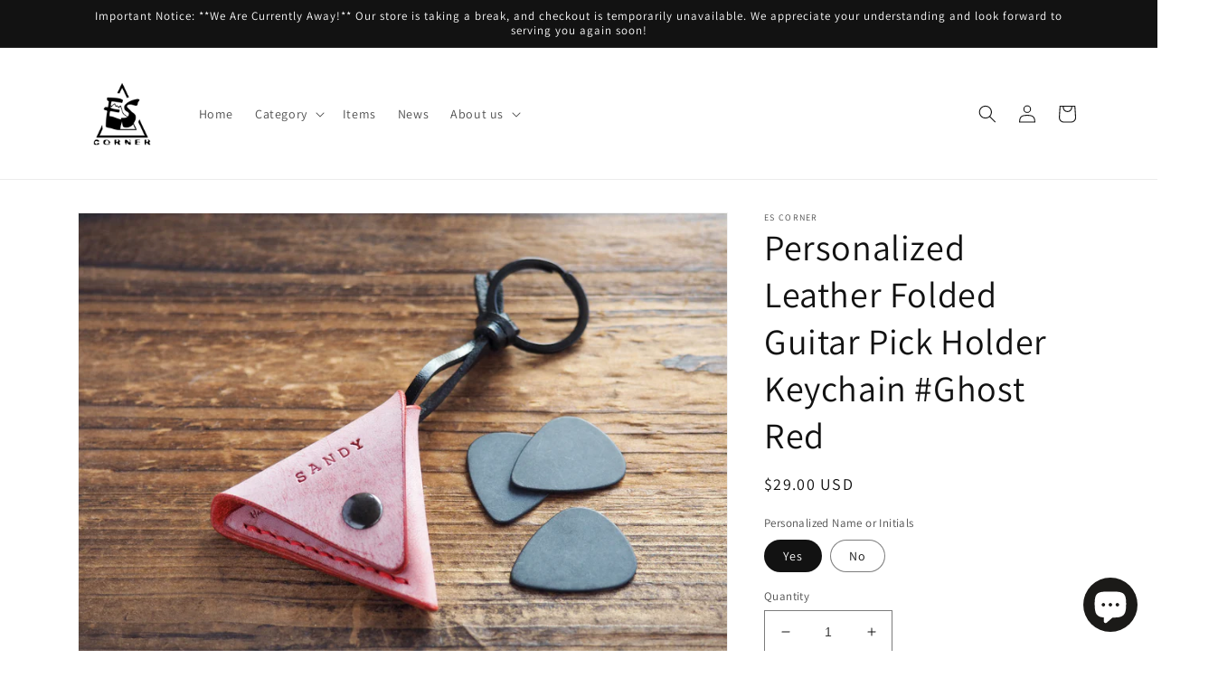

--- FILE ---
content_type: text/html; charset=utf-8
request_url: https://www.es-corner.com/en-nl/products/personalized-leather-folded-guitar-pick-case-keychain-coated-wax-red-1
body_size: 46871
content:
<!doctype html>
<html class="no-js" lang="en">
  <head>
    <meta charset="utf-8">
    <meta http-equiv="X-UA-Compatible" content="IE=edge">
    <meta name="viewport" content="width=device-width,initial-scale=1">
    <meta name="theme-color" content="">
    <link rel="canonical" href="https://www.es-corner.com/en-nl/products/personalized-leather-folded-guitar-pick-case-keychain-coated-wax-red-1">
    <link rel="preconnect" href="https://cdn.shopify.com" crossorigin><link rel="icon" type="image/png" href="//www.es-corner.com/cdn/shop/files/ES_Corner_logo_32_x_32px.png?crop=center&height=32&v=1664607929&width=32"><link rel="preconnect" href="https://fonts.shopifycdn.com" crossorigin><title>
      Personalized Leather Folded Guitar Pick Holder Keychain #Ghost Red | ES Corner
</title>

    
      <meta name="description" content="Personalized Leather Folded Guitar Pick Holder Keychain handmade from quality Italian vegetable tanned ghost wax leather in red. Perfect Customized Engraved Gifts for the musician in your life. A must have guitar accessories and Best unique personalized gifts for any guitarist. Musician gifts and guitar gifts for him">
    

    

<meta property="og:site_name" content="ES Corner">
<meta property="og:url" content="https://www.es-corner.com/en-nl/products/personalized-leather-folded-guitar-pick-case-keychain-coated-wax-red-1">
<meta property="og:title" content="Personalized Leather Folded Guitar Pick Holder Keychain #Ghost Red | ES Corner">
<meta property="og:type" content="product">
<meta property="og:description" content="Personalized Leather Folded Guitar Pick Holder Keychain handmade from quality Italian vegetable tanned ghost wax leather in red. Perfect Customized Engraved Gifts for the musician in your life. A must have guitar accessories and Best unique personalized gifts for any guitarist. Musician gifts and guitar gifts for him"><meta property="og:image" content="http://www.es-corner.com/cdn/shop/products/FoldedGuitarPickHolder_CoatedWaxRed_ESCorner_P1061125.jpg?v=1610443036">
  <meta property="og:image:secure_url" content="https://www.es-corner.com/cdn/shop/products/FoldedGuitarPickHolder_CoatedWaxRed_ESCorner_P1061125.jpg?v=1610443036">
  <meta property="og:image:width" content="1280">
  <meta property="og:image:height" content="960"><meta property="og:price:amount" content="29.00">
  <meta property="og:price:currency" content="USD"><meta name="twitter:site" content="@ESCorner"><meta name="twitter:card" content="summary_large_image">
<meta name="twitter:title" content="Personalized Leather Folded Guitar Pick Holder Keychain #Ghost Red | ES Corner">
<meta name="twitter:description" content="Personalized Leather Folded Guitar Pick Holder Keychain handmade from quality Italian vegetable tanned ghost wax leather in red. Perfect Customized Engraved Gifts for the musician in your life. A must have guitar accessories and Best unique personalized gifts for any guitarist. Musician gifts and guitar gifts for him">


    <script src="//www.es-corner.com/cdn/shop/t/4/assets/global.js?v=149496944046504657681663581414" defer="defer"></script>
    <script>window.performance && window.performance.mark && window.performance.mark('shopify.content_for_header.start');</script><meta name="google-site-verification" content="x350kVJps0Lkh7vJcOD8OvkOb2RzlkGnDlvZhIIvZe8">
<meta id="shopify-digital-wallet" name="shopify-digital-wallet" content="/13124373/digital_wallets/dialog">
<meta name="shopify-checkout-api-token" content="92ee6aabdb111514f9a3c35be22e24d2">
<meta id="in-context-paypal-metadata" data-shop-id="13124373" data-venmo-supported="false" data-environment="production" data-locale="en_US" data-paypal-v4="true" data-currency="USD">
<link rel="alternate" hreflang="x-default" href="https://www.es-corner.com/products/personalized-leather-folded-guitar-pick-case-keychain-coated-wax-red-1">
<link rel="alternate" hreflang="en-CA" href="https://www.es-corner.com/en-ca/products/personalized-leather-folded-guitar-pick-case-keychain-coated-wax-red-1">
<link rel="alternate" hreflang="en-FR" href="https://www.es-corner.com/en-fr/products/personalized-leather-folded-guitar-pick-case-keychain-coated-wax-red-1">
<link rel="alternate" hreflang="en-DE" href="https://www.es-corner.com/en-de/products/personalized-leather-folded-guitar-pick-case-keychain-coated-wax-red-1">
<link rel="alternate" hreflang="en-IT" href="https://www.es-corner.com/en-it/products/personalized-leather-folded-guitar-pick-case-keychain-coated-wax-red-1">
<link rel="alternate" hreflang="en-MO" href="https://www.es-corner.com/en-mo/products/personalized-leather-folded-guitar-pick-case-keychain-coated-wax-red-1">
<link rel="alternate" hreflang="en-NL" href="https://www.es-corner.com/en-nl/products/personalized-leather-folded-guitar-pick-case-keychain-coated-wax-red-1">
<link rel="alternate" hreflang="en-NZ" href="https://www.es-corner.com/en-nz/products/personalized-leather-folded-guitar-pick-case-keychain-coated-wax-red-1">
<link rel="alternate" hreflang="en-SG" href="https://www.es-corner.com/en-sg/products/personalized-leather-folded-guitar-pick-case-keychain-coated-wax-red-1">
<link rel="alternate" hreflang="en-CH" href="https://www.es-corner.com/en-ch/products/personalized-leather-folded-guitar-pick-case-keychain-coated-wax-red-1">
<link rel="alternate" hreflang="en-TW" href="https://www.es-corner.com/en-tw/products/personalized-leather-folded-guitar-pick-case-keychain-coated-wax-red-1">
<link rel="alternate" type="application/json+oembed" href="https://www.es-corner.com/en-nl/products/personalized-leather-folded-guitar-pick-case-keychain-coated-wax-red-1.oembed">
<script async="async" src="/checkouts/internal/preloads.js?locale=en-NL"></script>
<script id="shopify-features" type="application/json">{"accessToken":"92ee6aabdb111514f9a3c35be22e24d2","betas":["rich-media-storefront-analytics"],"domain":"www.es-corner.com","predictiveSearch":true,"shopId":13124373,"locale":"en"}</script>
<script>var Shopify = Shopify || {};
Shopify.shop = "es-corner-leather.myshopify.com";
Shopify.locale = "en";
Shopify.currency = {"active":"USD","rate":"1.0"};
Shopify.country = "NL";
Shopify.theme = {"name":"Dawn","id":124817768563,"schema_name":"Dawn","schema_version":"7.0.0","theme_store_id":887,"role":"main"};
Shopify.theme.handle = "null";
Shopify.theme.style = {"id":null,"handle":null};
Shopify.cdnHost = "www.es-corner.com/cdn";
Shopify.routes = Shopify.routes || {};
Shopify.routes.root = "/en-nl/";</script>
<script type="module">!function(o){(o.Shopify=o.Shopify||{}).modules=!0}(window);</script>
<script>!function(o){function n(){var o=[];function n(){o.push(Array.prototype.slice.apply(arguments))}return n.q=o,n}var t=o.Shopify=o.Shopify||{};t.loadFeatures=n(),t.autoloadFeatures=n()}(window);</script>
<script id="shop-js-analytics" type="application/json">{"pageType":"product"}</script>
<script defer="defer" async type="module" src="//www.es-corner.com/cdn/shopifycloud/shop-js/modules/v2/client.init-shop-cart-sync_D0dqhulL.en.esm.js"></script>
<script defer="defer" async type="module" src="//www.es-corner.com/cdn/shopifycloud/shop-js/modules/v2/chunk.common_CpVO7qML.esm.js"></script>
<script type="module">
  await import("//www.es-corner.com/cdn/shopifycloud/shop-js/modules/v2/client.init-shop-cart-sync_D0dqhulL.en.esm.js");
await import("//www.es-corner.com/cdn/shopifycloud/shop-js/modules/v2/chunk.common_CpVO7qML.esm.js");

  window.Shopify.SignInWithShop?.initShopCartSync?.({"fedCMEnabled":true,"windoidEnabled":true});

</script>
<script>(function() {
  var isLoaded = false;
  function asyncLoad() {
    if (isLoaded) return;
    isLoaded = true;
    var urls = ["\/\/shopify.privy.com\/widget.js?shop=es-corner-leather.myshopify.com","\/\/d1liekpayvooaz.cloudfront.net\/apps\/customizery\/customizery.js?shop=es-corner-leather.myshopify.com","https:\/\/cdn-loyalty.yotpo.com\/loader\/KIX2vxER4RTpk3OhBFP-xw.js?shop=es-corner-leather.myshopify.com","https:\/\/chimpstatic.com\/mcjs-connected\/js\/users\/9da89951180ade82607890802\/d54bfbced4e8c53dd342a2b36.js?shop=es-corner-leather.myshopify.com","https:\/\/statics2.kudobuzz.com\/widgets\/widgetloader.js?uid=109002774bb11d5ce8f5b1feef8654a34debfbd180966701e27014cf2fee0af1ed9005acf164d4b50c8a9574c703600351\u0026shop=es-corner-leather.myshopify.com","https:\/\/widgets.automizely.com\/aftership\/gmv.js?organization_id=e89234eb3de644bbab5df9eb12cc53c6\u0026shop=es-corner-leather.myshopify.com","https:\/\/cdn.one.store\/javascript\/dist\/1.0\/jcr-widget.js?account_id=shopify:es-corner-leather.myshopify.com\u0026shop=es-corner-leather.myshopify.com","https:\/\/rec.autocommerce.io\/recommender_javascript?shop=es-corner-leather.myshopify.com","https:\/\/cdncozyantitheft.addons.business\/js\/script_tags\/es-corner-leather\/1jAy42GLwJsu2JYozxmsTsT4gv4aKmnI.js?shop=es-corner-leather.myshopify.com","https:\/\/public.zoorix.com\/sdk.min.js?shop=es-corner-leather.myshopify.com","https:\/\/ideafyi.oss-us-west-1.aliyuncs.com\/js\/blocker.js?v=2\u0026shop=es-corner-leather.myshopify.com","https:\/\/cdn.hextom.com\/js\/freeshippingbar.js?shop=es-corner-leather.myshopify.com","https:\/\/cdn.hextom.com\/js\/quickannouncementbar.js?shop=es-corner-leather.myshopify.com"];
    for (var i = 0; i < urls.length; i++) {
      var s = document.createElement('script');
      s.type = 'text/javascript';
      s.async = true;
      s.src = urls[i];
      var x = document.getElementsByTagName('script')[0];
      x.parentNode.insertBefore(s, x);
    }
  };
  if(window.attachEvent) {
    window.attachEvent('onload', asyncLoad);
  } else {
    window.addEventListener('load', asyncLoad, false);
  }
})();</script>
<script id="__st">var __st={"a":13124373,"offset":-28800,"reqid":"9d439bef-a402-4b59-bf81-572c60d32e0a-1764214361","pageurl":"www.es-corner.com\/en-nl\/products\/personalized-leather-folded-guitar-pick-case-keychain-coated-wax-red-1","u":"0be85db7fde8","p":"product","rtyp":"product","rid":4637130162291};</script>
<script>window.ShopifyPaypalV4VisibilityTracking = true;</script>
<script id="captcha-bootstrap">!function(){'use strict';const t='contact',e='account',n='new_comment',o=[[t,t],['blogs',n],['comments',n],[t,'customer']],c=[[e,'customer_login'],[e,'guest_login'],[e,'recover_customer_password'],[e,'create_customer']],r=t=>t.map((([t,e])=>`form[action*='/${t}']:not([data-nocaptcha='true']) input[name='form_type'][value='${e}']`)).join(','),a=t=>()=>t?[...document.querySelectorAll(t)].map((t=>t.form)):[];function s(){const t=[...o],e=r(t);return a(e)}const i='password',u='form_key',d=['recaptcha-v3-token','g-recaptcha-response','h-captcha-response',i],f=()=>{try{return window.sessionStorage}catch{return}},m='__shopify_v',_=t=>t.elements[u];function p(t,e,n=!1){try{const o=window.sessionStorage,c=JSON.parse(o.getItem(e)),{data:r}=function(t){const{data:e,action:n}=t;return t[m]||n?{data:e,action:n}:{data:t,action:n}}(c);for(const[e,n]of Object.entries(r))t.elements[e]&&(t.elements[e].value=n);n&&o.removeItem(e)}catch(o){console.error('form repopulation failed',{error:o})}}const l='form_type',E='cptcha';function T(t){t.dataset[E]=!0}const w=window,h=w.document,L='Shopify',v='ce_forms',y='captcha';let A=!1;((t,e)=>{const n=(g='f06e6c50-85a8-45c8-87d0-21a2b65856fe',I='https://cdn.shopify.com/shopifycloud/storefront-forms-hcaptcha/ce_storefront_forms_captcha_hcaptcha.v1.5.2.iife.js',D={infoText:'Protected by hCaptcha',privacyText:'Privacy',termsText:'Terms'},(t,e,n)=>{const o=w[L][v],c=o.bindForm;if(c)return c(t,g,e,D).then(n);var r;o.q.push([[t,g,e,D],n]),r=I,A||(h.body.append(Object.assign(h.createElement('script'),{id:'captcha-provider',async:!0,src:r})),A=!0)});var g,I,D;w[L]=w[L]||{},w[L][v]=w[L][v]||{},w[L][v].q=[],w[L][y]=w[L][y]||{},w[L][y].protect=function(t,e){n(t,void 0,e),T(t)},Object.freeze(w[L][y]),function(t,e,n,w,h,L){const[v,y,A,g]=function(t,e,n){const i=e?o:[],u=t?c:[],d=[...i,...u],f=r(d),m=r(i),_=r(d.filter((([t,e])=>n.includes(e))));return[a(f),a(m),a(_),s()]}(w,h,L),I=t=>{const e=t.target;return e instanceof HTMLFormElement?e:e&&e.form},D=t=>v().includes(t);t.addEventListener('submit',(t=>{const e=I(t);if(!e)return;const n=D(e)&&!e.dataset.hcaptchaBound&&!e.dataset.recaptchaBound,o=_(e),c=g().includes(e)&&(!o||!o.value);(n||c)&&t.preventDefault(),c&&!n&&(function(t){try{if(!f())return;!function(t){const e=f();if(!e)return;const n=_(t);if(!n)return;const o=n.value;o&&e.removeItem(o)}(t);const e=Array.from(Array(32),(()=>Math.random().toString(36)[2])).join('');!function(t,e){_(t)||t.append(Object.assign(document.createElement('input'),{type:'hidden',name:u})),t.elements[u].value=e}(t,e),function(t,e){const n=f();if(!n)return;const o=[...t.querySelectorAll(`input[type='${i}']`)].map((({name:t})=>t)),c=[...d,...o],r={};for(const[a,s]of new FormData(t).entries())c.includes(a)||(r[a]=s);n.setItem(e,JSON.stringify({[m]:1,action:t.action,data:r}))}(t,e)}catch(e){console.error('failed to persist form',e)}}(e),e.submit())}));const S=(t,e)=>{t&&!t.dataset[E]&&(n(t,e.some((e=>e===t))),T(t))};for(const o of['focusin','change'])t.addEventListener(o,(t=>{const e=I(t);D(e)&&S(e,y())}));const B=e.get('form_key'),M=e.get(l),P=B&&M;t.addEventListener('DOMContentLoaded',(()=>{const t=y();if(P)for(const e of t)e.elements[l].value===M&&p(e,B);[...new Set([...A(),...v().filter((t=>'true'===t.dataset.shopifyCaptcha))])].forEach((e=>S(e,t)))}))}(h,new URLSearchParams(w.location.search),n,t,e,['guest_login'])})(!0,!0)}();</script>
<script integrity="sha256-52AcMU7V7pcBOXWImdc/TAGTFKeNjmkeM1Pvks/DTgc=" data-source-attribution="shopify.loadfeatures" defer="defer" src="//www.es-corner.com/cdn/shopifycloud/storefront/assets/storefront/load_feature-81c60534.js" crossorigin="anonymous"></script>
<script data-source-attribution="shopify.dynamic_checkout.dynamic.init">var Shopify=Shopify||{};Shopify.PaymentButton=Shopify.PaymentButton||{isStorefrontPortableWallets:!0,init:function(){window.Shopify.PaymentButton.init=function(){};var t=document.createElement("script");t.src="https://www.es-corner.com/cdn/shopifycloud/portable-wallets/latest/portable-wallets.en.js",t.type="module",document.head.appendChild(t)}};
</script>
<script data-source-attribution="shopify.dynamic_checkout.buyer_consent">
  function portableWalletsHideBuyerConsent(e){var t=document.getElementById("shopify-buyer-consent"),n=document.getElementById("shopify-subscription-policy-button");t&&n&&(t.classList.add("hidden"),t.setAttribute("aria-hidden","true"),n.removeEventListener("click",e))}function portableWalletsShowBuyerConsent(e){var t=document.getElementById("shopify-buyer-consent"),n=document.getElementById("shopify-subscription-policy-button");t&&n&&(t.classList.remove("hidden"),t.removeAttribute("aria-hidden"),n.addEventListener("click",e))}window.Shopify?.PaymentButton&&(window.Shopify.PaymentButton.hideBuyerConsent=portableWalletsHideBuyerConsent,window.Shopify.PaymentButton.showBuyerConsent=portableWalletsShowBuyerConsent);
</script>
<script>
  function portableWalletsCleanup(e){e&&e.src&&console.error("Failed to load portable wallets script "+e.src);var t=document.querySelectorAll("shopify-accelerated-checkout .shopify-payment-button__skeleton, shopify-accelerated-checkout-cart .wallet-cart-button__skeleton"),e=document.getElementById("shopify-buyer-consent");for(let e=0;e<t.length;e++)t[e].remove();e&&e.remove()}function portableWalletsNotLoadedAsModule(e){e instanceof ErrorEvent&&"string"==typeof e.message&&e.message.includes("import.meta")&&"string"==typeof e.filename&&e.filename.includes("portable-wallets")&&(window.removeEventListener("error",portableWalletsNotLoadedAsModule),window.Shopify.PaymentButton.failedToLoad=e,"loading"===document.readyState?document.addEventListener("DOMContentLoaded",window.Shopify.PaymentButton.init):window.Shopify.PaymentButton.init())}window.addEventListener("error",portableWalletsNotLoadedAsModule);
</script>

<script type="module" src="https://www.es-corner.com/cdn/shopifycloud/portable-wallets/latest/portable-wallets.en.js" onError="portableWalletsCleanup(this)" crossorigin="anonymous"></script>
<script nomodule>
  document.addEventListener("DOMContentLoaded", portableWalletsCleanup);
</script>

<script id='scb4127' type='text/javascript' async='' src='https://www.es-corner.com/cdn/shopifycloud/privacy-banner/storefront-banner.js'></script><link id="shopify-accelerated-checkout-styles" rel="stylesheet" media="screen" href="https://www.es-corner.com/cdn/shopifycloud/portable-wallets/latest/accelerated-checkout-backwards-compat.css" crossorigin="anonymous">
<style id="shopify-accelerated-checkout-cart">
        #shopify-buyer-consent {
  margin-top: 1em;
  display: inline-block;
  width: 100%;
}

#shopify-buyer-consent.hidden {
  display: none;
}

#shopify-subscription-policy-button {
  background: none;
  border: none;
  padding: 0;
  text-decoration: underline;
  font-size: inherit;
  cursor: pointer;
}

#shopify-subscription-policy-button::before {
  box-shadow: none;
}

      </style>
<script id="sections-script" data-sections="header,footer" defer="defer" src="//www.es-corner.com/cdn/shop/t/4/compiled_assets/scripts.js?298"></script>
<script>window.performance && window.performance.mark && window.performance.mark('shopify.content_for_header.end');</script>


    <style data-shopify>
      @font-face {
  font-family: Assistant;
  font-weight: 400;
  font-style: normal;
  font-display: swap;
  src: url("//www.es-corner.com/cdn/fonts/assistant/assistant_n4.9120912a469cad1cc292572851508ca49d12e768.woff2") format("woff2"),
       url("//www.es-corner.com/cdn/fonts/assistant/assistant_n4.6e9875ce64e0fefcd3f4446b7ec9036b3ddd2985.woff") format("woff");
}

      @font-face {
  font-family: Assistant;
  font-weight: 700;
  font-style: normal;
  font-display: swap;
  src: url("//www.es-corner.com/cdn/fonts/assistant/assistant_n7.bf44452348ec8b8efa3aa3068825305886b1c83c.woff2") format("woff2"),
       url("//www.es-corner.com/cdn/fonts/assistant/assistant_n7.0c887fee83f6b3bda822f1150b912c72da0f7b64.woff") format("woff");
}

      
      
      @font-face {
  font-family: Assistant;
  font-weight: 400;
  font-style: normal;
  font-display: swap;
  src: url("//www.es-corner.com/cdn/fonts/assistant/assistant_n4.9120912a469cad1cc292572851508ca49d12e768.woff2") format("woff2"),
       url("//www.es-corner.com/cdn/fonts/assistant/assistant_n4.6e9875ce64e0fefcd3f4446b7ec9036b3ddd2985.woff") format("woff");
}


      :root {
        --font-body-family: Assistant, sans-serif;
        --font-body-style: normal;
        --font-body-weight: 400;
        --font-body-weight-bold: 700;

        --font-heading-family: Assistant, sans-serif;
        --font-heading-style: normal;
        --font-heading-weight: 400;

        --font-body-scale: 1.0;
        --font-heading-scale: 1.0;

        --color-base-text: 18, 18, 18;
        --color-shadow: 18, 18, 18;
        --color-base-background-1: 255, 255, 255;
        --color-base-background-2: 243, 243, 243;
        --color-base-solid-button-labels: 255, 255, 255;
        --color-base-outline-button-labels: 18, 18, 18;
        --color-base-accent-1: 18, 18, 18;
        --color-base-accent-2: 51, 79, 180;
        --payment-terms-background-color: #ffffff;

        --gradient-base-background-1: #ffffff;
        --gradient-base-background-2: #f3f3f3;
        --gradient-base-accent-1: #121212;
        --gradient-base-accent-2: #334fb4;

        --media-padding: px;
        --media-border-opacity: 0.05;
        --media-border-width: 1px;
        --media-radius: 0px;
        --media-shadow-opacity: 0.0;
        --media-shadow-horizontal-offset: 0px;
        --media-shadow-vertical-offset: 4px;
        --media-shadow-blur-radius: 5px;
        --media-shadow-visible: 0;

        --page-width: 120rem;
        --page-width-margin: 0rem;

        --product-card-image-padding: 0.0rem;
        --product-card-corner-radius: 0.0rem;
        --product-card-text-alignment: left;
        --product-card-border-width: 0.0rem;
        --product-card-border-opacity: 0.1;
        --product-card-shadow-opacity: 0.0;
        --product-card-shadow-visible: 0;
        --product-card-shadow-horizontal-offset: 0.0rem;
        --product-card-shadow-vertical-offset: 0.4rem;
        --product-card-shadow-blur-radius: 0.5rem;

        --collection-card-image-padding: 0.0rem;
        --collection-card-corner-radius: 0.0rem;
        --collection-card-text-alignment: left;
        --collection-card-border-width: 0.0rem;
        --collection-card-border-opacity: 0.1;
        --collection-card-shadow-opacity: 0.0;
        --collection-card-shadow-visible: 0;
        --collection-card-shadow-horizontal-offset: 0.0rem;
        --collection-card-shadow-vertical-offset: 0.4rem;
        --collection-card-shadow-blur-radius: 0.5rem;

        --blog-card-image-padding: 0.0rem;
        --blog-card-corner-radius: 0.0rem;
        --blog-card-text-alignment: left;
        --blog-card-border-width: 0.0rem;
        --blog-card-border-opacity: 0.1;
        --blog-card-shadow-opacity: 0.0;
        --blog-card-shadow-visible: 0;
        --blog-card-shadow-horizontal-offset: 0.0rem;
        --blog-card-shadow-vertical-offset: 0.4rem;
        --blog-card-shadow-blur-radius: 0.5rem;

        --badge-corner-radius: 4.0rem;

        --popup-border-width: 1px;
        --popup-border-opacity: 0.1;
        --popup-corner-radius: 0px;
        --popup-shadow-opacity: 0.0;
        --popup-shadow-horizontal-offset: 0px;
        --popup-shadow-vertical-offset: 4px;
        --popup-shadow-blur-radius: 5px;

        --drawer-border-width: 1px;
        --drawer-border-opacity: 0.1;
        --drawer-shadow-opacity: 0.0;
        --drawer-shadow-horizontal-offset: 0px;
        --drawer-shadow-vertical-offset: 4px;
        --drawer-shadow-blur-radius: 5px;

        --spacing-sections-desktop: 0px;
        --spacing-sections-mobile: 0px;

        --grid-desktop-vertical-spacing: 8px;
        --grid-desktop-horizontal-spacing: 8px;
        --grid-mobile-vertical-spacing: 4px;
        --grid-mobile-horizontal-spacing: 4px;

        --text-boxes-border-opacity: 0.1;
        --text-boxes-border-width: 0px;
        --text-boxes-radius: 0px;
        --text-boxes-shadow-opacity: 0.0;
        --text-boxes-shadow-visible: 0;
        --text-boxes-shadow-horizontal-offset: 0px;
        --text-boxes-shadow-vertical-offset: 4px;
        --text-boxes-shadow-blur-radius: 5px;

        --buttons-radius: 0px;
        --buttons-radius-outset: 0px;
        --buttons-border-width: 1px;
        --buttons-border-opacity: 1.0;
        --buttons-shadow-opacity: 0.0;
        --buttons-shadow-visible: 0;
        --buttons-shadow-horizontal-offset: 0px;
        --buttons-shadow-vertical-offset: 4px;
        --buttons-shadow-blur-radius: 5px;
        --buttons-border-offset: 0px;

        --inputs-radius: 0px;
        --inputs-border-width: 1px;
        --inputs-border-opacity: 0.55;
        --inputs-shadow-opacity: 0.0;
        --inputs-shadow-horizontal-offset: 0px;
        --inputs-margin-offset: 0px;
        --inputs-shadow-vertical-offset: 4px;
        --inputs-shadow-blur-radius: 5px;
        --inputs-radius-outset: 0px;

        --variant-pills-radius: 40px;
        --variant-pills-border-width: 1px;
        --variant-pills-border-opacity: 0.55;
        --variant-pills-shadow-opacity: 0.0;
        --variant-pills-shadow-horizontal-offset: 0px;
        --variant-pills-shadow-vertical-offset: 4px;
        --variant-pills-shadow-blur-radius: 5px;
      }

      *,
      *::before,
      *::after {
        box-sizing: inherit;
      }

      html {
        box-sizing: border-box;
        font-size: calc(var(--font-body-scale) * 62.5%);
        height: 100%;
      }

      body {
        display: grid;
        grid-template-rows: auto auto 1fr auto;
        grid-template-columns: 100%;
        min-height: 100%;
        margin: 0;
        font-size: 1.5rem;
        letter-spacing: 0.06rem;
        line-height: calc(1 + 0.8 / var(--font-body-scale));
        font-family: var(--font-body-family);
        font-style: var(--font-body-style);
        font-weight: var(--font-body-weight);
      }

      @media screen and (min-width: 750px) {
        body {
          font-size: 1.6rem;
        }
      }
    </style>

    <link href="//www.es-corner.com/cdn/shop/t/4/assets/base.css?v=106997162017984916431663581416" rel="stylesheet" type="text/css" media="all" />
<link rel="preload" as="font" href="//www.es-corner.com/cdn/fonts/assistant/assistant_n4.9120912a469cad1cc292572851508ca49d12e768.woff2" type="font/woff2" crossorigin><link rel="preload" as="font" href="//www.es-corner.com/cdn/fonts/assistant/assistant_n4.9120912a469cad1cc292572851508ca49d12e768.woff2" type="font/woff2" crossorigin><link rel="stylesheet" href="//www.es-corner.com/cdn/shop/t/4/assets/component-predictive-search.css?v=83512081251802922551663581414" media="print" onload="this.media='all'"><script>document.documentElement.className = document.documentElement.className.replace('no-js', 'js');
    if (Shopify.designMode) {
      document.documentElement.classList.add('shopify-design-mode');
    }
    </script>
  <!-- BEGIN app block: shopify://apps/cozy-antitheft/blocks/Cozy_Antitheft_Script_1.0.0/a34a1874-f183-4394-8a9a-1e3f3275f1a7 --><script src="https://cozyantitheft.addons.business/js/script_tags/es-corner-leather/default/protect.js?shop=es-corner-leather.myshopify.com" async type="text/javascript"></script>


<!-- END app block --><!-- BEGIN app block: shopify://apps/bm-country-blocker-ip-blocker/blocks/boostmark-blocker/bf9db4b9-be4b-45e1-8127-bbcc07d93e7e --><script src="https://cdn.shopify.com/extensions/019a8bb3-5781-7d03-8f45-480a267f5e27/boostymark-regionblock-68/assets/blocker.js?v=4&shop=es-corner-leather.myshopify.com" async></script>
<script src="https://cdn.shopify.com/extensions/019a8bb3-5781-7d03-8f45-480a267f5e27/boostymark-regionblock-68/assets/jk4ukh.js?c=6&shop=es-corner-leather.myshopify.com" async></script>





















<!-- END app block --><!-- BEGIN app block: shopify://apps/yotpo-product-reviews/blocks/settings/eb7dfd7d-db44-4334-bc49-c893b51b36cf -->


<script type="text/javascript">
  (function e(){var e=document.createElement("script");
  e.type="text/javascript",e.async=true,
  e.src="//staticw2.yotpo.com//widget.js?lang=en";
  var t=document.getElementsByTagName("script")[0];
  t.parentNode.insertBefore(e,t)})();
</script>



  
<!-- END app block --><!-- BEGIN app block: shopify://apps/zoorix-cross-sell/blocks/zoorix-head/51fffd07-f9df-4d6a-b901-6d14b243dcad -->
<script>
  window.zoorixCartData = {
    currency: "USD",
    currency_symbol: "$",
    
    original_total_price: 0,
    total_discount: 0,
    item_count: 0,
    items: [
        
    ]
    
  };

  window.Zoorix = window.Zoorix || {};
  window.Zoorix.collectionsHash = {};

  

  
  window.Zoorix.page_type = "product";
  window.Zoorix.product_id = "4637130162291";
    
      
        window.Zoorix.collectionsHash[241463494] = {title: "All Guitar Pick Holder" };
      
        window.Zoorix.collectionsHash[165038948467] = {title: "All Items" };
      
        window.Zoorix.collectionsHash[165021843571] = {title: "Folded Guitar Pick Holder" };
      
        window.Zoorix.collectionsHash[241465734] = {title: "Keychain" };
      
        window.Zoorix.collectionsHash[239354694] = {title: "New Arrival" };
      
        window.Zoorix.collectionsHash[70571622515] = {title: "Personalized Gifts" };
      
      window.Zoorix.collections = Object.keys(window.Zoorix.collectionsHash).map(c => parseInt(c));
    
  
  window.Zoorix.moneyFormat = "${{amount}}";
  window.Zoorix.moneyFormatWithCurrency = "${{amount}} USD";
  window.Zoorix.template = "product";

</script>

<!--<script src="https://cdn.shopify.com/s/javascripts/currencies.js" async></script>-->
<script async src=https://public.zoorix.com/domains/es-corner-leather.myshopify.com/zoorix.js></script>


<!-- END app block --><!-- BEGIN app block: shopify://apps/hulk-product-options/blocks/app-embed/380168ef-9475-4244-a291-f66b189208b5 --><!-- BEGIN app snippet: hulkapps_product_options --><script>
    
        window.hulkapps = {
        shop_slug: "es-corner-leather",
        store_id: "es-corner-leather.myshopify.com",
        money_format: "${{amount}}",
        cart: null,
        product: null,
        product_collections: null,
        product_variants: null,
        is_volume_discount: null,
        is_product_option: true,
        product_id: null,
        page_type: null,
        po_url: "https://productoption.hulkapps.com",
        po_proxy_url: "https://www.es-corner.com",
        vd_url: "https://volumediscount.hulkapps.com",
        customer: null,
        hulkapps_extension_js: true

    }
    window.is_hulkpo_installed=true
    

      window.hulkapps.page_type = "cart";
      window.hulkapps.cart = {"note":null,"attributes":{},"original_total_price":0,"total_price":0,"total_discount":0,"total_weight":0.0,"item_count":0,"items":[],"requires_shipping":false,"currency":"USD","items_subtotal_price":0,"cart_level_discount_applications":[],"checkout_charge_amount":0}
      if (typeof window.hulkapps.cart.items == "object") {
        for (var i=0; i<window.hulkapps.cart.items.length; i++) {
          ["sku", "grams", "vendor", "url", "image", "handle", "requires_shipping", "product_type", "product_description"].map(function(a) {
            delete window.hulkapps.cart.items[i][a]
          })
        }
      }
      window.hulkapps.cart_collections = {}
      

    
      window.hulkapps.page_type = "product"
      window.hulkapps.product_id = "4637130162291";
      window.hulkapps.product = {"id":4637130162291,"title":"Personalized Leather Folded Guitar Pick Holder Keychain #Ghost Red","handle":"personalized-leather-folded-guitar-pick-case-keychain-coated-wax-red-1","description":"\u003cmeta charset=\"utf-8\"\u003e\n\u003cp class=\"p1\"\u003e\u003cspan class=\"s1\"\u003eThis Leather \u003cspan data-mce-fragment=\"1\"\u003eFolded \u003c\/span\u003eGuitar Pick Holder Keychain made by hand from a single piece of quality Italian full grain vegetable tanned Ghost wax leather in red. The guitar pick case is fully hand stitched with waxed linen thread, edges are hand polished with special compound which adds refinement to the finished piece.\u003c\/span\u003e\u003c\/p\u003e\n\u003cp class=\"p1\"\u003e\u003cspan class=\"s1\"\u003eBest Personalized Gifts for the talented Guitar Players - Cool Keychains! Surprise the guitarist in your life with a unique guitarist gift - a personalized guitar pick case, the Name or Initials to be engraved on it making it more personal for the recipient.\u003c\/span\u003e\u003c\/p\u003e\n\u003cp class=\"p1\"\u003e\u003cspan class=\"s1\"\u003eA Perfect Customized Engraved Gifts for men and women, gifts for dad, gifts for husband, boyfriend or the musician in your life. Great for all special occasions including: Birthday gifts, Father's Day gifts, Valentine's Day gifts, Anniversary gifts, Christmas gifts, Wedding gifts, Groomsmen gifts, or a special gift just for yourself.\u003c\/span\u003e\u003c\/p\u003e\n\u003ch4 class=\"p1\"\u003e\u003cstrong\u003e\u003cspan class=\"s1\" data-mce-fragment=\"1\"\u003eRock Musician!!!You'll never lose your picks anymore!\u003c\/span\u003e\u003c\/strong\u003e\u003c\/h4\u003e\n\u003cp class=\"p1\"\u003e\u003cspan class=\"s1\"\u003eKeep your favourite guitar picks all in one handy place with our Leather Guitar Pick Holder Key Chain.\u003c\/span\u003e\u003c\/p\u003e\n\u003cp class=\"p1\"\u003e\u003cspan class=\"s1\"\u003eStill remember when you're out playing, walk in and set up your gear. Oh..There’s one thing missing. Your Guitar Pick...Please walk all the way back to your car to get it. And after playing the guitar your pick get up and walk away from you somewhere.\u003c\/span\u003e\u003c\/p\u003e\n\u003cp class=\"p1\"\u003e\u003cspan class=\"s1\"\u003eWith our leather guitar pick case key rings for guitarists like you need look no further. It is a must have guitar accessories for any guitarist, especially ones who travel. This Guitar Pick Holder with a secure snap closure that your picks can't fall out even if you bang it around. Most importantly, it goes great with your keys that you carry everyday. Additionally, it can be an emergency backup guitar pick that you will never forget about every time!!\u003c\/span\u003e\u003c\/p\u003e\n\u003cp class=\"p1\"\u003e\u003cspan class=\"s1\"\u003e\u003cmeta charset=\"utf-8\"\u003e \u003cspan\u003eIt can fits up to 8pcs of pick (0.88mm each). Picks not included, for display purposes only.\u003c\/span\u003e\u003c\/span\u003e\u003c\/p\u003e\n\u003ch4 class=\"p1\"\u003e\u003cstrong\u003e\u003cspan class=\"s1\"\u003eGhost Wax Leather\u003c\/span\u003e\u003c\/strong\u003e\u003c\/h4\u003e\n\u003cp class=\"p1\"\u003e\u003cspan class=\"s1\"\u003eKeep in mind that Ghost wax leather finish gets away with use, the more you use, the more shiny it becomes, and the guitar pick holder will collect rich natural patina and obtain a very unique, dramatic and beautiful look over time. As the heavy wax fades, your story will be told through the way you wear and carry this guitar pick case.\u003c\/span\u003e\u003c\/p\u003e\n\u003ch4 class=\"p6\" data-mce-fragment=\"1\"\u003e\u003cstrong\u003e\u003cspan class=\"s1\" data-mce-fragment=\"1\"\u003eCustomizations:\u003c\/span\u003e\u003c\/strong\u003e\u003c\/h4\u003e\n\u003cp class=\"p6\" data-mce-fragment=\"1\"\u003e\u003cspan class=\"s1\" data-mce-fragment=\"1\"\u003eThe Leather Guitar Pick Holder personalized with name or the initials.\u003c\/span\u003e\u003c\/p\u003e\n\u003cp class=\"p6\" data-mce-fragment=\"1\"\u003e\u003cspan class=\"s1\" data-mce-fragment=\"1\"\u003eCan fits 8 characters including letters (Uppercase characters only), spaces, numbers, and punctuation.\u003c\/span\u003e\u003c\/p\u003e\n\u003cp class=\"p6\" data-mce-fragment=\"1\"\u003e\u003cspan class=\"s1\" data-mce-fragment=\"1\"\u003e __________________________________________________________ \u003cbr data-mce-fragment=\"1\"\u003e \u003cb data-mce-fragment=\"1\"\u003e**\u003c\/b\u003e\u003ci data-mce-fragment=\"1\"\u003eTEXT\u003c\/i\u003e - Please leave me your choice of Name \/ Initial for custom stamp on your leather pick holder before add it to the cart. \u003cbr data-mce-fragment=\"1\"\u003e \u003cb data-mce-fragment=\"1\"\u003e__________________________________________________________\u003c\/b\u003e\u003c\/span\u003e\u003c\/p\u003e\n\u003ch4 class=\"p6\" data-mce-fragment=\"1\"\u003e\u003cstrong\u003e\u003cspan class=\"s1\" data-mce-fragment=\"1\"\u003eMaterial:\u003c\/span\u003e\u003c\/strong\u003e\u003c\/h4\u003e\n\u003cp class=\"p6\" data-mce-fragment=\"1\"\u003e\u003cspan class=\"s1\" data-mce-fragment=\"1\"\u003e- \u003c\/span\u003e\u003cspan class=\"s1\"\u003eVegetable tanned ghost wax leather (1.8 - 2.4 mm thickness) \u003c\/span\u003e\u003c\/p\u003e\n\u003cp class=\"p6\" data-mce-fragment=\"1\"\u003e\u003cspan class=\"s1\" data-mce-fragment=\"1\"\u003e- Metal snap button \u003c\/span\u003e\u003c\/p\u003e\n\u003cp class=\"p6\" data-mce-fragment=\"1\"\u003e\u003cspan class=\"s1\" data-mce-fragment=\"1\"\u003e- Metal key ring \u003c\/span\u003e\u003c\/p\u003e\n\u003cp class=\"p6\" data-mce-fragment=\"1\"\u003e\u003cspan class=\"s1\" data-mce-fragment=\"1\"\u003e- Waxed linen thread\u003c\/span\u003e\u003c\/p\u003e\n\u003ch4 class=\"p6\" data-mce-fragment=\"1\"\u003e\u003cstrong\u003e\u003cspan class=\"s1\" data-mce-fragment=\"1\"\u003eSize:\u003c\/span\u003e\u003c\/strong\u003e\u003c\/h4\u003e\n\u003cp class=\"p6\" data-mce-fragment=\"1\"\u003e\u003cspan class=\"s1\" data-mce-fragment=\"1\"\u003e- 65 mm (H) x 60 mm (W) \u003c\/span\u003e\u003c\/p\u003e\n\u003cp class=\"p6\" data-mce-fragment=\"1\"\u003e\u003cspan class=\"s1\" data-mce-fragment=\"1\"\u003e- 2.6 \" (H) x 2.4 \" (W)\u003c\/span\u003e\u003c\/p\u003e\n\u003ch4 class=\"p6\" data-mce-fragment=\"1\"\u003e\u003cstrong\u003e\u003cspan class=\"s1\" data-mce-fragment=\"1\"\u003eColor:\u003c\/span\u003e\u003c\/strong\u003e\u003c\/h4\u003e\n\u003cp class=\"p6\" data-mce-fragment=\"1\"\u003e\u003cspan class=\"s1\" data-mce-fragment=\"1\"\u003e\u003cspan\u003e- Ghost Red\u003c\/span\u003e\u003c\/span\u003e\u003c\/p\u003e\n\u003ch4 class=\"p6\" data-mce-fragment=\"1\"\u003e\u003cstrong\u003e\u003cspan class=\"s1\" data-mce-fragment=\"1\"\u003eDetails:\u003c\/span\u003e\u003c\/strong\u003e\u003c\/h4\u003e\n\u003cp class=\"p6\" data-mce-fragment=\"1\"\u003e\u003cspan class=\"s1\" data-mce-fragment=\"1\"\u003e- 100% handcrafted, made to order\u003c\/span\u003e\u003c\/p\u003e\n\u003cbr\u003e\n\u003cp\u003e\u003cstrong\u003e\u003cem\u003eCheck these out for more color options:\u003c\/em\u003e\u003c\/strong\u003e\u003c\/p\u003e\n\u003cp\u003e\u003cmeta charset=\"utf-8\"\u003e\u003cstrong data-mce-fragment=\"1\"\u003e\u003cem data-mce-fragment=\"1\"\u003e\u003ca href=\"https:\/\/www.es-corner.com\/collections\/folded-guitar-pick-case\/products\/personalized-leather-folded-guitar-pick-case-keychain-coated-wax-blue\" title=\"Personalized Leather Folded Guitar Pick Case Keychain #Coated Wax Blue\" data-mce-fragment=\"1\" data-mce-href=\"https:\/\/www.es-corner.com\/collections\/folded-guitar-pick-case\/products\/personalized-leather-folded-guitar-pick-case-keychain-coated-wax-blue\" target=\"_blank\"\u003e\u003cimg src=\"https:\/\/cdn.shopify.com\/s\/files\/1\/1312\/4373\/files\/002_Coated_Wax_Blue_100x100.jpg?v=1630835703\" alt=\"Personalized Leather Folded Guitar Pick Case Keychain #Coated Wax Blue\" data-mce-fragment=\"1\" data-mce-src=\"https:\/\/cdn.shopify.com\/s\/files\/1\/1312\/4373\/files\/002_Coated_Wax_Blue_100x100.jpg?v=1630835703\" data-mce-selected=\"1\"\u003e\u003c\/a\u003e\u003c\/em\u003e\u003c\/strong\u003e\u003cmeta charset=\"utf-8\"\u003e\u003cstrong data-mce-fragment=\"1\"\u003e\u003cem data-mce-fragment=\"1\"\u003e\u003ca title=\"Personalized Leather Folded Guitar Pick Case Keychain #Coated Wax Brown\" href=\"https:\/\/www.es-corner.com\/collections\/folded-guitar-pick-case\/products\/personalized-leather-folded-guitar-pick-case-keychain-coated-wax-brown\" data-mce-fragment=\"1\" data-mce-href=\"https:\/\/www.es-corner.com\/collections\/folded-guitar-pick-case\/products\/personalized-leather-folded-guitar-pick-case-keychain-coated-wax-brown\" target=\"_blank\"\u003e\u003cimg src=\"https:\/\/cdn.shopify.com\/s\/files\/1\/1312\/4373\/files\/004_Coated_Wax_Brown_100x100.jpg?v=1630836590\" alt=\"Personalized Leather Folded Guitar Pick Case Keychain #Coated Wax Brown\" data-mce-fragment=\"1\" data-mce-src=\"https:\/\/cdn.shopify.com\/s\/files\/1\/1312\/4373\/files\/004_Coated_Wax_Brown_100x100.jpg?v=1630836590\" data-mce-selected=\"1\"\u003e\u003c\/a\u003e\u003c\/em\u003e\u003c\/strong\u003e\u003cmeta charset=\"utf-8\"\u003e\u003cstrong data-mce-fragment=\"1\"\u003e\u003cem data-mce-fragment=\"1\"\u003e\u003ca href=\"https:\/\/www.es-corner.com\/collections\/folded-guitar-pick-case\/products\/personalized-leather-folded-guitar-pick-case-keychain-coated-wax-black\" title=\"Personalized Leather Folded Guitar Pick Case Keychain #Coated Wax Black\" data-mce-fragment=\"1\" data-mce-href=\"https:\/\/www.es-corner.com\/collections\/folded-guitar-pick-case\/products\/personalized-leather-folded-guitar-pick-case-keychain-coated-wax-black\" target=\"_blank\"\u003e\u003cimg src=\"https:\/\/cdn.shopify.com\/s\/files\/1\/1312\/4373\/files\/001_Coated_Wax_Black_100x100.jpg?v=1630836573\" alt=\"Personalized Leather Folded Guitar Pick Case Keychain #Coated Wax Black\" data-mce-fragment=\"1\" data-mce-src=\"https:\/\/cdn.shopify.com\/s\/files\/1\/1312\/4373\/files\/001_Coated_Wax_Black_100x100.jpg?v=1630836573\" data-mce-selected=\"1\"\u003e\u003c\/a\u003e\u003c\/em\u003e\u003c\/strong\u003e\u003cmeta charset=\"utf-8\"\u003e\u003cstrong data-mce-fragment=\"1\"\u003e\u003cem data-mce-fragment=\"1\"\u003e\u003ca href=\"https:\/\/www.es-corner.com\/collections\/folded-guitar-pick-case\/products\/personalized-leather-folded-guitar-pick-case-keychain-black\" title=\"Personalized Leather Folded Guitar Pick Case Keychain #Black\" data-mce-fragment=\"1\" data-mce-href=\"https:\/\/www.es-corner.com\/collections\/folded-guitar-pick-case\/products\/personalized-leather-folded-guitar-pick-case-keychain-black\" target=\"_blank\"\u003e\u003cimg src=\"https:\/\/cdn.shopify.com\/s\/files\/1\/1312\/4373\/files\/005_Black_100x100.jpg?v=1630836602\" alt=\"Personalized Leather Folded Guitar Pick Case Keychain #Black\" data-mce-fragment=\"1\" data-mce-src=\"https:\/\/cdn.shopify.com\/s\/files\/1\/1312\/4373\/files\/005_Black_100x100.jpg?v=1630836602\" data-mce-selected=\"1\"\u003e\u003c\/a\u003e\u003c\/em\u003e\u003c\/strong\u003e\u003cmeta charset=\"utf-8\"\u003e\u003cstrong data-mce-fragment=\"1\"\u003e\u003cem data-mce-fragment=\"1\"\u003e\u003ca href=\"https:\/\/www.es-corner.com\/collections\/folded-guitar-pick-case\/products\/personalized-leather-folded-guitar-pick-case-keychain-brown\" title=\"Personalized Leather Folded Guitar Pick Case Keychain #Brown\" data-mce-fragment=\"1\" data-mce-href=\"https:\/\/www.es-corner.com\/collections\/folded-guitar-pick-case\/products\/personalized-leather-folded-guitar-pick-case-keychain-brown\" target=\"_blank\"\u003e\u003cimg src=\"https:\/\/cdn.shopify.com\/s\/files\/1\/1312\/4373\/files\/006_Brown_100x100.jpg?v=1630836612\" alt=\"Personalized Leather Folded Guitar Pick Case Keychain #Brown\" data-mce-fragment=\"1\" data-mce-src=\"https:\/\/cdn.shopify.com\/s\/files\/1\/1312\/4373\/files\/006_Brown_100x100.jpg?v=1630836612\" data-mce-selected=\"1\"\u003e\u003c\/a\u003e\u003c\/em\u003e\u003c\/strong\u003e\u003cmeta charset=\"utf-8\"\u003e\u003cstrong data-mce-fragment=\"1\"\u003e\u003cem data-mce-fragment=\"1\"\u003e\u003ca href=\"https:\/\/www.es-corner.com\/collections\/folded-guitar-pick-case\/products\/personalized-leather-folded-guitar-pick-case-keychain-honey-brown\" title=\"Personalized Leather Folded Guitar Pick Case Keychain #Honey Brown\" data-mce-fragment=\"1\" data-mce-href=\"https:\/\/www.es-corner.com\/collections\/folded-guitar-pick-case\/products\/personalized-leather-folded-guitar-pick-case-keychain-honey-brown\" target=\"_blank\"\u003e\u003cimg src=\"https:\/\/cdn.shopify.com\/s\/files\/1\/1312\/4373\/files\/007_Honey_Brown_100x100.jpg?v=1630836618\" alt=\"Personalized Leather Folded Guitar Pick Case Keychain #Honey Brown\" data-mce-fragment=\"1\" data-mce-src=\"https:\/\/cdn.shopify.com\/s\/files\/1\/1312\/4373\/files\/007_Honey_Brown_100x100.jpg?v=1630836618\" data-mce-selected=\"1\"\u003e\u003c\/a\u003e\u003c\/em\u003e\u003c\/strong\u003e\u003cmeta charset=\"utf-8\"\u003e\u003cstrong data-mce-fragment=\"1\"\u003e\u003cem data-mce-fragment=\"1\"\u003e\u003ca href=\"https:\/\/www.es-corner.com\/collections\/folded-guitar-pick-case\/products\/personalized-leather-folded-guitar-pick-case-keychain-whiskey-brown\" title=\"Personalized Leather Folded Guitar Pick Case Keychain #Whiskey Brown\" data-mce-fragment=\"1\" data-mce-href=\"https:\/\/www.es-corner.com\/collections\/folded-guitar-pick-case\/products\/personalized-leather-folded-guitar-pick-case-keychain-whiskey-brown\" target=\"_blank\"\u003e\u003cimg src=\"https:\/\/cdn.shopify.com\/s\/files\/1\/1312\/4373\/files\/008_Whiskey_Brown_100x100.jpg?v=1630836624\" alt=\"Personalized Leather Folded Guitar Pick Case Keychain #Whiskey Brown\" data-mce-fragment=\"1\" data-mce-src=\"https:\/\/cdn.shopify.com\/s\/files\/1\/1312\/4373\/files\/008_Whiskey_Brown_100x100.jpg?v=1630836624\" data-mce-selected=\"1\"\u003e\u003c\/a\u003e\u003c\/em\u003e\u003c\/strong\u003e          \u003c\/p\u003e\n\u003ch4\u003e\u003cstrong\u003eWait Time:\u003c\/strong\u003e\u003c\/h4\u003e\n\u003cp\u003e\u003cmeta charset=\"utf-8\"\u003e\u003cspan\u003eMost orders arrive in  7 - 14 business days after production \u003c\/span\u003e\u003cmeta charset=\"utf-8\"\u003e\u003cspan\u003eif there are no delays occurred in transit.\u003c\/span\u003e\u003c\/p\u003e\n\u003cp\u003e\u003cspan\u003eYou will receive tracking information in an email when your order ships.\u003c\/span\u003e\u003c\/p\u003e\n\u003cp\u003eIf you need it urgently,\u003cspan\u003e \u003c\/span\u003e\u003cspan\u003eplease upgrade to \u003c\/span\u003e\u003cem\u003eExpress Delivery\u003c\/em\u003e\u003cspan\u003e during checkout.\u003c\/span\u003e\u003c\/p\u003e\n\u003cp\u003eCheck out \u003ca title=\"FAQ Frequently Asked Questions | ES Corner\" href=\"https:\/\/www.es-corner.com\/apps\/help-center\" target=\"_blank\"\u003eFAQ\u003cspan\u003e \u003c\/span\u003e\u003c\/a\u003efor more informations on Shipping.\u003c\/p\u003e\n\u003cp\u003e----------------------------------------------\u003c\/p\u003e\n\u003cp\u003e Show us your images by tagging them with \u003cspan\u003e#es.corner\u003c\/span\u003e on Instagram\u003c\/p\u003e\n\u003cp\u003e THANK YOU FOR SUPPORTING INDEPENDENT AND HANDMADE.\u003c\/p\u003e","published_at":"2021-01-12T01:21:24-08:00","created_at":"2021-01-12T01:09:49-08:00","vendor":"ES Corner","type":"Folded Guitar Pick Case","tags":["coated wax","coated with wax","folded guitar pick holder","folded guitar pick holder coated wax","leather accessories","personalized","personalized gift","spo-default","spo-disabled","vegetable tanned leather"],"price":2900,"price_min":2900,"price_max":2900,"available":true,"price_varies":false,"compare_at_price":null,"compare_at_price_min":0,"compare_at_price_max":0,"compare_at_price_varies":false,"variants":[{"id":32169866625139,"title":"Yes","option1":"Yes","option2":null,"option3":null,"sku":"FGPC-CW003R","requires_shipping":true,"taxable":false,"featured_image":null,"available":true,"name":"Personalized Leather Folded Guitar Pick Holder Keychain #Ghost Red - Yes","public_title":"Yes","options":["Yes"],"price":2900,"weight":43,"compare_at_price":null,"inventory_quantity":7,"inventory_management":"shopify","inventory_policy":"deny","barcode":"","requires_selling_plan":false,"selling_plan_allocations":[]},{"id":32169866657907,"title":"No","option1":"No","option2":null,"option3":null,"sku":"FGPC-CW003R","requires_shipping":true,"taxable":false,"featured_image":null,"available":true,"name":"Personalized Leather Folded Guitar Pick Holder Keychain #Ghost Red - No","public_title":"No","options":["No"],"price":2900,"weight":43,"compare_at_price":null,"inventory_quantity":7,"inventory_management":"shopify","inventory_policy":"deny","barcode":"","requires_selling_plan":false,"selling_plan_allocations":[]}],"images":["\/\/www.es-corner.com\/cdn\/shop\/products\/FoldedGuitarPickHolder_CoatedWaxRed_ESCorner_P1061125.jpg?v=1610443036","\/\/www.es-corner.com\/cdn\/shop\/products\/FoldedGuitarPickHolder_CoatedWaxRed_ESCorner_P1061088.jpg?v=1610443062","\/\/www.es-corner.com\/cdn\/shop\/products\/FoldedGuitarPickHolder_CoatedWaxRed_ESCorner_P1061239.jpg?v=1610443065","\/\/www.es-corner.com\/cdn\/shop\/products\/FoldedGuitarPickHolder_CoatedWaxRed_ESCorner_P1061205.jpg?v=1610443119","\/\/www.es-corner.com\/cdn\/shop\/products\/FoldedGuitarPickHolder_CoatedWaxRed_ESCorner__P1061036.jpg?v=1610443133","\/\/www.es-corner.com\/cdn\/shop\/products\/FoldedGuitarPickHolder_CoatedWax_ESCorner_P1061182_ad39ed9d-0826-4136-b704-a909ab10eaa0.jpg?v=1610443134"],"featured_image":"\/\/www.es-corner.com\/cdn\/shop\/products\/FoldedGuitarPickHolder_CoatedWaxRed_ESCorner_P1061125.jpg?v=1610443036","options":["Personalized Name or Initials"],"media":[{"alt":"Personalized Leather Folded Guitar Pick Holder Keychain #Ghost Red | Handmade Leather Goods | Personalized Gifts | ES Corner","id":7831206723699,"position":1,"preview_image":{"aspect_ratio":1.333,"height":960,"width":1280,"src":"\/\/www.es-corner.com\/cdn\/shop\/products\/FoldedGuitarPickHolder_CoatedWaxRed_ESCorner_P1061125.jpg?v=1610443036"},"aspect_ratio":1.333,"height":960,"media_type":"image","src":"\/\/www.es-corner.com\/cdn\/shop\/products\/FoldedGuitarPickHolder_CoatedWaxRed_ESCorner_P1061125.jpg?v=1610443036","width":1280},{"alt":"Personalized Leather Folded Guitar Pick Holder Keychain #Ghost Red | Handmade Leather Goods | Personalized Gifts | ES Corner","id":7831209738355,"position":2,"preview_image":{"aspect_ratio":1.333,"height":960,"width":1280,"src":"\/\/www.es-corner.com\/cdn\/shop\/products\/FoldedGuitarPickHolder_CoatedWaxRed_ESCorner_P1061088.jpg?v=1610443062"},"aspect_ratio":1.333,"height":960,"media_type":"image","src":"\/\/www.es-corner.com\/cdn\/shop\/products\/FoldedGuitarPickHolder_CoatedWaxRed_ESCorner_P1061088.jpg?v=1610443062","width":1280},{"alt":"Personalized Leather Folded Guitar Pick Holder Keychain #Ghost Red | Handmade Leather Goods | Personalized Gifts | ES Corner","id":7831210131571,"position":3,"preview_image":{"aspect_ratio":0.75,"height":1280,"width":960,"src":"\/\/www.es-corner.com\/cdn\/shop\/products\/FoldedGuitarPickHolder_CoatedWaxRed_ESCorner_P1061239.jpg?v=1610443065"},"aspect_ratio":0.75,"height":1280,"media_type":"image","src":"\/\/www.es-corner.com\/cdn\/shop\/products\/FoldedGuitarPickHolder_CoatedWaxRed_ESCorner_P1061239.jpg?v=1610443065","width":960},{"alt":"Personalized Leather Folded Guitar Pick Holder Keychain #Ghost Red | Handmade Leather Goods | Personalized Gifts | ES Corner","id":7831214981235,"position":4,"preview_image":{"aspect_ratio":1.333,"height":960,"width":1280,"src":"\/\/www.es-corner.com\/cdn\/shop\/products\/FoldedGuitarPickHolder_CoatedWaxRed_ESCorner_P1061205.jpg?v=1610443119"},"aspect_ratio":1.333,"height":960,"media_type":"image","src":"\/\/www.es-corner.com\/cdn\/shop\/products\/FoldedGuitarPickHolder_CoatedWaxRed_ESCorner_P1061205.jpg?v=1610443119","width":1280},{"alt":"Personalized Leather Folded Guitar Pick Holder Keychain #Ghost Red | Handmade Leather Goods | Personalized Gifts | ES Corner","id":7831215997043,"position":5,"preview_image":{"aspect_ratio":1.333,"height":960,"width":1280,"src":"\/\/www.es-corner.com\/cdn\/shop\/products\/FoldedGuitarPickHolder_CoatedWaxRed_ESCorner__P1061036.jpg?v=1610443133"},"aspect_ratio":1.333,"height":960,"media_type":"image","src":"\/\/www.es-corner.com\/cdn\/shop\/products\/FoldedGuitarPickHolder_CoatedWaxRed_ESCorner__P1061036.jpg?v=1610443133","width":1280},{"alt":"Personalized Leather Folded Guitar Pick Holder Keychain #8 colors available #Ghost Red #Ghost Blue #Ghost Brown #Ghost Black #Brown #Whiskey Brown #Black #Honey Brown | Handmade Leather Goods | Personalized Gifts | ES Corner","id":7831216488563,"position":6,"preview_image":{"aspect_ratio":0.746,"height":1280,"width":955,"src":"\/\/www.es-corner.com\/cdn\/shop\/products\/FoldedGuitarPickHolder_CoatedWax_ESCorner_P1061182_ad39ed9d-0826-4136-b704-a909ab10eaa0.jpg?v=1610443134"},"aspect_ratio":0.746,"height":1280,"media_type":"image","src":"\/\/www.es-corner.com\/cdn\/shop\/products\/FoldedGuitarPickHolder_CoatedWax_ESCorner_P1061182_ad39ed9d-0826-4136-b704-a909ab10eaa0.jpg?v=1610443134","width":955}],"requires_selling_plan":false,"selling_plan_groups":[],"content":"\u003cmeta charset=\"utf-8\"\u003e\n\u003cp class=\"p1\"\u003e\u003cspan class=\"s1\"\u003eThis Leather \u003cspan data-mce-fragment=\"1\"\u003eFolded \u003c\/span\u003eGuitar Pick Holder Keychain made by hand from a single piece of quality Italian full grain vegetable tanned Ghost wax leather in red. The guitar pick case is fully hand stitched with waxed linen thread, edges are hand polished with special compound which adds refinement to the finished piece.\u003c\/span\u003e\u003c\/p\u003e\n\u003cp class=\"p1\"\u003e\u003cspan class=\"s1\"\u003eBest Personalized Gifts for the talented Guitar Players - Cool Keychains! Surprise the guitarist in your life with a unique guitarist gift - a personalized guitar pick case, the Name or Initials to be engraved on it making it more personal for the recipient.\u003c\/span\u003e\u003c\/p\u003e\n\u003cp class=\"p1\"\u003e\u003cspan class=\"s1\"\u003eA Perfect Customized Engraved Gifts for men and women, gifts for dad, gifts for husband, boyfriend or the musician in your life. Great for all special occasions including: Birthday gifts, Father's Day gifts, Valentine's Day gifts, Anniversary gifts, Christmas gifts, Wedding gifts, Groomsmen gifts, or a special gift just for yourself.\u003c\/span\u003e\u003c\/p\u003e\n\u003ch4 class=\"p1\"\u003e\u003cstrong\u003e\u003cspan class=\"s1\" data-mce-fragment=\"1\"\u003eRock Musician!!!You'll never lose your picks anymore!\u003c\/span\u003e\u003c\/strong\u003e\u003c\/h4\u003e\n\u003cp class=\"p1\"\u003e\u003cspan class=\"s1\"\u003eKeep your favourite guitar picks all in one handy place with our Leather Guitar Pick Holder Key Chain.\u003c\/span\u003e\u003c\/p\u003e\n\u003cp class=\"p1\"\u003e\u003cspan class=\"s1\"\u003eStill remember when you're out playing, walk in and set up your gear. Oh..There’s one thing missing. Your Guitar Pick...Please walk all the way back to your car to get it. And after playing the guitar your pick get up and walk away from you somewhere.\u003c\/span\u003e\u003c\/p\u003e\n\u003cp class=\"p1\"\u003e\u003cspan class=\"s1\"\u003eWith our leather guitar pick case key rings for guitarists like you need look no further. It is a must have guitar accessories for any guitarist, especially ones who travel. This Guitar Pick Holder with a secure snap closure that your picks can't fall out even if you bang it around. Most importantly, it goes great with your keys that you carry everyday. Additionally, it can be an emergency backup guitar pick that you will never forget about every time!!\u003c\/span\u003e\u003c\/p\u003e\n\u003cp class=\"p1\"\u003e\u003cspan class=\"s1\"\u003e\u003cmeta charset=\"utf-8\"\u003e \u003cspan\u003eIt can fits up to 8pcs of pick (0.88mm each). Picks not included, for display purposes only.\u003c\/span\u003e\u003c\/span\u003e\u003c\/p\u003e\n\u003ch4 class=\"p1\"\u003e\u003cstrong\u003e\u003cspan class=\"s1\"\u003eGhost Wax Leather\u003c\/span\u003e\u003c\/strong\u003e\u003c\/h4\u003e\n\u003cp class=\"p1\"\u003e\u003cspan class=\"s1\"\u003eKeep in mind that Ghost wax leather finish gets away with use, the more you use, the more shiny it becomes, and the guitar pick holder will collect rich natural patina and obtain a very unique, dramatic and beautiful look over time. As the heavy wax fades, your story will be told through the way you wear and carry this guitar pick case.\u003c\/span\u003e\u003c\/p\u003e\n\u003ch4 class=\"p6\" data-mce-fragment=\"1\"\u003e\u003cstrong\u003e\u003cspan class=\"s1\" data-mce-fragment=\"1\"\u003eCustomizations:\u003c\/span\u003e\u003c\/strong\u003e\u003c\/h4\u003e\n\u003cp class=\"p6\" data-mce-fragment=\"1\"\u003e\u003cspan class=\"s1\" data-mce-fragment=\"1\"\u003eThe Leather Guitar Pick Holder personalized with name or the initials.\u003c\/span\u003e\u003c\/p\u003e\n\u003cp class=\"p6\" data-mce-fragment=\"1\"\u003e\u003cspan class=\"s1\" data-mce-fragment=\"1\"\u003eCan fits 8 characters including letters (Uppercase characters only), spaces, numbers, and punctuation.\u003c\/span\u003e\u003c\/p\u003e\n\u003cp class=\"p6\" data-mce-fragment=\"1\"\u003e\u003cspan class=\"s1\" data-mce-fragment=\"1\"\u003e __________________________________________________________ \u003cbr data-mce-fragment=\"1\"\u003e \u003cb data-mce-fragment=\"1\"\u003e**\u003c\/b\u003e\u003ci data-mce-fragment=\"1\"\u003eTEXT\u003c\/i\u003e - Please leave me your choice of Name \/ Initial for custom stamp on your leather pick holder before add it to the cart. \u003cbr data-mce-fragment=\"1\"\u003e \u003cb data-mce-fragment=\"1\"\u003e__________________________________________________________\u003c\/b\u003e\u003c\/span\u003e\u003c\/p\u003e\n\u003ch4 class=\"p6\" data-mce-fragment=\"1\"\u003e\u003cstrong\u003e\u003cspan class=\"s1\" data-mce-fragment=\"1\"\u003eMaterial:\u003c\/span\u003e\u003c\/strong\u003e\u003c\/h4\u003e\n\u003cp class=\"p6\" data-mce-fragment=\"1\"\u003e\u003cspan class=\"s1\" data-mce-fragment=\"1\"\u003e- \u003c\/span\u003e\u003cspan class=\"s1\"\u003eVegetable tanned ghost wax leather (1.8 - 2.4 mm thickness) \u003c\/span\u003e\u003c\/p\u003e\n\u003cp class=\"p6\" data-mce-fragment=\"1\"\u003e\u003cspan class=\"s1\" data-mce-fragment=\"1\"\u003e- Metal snap button \u003c\/span\u003e\u003c\/p\u003e\n\u003cp class=\"p6\" data-mce-fragment=\"1\"\u003e\u003cspan class=\"s1\" data-mce-fragment=\"1\"\u003e- Metal key ring \u003c\/span\u003e\u003c\/p\u003e\n\u003cp class=\"p6\" data-mce-fragment=\"1\"\u003e\u003cspan class=\"s1\" data-mce-fragment=\"1\"\u003e- Waxed linen thread\u003c\/span\u003e\u003c\/p\u003e\n\u003ch4 class=\"p6\" data-mce-fragment=\"1\"\u003e\u003cstrong\u003e\u003cspan class=\"s1\" data-mce-fragment=\"1\"\u003eSize:\u003c\/span\u003e\u003c\/strong\u003e\u003c\/h4\u003e\n\u003cp class=\"p6\" data-mce-fragment=\"1\"\u003e\u003cspan class=\"s1\" data-mce-fragment=\"1\"\u003e- 65 mm (H) x 60 mm (W) \u003c\/span\u003e\u003c\/p\u003e\n\u003cp class=\"p6\" data-mce-fragment=\"1\"\u003e\u003cspan class=\"s1\" data-mce-fragment=\"1\"\u003e- 2.6 \" (H) x 2.4 \" (W)\u003c\/span\u003e\u003c\/p\u003e\n\u003ch4 class=\"p6\" data-mce-fragment=\"1\"\u003e\u003cstrong\u003e\u003cspan class=\"s1\" data-mce-fragment=\"1\"\u003eColor:\u003c\/span\u003e\u003c\/strong\u003e\u003c\/h4\u003e\n\u003cp class=\"p6\" data-mce-fragment=\"1\"\u003e\u003cspan class=\"s1\" data-mce-fragment=\"1\"\u003e\u003cspan\u003e- Ghost Red\u003c\/span\u003e\u003c\/span\u003e\u003c\/p\u003e\n\u003ch4 class=\"p6\" data-mce-fragment=\"1\"\u003e\u003cstrong\u003e\u003cspan class=\"s1\" data-mce-fragment=\"1\"\u003eDetails:\u003c\/span\u003e\u003c\/strong\u003e\u003c\/h4\u003e\n\u003cp class=\"p6\" data-mce-fragment=\"1\"\u003e\u003cspan class=\"s1\" data-mce-fragment=\"1\"\u003e- 100% handcrafted, made to order\u003c\/span\u003e\u003c\/p\u003e\n\u003cbr\u003e\n\u003cp\u003e\u003cstrong\u003e\u003cem\u003eCheck these out for more color options:\u003c\/em\u003e\u003c\/strong\u003e\u003c\/p\u003e\n\u003cp\u003e\u003cmeta charset=\"utf-8\"\u003e\u003cstrong data-mce-fragment=\"1\"\u003e\u003cem data-mce-fragment=\"1\"\u003e\u003ca href=\"https:\/\/www.es-corner.com\/collections\/folded-guitar-pick-case\/products\/personalized-leather-folded-guitar-pick-case-keychain-coated-wax-blue\" title=\"Personalized Leather Folded Guitar Pick Case Keychain #Coated Wax Blue\" data-mce-fragment=\"1\" data-mce-href=\"https:\/\/www.es-corner.com\/collections\/folded-guitar-pick-case\/products\/personalized-leather-folded-guitar-pick-case-keychain-coated-wax-blue\" target=\"_blank\"\u003e\u003cimg src=\"https:\/\/cdn.shopify.com\/s\/files\/1\/1312\/4373\/files\/002_Coated_Wax_Blue_100x100.jpg?v=1630835703\" alt=\"Personalized Leather Folded Guitar Pick Case Keychain #Coated Wax Blue\" data-mce-fragment=\"1\" data-mce-src=\"https:\/\/cdn.shopify.com\/s\/files\/1\/1312\/4373\/files\/002_Coated_Wax_Blue_100x100.jpg?v=1630835703\" data-mce-selected=\"1\"\u003e\u003c\/a\u003e\u003c\/em\u003e\u003c\/strong\u003e\u003cmeta charset=\"utf-8\"\u003e\u003cstrong data-mce-fragment=\"1\"\u003e\u003cem data-mce-fragment=\"1\"\u003e\u003ca title=\"Personalized Leather Folded Guitar Pick Case Keychain #Coated Wax Brown\" href=\"https:\/\/www.es-corner.com\/collections\/folded-guitar-pick-case\/products\/personalized-leather-folded-guitar-pick-case-keychain-coated-wax-brown\" data-mce-fragment=\"1\" data-mce-href=\"https:\/\/www.es-corner.com\/collections\/folded-guitar-pick-case\/products\/personalized-leather-folded-guitar-pick-case-keychain-coated-wax-brown\" target=\"_blank\"\u003e\u003cimg src=\"https:\/\/cdn.shopify.com\/s\/files\/1\/1312\/4373\/files\/004_Coated_Wax_Brown_100x100.jpg?v=1630836590\" alt=\"Personalized Leather Folded Guitar Pick Case Keychain #Coated Wax Brown\" data-mce-fragment=\"1\" data-mce-src=\"https:\/\/cdn.shopify.com\/s\/files\/1\/1312\/4373\/files\/004_Coated_Wax_Brown_100x100.jpg?v=1630836590\" data-mce-selected=\"1\"\u003e\u003c\/a\u003e\u003c\/em\u003e\u003c\/strong\u003e\u003cmeta charset=\"utf-8\"\u003e\u003cstrong data-mce-fragment=\"1\"\u003e\u003cem data-mce-fragment=\"1\"\u003e\u003ca href=\"https:\/\/www.es-corner.com\/collections\/folded-guitar-pick-case\/products\/personalized-leather-folded-guitar-pick-case-keychain-coated-wax-black\" title=\"Personalized Leather Folded Guitar Pick Case Keychain #Coated Wax Black\" data-mce-fragment=\"1\" data-mce-href=\"https:\/\/www.es-corner.com\/collections\/folded-guitar-pick-case\/products\/personalized-leather-folded-guitar-pick-case-keychain-coated-wax-black\" target=\"_blank\"\u003e\u003cimg src=\"https:\/\/cdn.shopify.com\/s\/files\/1\/1312\/4373\/files\/001_Coated_Wax_Black_100x100.jpg?v=1630836573\" alt=\"Personalized Leather Folded Guitar Pick Case Keychain #Coated Wax Black\" data-mce-fragment=\"1\" data-mce-src=\"https:\/\/cdn.shopify.com\/s\/files\/1\/1312\/4373\/files\/001_Coated_Wax_Black_100x100.jpg?v=1630836573\" data-mce-selected=\"1\"\u003e\u003c\/a\u003e\u003c\/em\u003e\u003c\/strong\u003e\u003cmeta charset=\"utf-8\"\u003e\u003cstrong data-mce-fragment=\"1\"\u003e\u003cem data-mce-fragment=\"1\"\u003e\u003ca href=\"https:\/\/www.es-corner.com\/collections\/folded-guitar-pick-case\/products\/personalized-leather-folded-guitar-pick-case-keychain-black\" title=\"Personalized Leather Folded Guitar Pick Case Keychain #Black\" data-mce-fragment=\"1\" data-mce-href=\"https:\/\/www.es-corner.com\/collections\/folded-guitar-pick-case\/products\/personalized-leather-folded-guitar-pick-case-keychain-black\" target=\"_blank\"\u003e\u003cimg src=\"https:\/\/cdn.shopify.com\/s\/files\/1\/1312\/4373\/files\/005_Black_100x100.jpg?v=1630836602\" alt=\"Personalized Leather Folded Guitar Pick Case Keychain #Black\" data-mce-fragment=\"1\" data-mce-src=\"https:\/\/cdn.shopify.com\/s\/files\/1\/1312\/4373\/files\/005_Black_100x100.jpg?v=1630836602\" data-mce-selected=\"1\"\u003e\u003c\/a\u003e\u003c\/em\u003e\u003c\/strong\u003e\u003cmeta charset=\"utf-8\"\u003e\u003cstrong data-mce-fragment=\"1\"\u003e\u003cem data-mce-fragment=\"1\"\u003e\u003ca href=\"https:\/\/www.es-corner.com\/collections\/folded-guitar-pick-case\/products\/personalized-leather-folded-guitar-pick-case-keychain-brown\" title=\"Personalized Leather Folded Guitar Pick Case Keychain #Brown\" data-mce-fragment=\"1\" data-mce-href=\"https:\/\/www.es-corner.com\/collections\/folded-guitar-pick-case\/products\/personalized-leather-folded-guitar-pick-case-keychain-brown\" target=\"_blank\"\u003e\u003cimg src=\"https:\/\/cdn.shopify.com\/s\/files\/1\/1312\/4373\/files\/006_Brown_100x100.jpg?v=1630836612\" alt=\"Personalized Leather Folded Guitar Pick Case Keychain #Brown\" data-mce-fragment=\"1\" data-mce-src=\"https:\/\/cdn.shopify.com\/s\/files\/1\/1312\/4373\/files\/006_Brown_100x100.jpg?v=1630836612\" data-mce-selected=\"1\"\u003e\u003c\/a\u003e\u003c\/em\u003e\u003c\/strong\u003e\u003cmeta charset=\"utf-8\"\u003e\u003cstrong data-mce-fragment=\"1\"\u003e\u003cem data-mce-fragment=\"1\"\u003e\u003ca href=\"https:\/\/www.es-corner.com\/collections\/folded-guitar-pick-case\/products\/personalized-leather-folded-guitar-pick-case-keychain-honey-brown\" title=\"Personalized Leather Folded Guitar Pick Case Keychain #Honey Brown\" data-mce-fragment=\"1\" data-mce-href=\"https:\/\/www.es-corner.com\/collections\/folded-guitar-pick-case\/products\/personalized-leather-folded-guitar-pick-case-keychain-honey-brown\" target=\"_blank\"\u003e\u003cimg src=\"https:\/\/cdn.shopify.com\/s\/files\/1\/1312\/4373\/files\/007_Honey_Brown_100x100.jpg?v=1630836618\" alt=\"Personalized Leather Folded Guitar Pick Case Keychain #Honey Brown\" data-mce-fragment=\"1\" data-mce-src=\"https:\/\/cdn.shopify.com\/s\/files\/1\/1312\/4373\/files\/007_Honey_Brown_100x100.jpg?v=1630836618\" data-mce-selected=\"1\"\u003e\u003c\/a\u003e\u003c\/em\u003e\u003c\/strong\u003e\u003cmeta charset=\"utf-8\"\u003e\u003cstrong data-mce-fragment=\"1\"\u003e\u003cem data-mce-fragment=\"1\"\u003e\u003ca href=\"https:\/\/www.es-corner.com\/collections\/folded-guitar-pick-case\/products\/personalized-leather-folded-guitar-pick-case-keychain-whiskey-brown\" title=\"Personalized Leather Folded Guitar Pick Case Keychain #Whiskey Brown\" data-mce-fragment=\"1\" data-mce-href=\"https:\/\/www.es-corner.com\/collections\/folded-guitar-pick-case\/products\/personalized-leather-folded-guitar-pick-case-keychain-whiskey-brown\" target=\"_blank\"\u003e\u003cimg src=\"https:\/\/cdn.shopify.com\/s\/files\/1\/1312\/4373\/files\/008_Whiskey_Brown_100x100.jpg?v=1630836624\" alt=\"Personalized Leather Folded Guitar Pick Case Keychain #Whiskey Brown\" data-mce-fragment=\"1\" data-mce-src=\"https:\/\/cdn.shopify.com\/s\/files\/1\/1312\/4373\/files\/008_Whiskey_Brown_100x100.jpg?v=1630836624\" data-mce-selected=\"1\"\u003e\u003c\/a\u003e\u003c\/em\u003e\u003c\/strong\u003e          \u003c\/p\u003e\n\u003ch4\u003e\u003cstrong\u003eWait Time:\u003c\/strong\u003e\u003c\/h4\u003e\n\u003cp\u003e\u003cmeta charset=\"utf-8\"\u003e\u003cspan\u003eMost orders arrive in  7 - 14 business days after production \u003c\/span\u003e\u003cmeta charset=\"utf-8\"\u003e\u003cspan\u003eif there are no delays occurred in transit.\u003c\/span\u003e\u003c\/p\u003e\n\u003cp\u003e\u003cspan\u003eYou will receive tracking information in an email when your order ships.\u003c\/span\u003e\u003c\/p\u003e\n\u003cp\u003eIf you need it urgently,\u003cspan\u003e \u003c\/span\u003e\u003cspan\u003eplease upgrade to \u003c\/span\u003e\u003cem\u003eExpress Delivery\u003c\/em\u003e\u003cspan\u003e during checkout.\u003c\/span\u003e\u003c\/p\u003e\n\u003cp\u003eCheck out \u003ca title=\"FAQ Frequently Asked Questions | ES Corner\" href=\"https:\/\/www.es-corner.com\/apps\/help-center\" target=\"_blank\"\u003eFAQ\u003cspan\u003e \u003c\/span\u003e\u003c\/a\u003efor more informations on Shipping.\u003c\/p\u003e\n\u003cp\u003e----------------------------------------------\u003c\/p\u003e\n\u003cp\u003e Show us your images by tagging them with \u003cspan\u003e#es.corner\u003c\/span\u003e on Instagram\u003c\/p\u003e\n\u003cp\u003e THANK YOU FOR SUPPORTING INDEPENDENT AND HANDMADE.\u003c\/p\u003e"}

      window.hulkapps.product_collection = []
      
        window.hulkapps.product_collection.push(241463494)
      
        window.hulkapps.product_collection.push(165038948467)
      
        window.hulkapps.product_collection.push(165021843571)
      
        window.hulkapps.product_collection.push(241465734)
      
        window.hulkapps.product_collection.push(239354694)
      
        window.hulkapps.product_collection.push(70571622515)
      

      window.hulkapps.product_variant = []
      
        window.hulkapps.product_variant.push(32169866625139)
      
        window.hulkapps.product_variant.push(32169866657907)
      

      window.hulkapps.product_collections = window.hulkapps.product_collection.toString();
      window.hulkapps.product_variants = window.hulkapps.product_variant.toString();

    

</script>

<!-- END app snippet --><!-- END app block --><script src="https://cdn.shopify.com/extensions/7bc9bb47-adfa-4267-963e-cadee5096caf/inbox-1252/assets/inbox-chat-loader.js" type="text/javascript" defer="defer"></script>
<script src="https://cdn.shopify.com/extensions/019a7189-7b89-772e-97a5-c9d928b2983d/productoption-164/assets/hulkcode.js" type="text/javascript" defer="defer"></script>
<link href="https://cdn.shopify.com/extensions/019a7189-7b89-772e-97a5-c9d928b2983d/productoption-164/assets/hulkcode.css" rel="stylesheet" type="text/css" media="all">
<script src="https://cdn.shopify.com/extensions/019a99e7-868e-7053-b43b-066efb2ccea1/avada-app-131/assets/chatty.js" type="text/javascript" defer="defer"></script>
<link href="https://monorail-edge.shopifysvc.com" rel="dns-prefetch">
<script>(function(){if ("sendBeacon" in navigator && "performance" in window) {try {var session_token_from_headers = performance.getEntriesByType('navigation')[0].serverTiming.find(x => x.name == '_s').description;} catch {var session_token_from_headers = undefined;}var session_cookie_matches = document.cookie.match(/_shopify_s=([^;]*)/);var session_token_from_cookie = session_cookie_matches && session_cookie_matches.length === 2 ? session_cookie_matches[1] : "";var session_token = session_token_from_headers || session_token_from_cookie || "";function handle_abandonment_event(e) {var entries = performance.getEntries().filter(function(entry) {return /monorail-edge.shopifysvc.com/.test(entry.name);});if (!window.abandonment_tracked && entries.length === 0) {window.abandonment_tracked = true;var currentMs = Date.now();var navigation_start = performance.timing.navigationStart;var payload = {shop_id: 13124373,url: window.location.href,navigation_start,duration: currentMs - navigation_start,session_token,page_type: "product"};window.navigator.sendBeacon("https://monorail-edge.shopifysvc.com/v1/produce", JSON.stringify({schema_id: "online_store_buyer_site_abandonment/1.1",payload: payload,metadata: {event_created_at_ms: currentMs,event_sent_at_ms: currentMs}}));}}window.addEventListener('pagehide', handle_abandonment_event);}}());</script>
<script id="web-pixels-manager-setup">(function e(e,d,r,n,o){if(void 0===o&&(o={}),!Boolean(null===(a=null===(i=window.Shopify)||void 0===i?void 0:i.analytics)||void 0===a?void 0:a.replayQueue)){var i,a;window.Shopify=window.Shopify||{};var t=window.Shopify;t.analytics=t.analytics||{};var s=t.analytics;s.replayQueue=[],s.publish=function(e,d,r){return s.replayQueue.push([e,d,r]),!0};try{self.performance.mark("wpm:start")}catch(e){}var l=function(){var e={modern:/Edge?\/(1{2}[4-9]|1[2-9]\d|[2-9]\d{2}|\d{4,})\.\d+(\.\d+|)|Firefox\/(1{2}[4-9]|1[2-9]\d|[2-9]\d{2}|\d{4,})\.\d+(\.\d+|)|Chrom(ium|e)\/(9{2}|\d{3,})\.\d+(\.\d+|)|(Maci|X1{2}).+ Version\/(15\.\d+|(1[6-9]|[2-9]\d|\d{3,})\.\d+)([,.]\d+|)( \(\w+\)|)( Mobile\/\w+|) Safari\/|Chrome.+OPR\/(9{2}|\d{3,})\.\d+\.\d+|(CPU[ +]OS|iPhone[ +]OS|CPU[ +]iPhone|CPU IPhone OS|CPU iPad OS)[ +]+(15[._]\d+|(1[6-9]|[2-9]\d|\d{3,})[._]\d+)([._]\d+|)|Android:?[ /-](13[3-9]|1[4-9]\d|[2-9]\d{2}|\d{4,})(\.\d+|)(\.\d+|)|Android.+Firefox\/(13[5-9]|1[4-9]\d|[2-9]\d{2}|\d{4,})\.\d+(\.\d+|)|Android.+Chrom(ium|e)\/(13[3-9]|1[4-9]\d|[2-9]\d{2}|\d{4,})\.\d+(\.\d+|)|SamsungBrowser\/([2-9]\d|\d{3,})\.\d+/,legacy:/Edge?\/(1[6-9]|[2-9]\d|\d{3,})\.\d+(\.\d+|)|Firefox\/(5[4-9]|[6-9]\d|\d{3,})\.\d+(\.\d+|)|Chrom(ium|e)\/(5[1-9]|[6-9]\d|\d{3,})\.\d+(\.\d+|)([\d.]+$|.*Safari\/(?![\d.]+ Edge\/[\d.]+$))|(Maci|X1{2}).+ Version\/(10\.\d+|(1[1-9]|[2-9]\d|\d{3,})\.\d+)([,.]\d+|)( \(\w+\)|)( Mobile\/\w+|) Safari\/|Chrome.+OPR\/(3[89]|[4-9]\d|\d{3,})\.\d+\.\d+|(CPU[ +]OS|iPhone[ +]OS|CPU[ +]iPhone|CPU IPhone OS|CPU iPad OS)[ +]+(10[._]\d+|(1[1-9]|[2-9]\d|\d{3,})[._]\d+)([._]\d+|)|Android:?[ /-](13[3-9]|1[4-9]\d|[2-9]\d{2}|\d{4,})(\.\d+|)(\.\d+|)|Mobile Safari.+OPR\/([89]\d|\d{3,})\.\d+\.\d+|Android.+Firefox\/(13[5-9]|1[4-9]\d|[2-9]\d{2}|\d{4,})\.\d+(\.\d+|)|Android.+Chrom(ium|e)\/(13[3-9]|1[4-9]\d|[2-9]\d{2}|\d{4,})\.\d+(\.\d+|)|Android.+(UC? ?Browser|UCWEB|U3)[ /]?(15\.([5-9]|\d{2,})|(1[6-9]|[2-9]\d|\d{3,})\.\d+)\.\d+|SamsungBrowser\/(5\.\d+|([6-9]|\d{2,})\.\d+)|Android.+MQ{2}Browser\/(14(\.(9|\d{2,})|)|(1[5-9]|[2-9]\d|\d{3,})(\.\d+|))(\.\d+|)|K[Aa][Ii]OS\/(3\.\d+|([4-9]|\d{2,})\.\d+)(\.\d+|)/},d=e.modern,r=e.legacy,n=navigator.userAgent;return n.match(d)?"modern":n.match(r)?"legacy":"unknown"}(),u="modern"===l?"modern":"legacy",c=(null!=n?n:{modern:"",legacy:""})[u],f=function(e){return[e.baseUrl,"/wpm","/b",e.hashVersion,"modern"===e.buildTarget?"m":"l",".js"].join("")}({baseUrl:d,hashVersion:r,buildTarget:u}),m=function(e){var d=e.version,r=e.bundleTarget,n=e.surface,o=e.pageUrl,i=e.monorailEndpoint;return{emit:function(e){var a=e.status,t=e.errorMsg,s=(new Date).getTime(),l=JSON.stringify({metadata:{event_sent_at_ms:s},events:[{schema_id:"web_pixels_manager_load/3.1",payload:{version:d,bundle_target:r,page_url:o,status:a,surface:n,error_msg:t},metadata:{event_created_at_ms:s}}]});if(!i)return console&&console.warn&&console.warn("[Web Pixels Manager] No Monorail endpoint provided, skipping logging."),!1;try{return self.navigator.sendBeacon.bind(self.navigator)(i,l)}catch(e){}var u=new XMLHttpRequest;try{return u.open("POST",i,!0),u.setRequestHeader("Content-Type","text/plain"),u.send(l),!0}catch(e){return console&&console.warn&&console.warn("[Web Pixels Manager] Got an unhandled error while logging to Monorail."),!1}}}}({version:r,bundleTarget:l,surface:e.surface,pageUrl:self.location.href,monorailEndpoint:e.monorailEndpoint});try{o.browserTarget=l,function(e){var d=e.src,r=e.async,n=void 0===r||r,o=e.onload,i=e.onerror,a=e.sri,t=e.scriptDataAttributes,s=void 0===t?{}:t,l=document.createElement("script"),u=document.querySelector("head"),c=document.querySelector("body");if(l.async=n,l.src=d,a&&(l.integrity=a,l.crossOrigin="anonymous"),s)for(var f in s)if(Object.prototype.hasOwnProperty.call(s,f))try{l.dataset[f]=s[f]}catch(e){}if(o&&l.addEventListener("load",o),i&&l.addEventListener("error",i),u)u.appendChild(l);else{if(!c)throw new Error("Did not find a head or body element to append the script");c.appendChild(l)}}({src:f,async:!0,onload:function(){if(!function(){var e,d;return Boolean(null===(d=null===(e=window.Shopify)||void 0===e?void 0:e.analytics)||void 0===d?void 0:d.initialized)}()){var d=window.webPixelsManager.init(e)||void 0;if(d){var r=window.Shopify.analytics;r.replayQueue.forEach((function(e){var r=e[0],n=e[1],o=e[2];d.publishCustomEvent(r,n,o)})),r.replayQueue=[],r.publish=d.publishCustomEvent,r.visitor=d.visitor,r.initialized=!0}}},onerror:function(){return m.emit({status:"failed",errorMsg:"".concat(f," has failed to load")})},sri:function(e){var d=/^sha384-[A-Za-z0-9+/=]+$/;return"string"==typeof e&&d.test(e)}(c)?c:"",scriptDataAttributes:o}),m.emit({status:"loading"})}catch(e){m.emit({status:"failed",errorMsg:(null==e?void 0:e.message)||"Unknown error"})}}})({shopId: 13124373,storefrontBaseUrl: "https://www.es-corner.com",extensionsBaseUrl: "https://extensions.shopifycdn.com/cdn/shopifycloud/web-pixels-manager",monorailEndpoint: "https://monorail-edge.shopifysvc.com/unstable/produce_batch",surface: "storefront-renderer",enabledBetaFlags: ["2dca8a86"],webPixelsConfigList: [{"id":"454951027","configuration":"{\"config\":\"{\\\"pixel_id\\\":\\\"GT-P8V2BZW\\\",\\\"target_country\\\":\\\"US\\\",\\\"gtag_events\\\":[{\\\"type\\\":\\\"view_item\\\",\\\"action_label\\\":\\\"MC-HYPW24E7RS\\\"},{\\\"type\\\":\\\"purchase\\\",\\\"action_label\\\":\\\"MC-HYPW24E7RS\\\"},{\\\"type\\\":\\\"page_view\\\",\\\"action_label\\\":\\\"MC-HYPW24E7RS\\\"}],\\\"enable_monitoring_mode\\\":false}\"}","eventPayloadVersion":"v1","runtimeContext":"OPEN","scriptVersion":"b2a88bafab3e21179ed38636efcd8a93","type":"APP","apiClientId":1780363,"privacyPurposes":[],"dataSharingAdjustments":{"protectedCustomerApprovalScopes":["read_customer_address","read_customer_email","read_customer_name","read_customer_personal_data","read_customer_phone"]}},{"id":"45449331","configuration":"{\"tagID\":\"2612845964109\"}","eventPayloadVersion":"v1","runtimeContext":"STRICT","scriptVersion":"18031546ee651571ed29edbe71a3550b","type":"APP","apiClientId":3009811,"privacyPurposes":["ANALYTICS","MARKETING","SALE_OF_DATA"],"dataSharingAdjustments":{"protectedCustomerApprovalScopes":["read_customer_address","read_customer_email","read_customer_name","read_customer_personal_data","read_customer_phone"]}},{"id":"19791987","configuration":"{\"hashed_organization_id\":\"2b624bb384c3a9cf41f3ad436063284f_v1\",\"app_key\":\"es-corner-leather\",\"allow_collect_personal_data\":\"true\"}","eventPayloadVersion":"v1","runtimeContext":"STRICT","scriptVersion":"c3e64302e4c6a915b615bb03ddf3784a","type":"APP","apiClientId":111542,"privacyPurposes":["ANALYTICS","MARKETING","SALE_OF_DATA"],"dataSharingAdjustments":{"protectedCustomerApprovalScopes":["read_customer_address","read_customer_email","read_customer_name","read_customer_personal_data","read_customer_phone"]}},{"id":"97157235","eventPayloadVersion":"v1","runtimeContext":"LAX","scriptVersion":"1","type":"CUSTOM","privacyPurposes":["ANALYTICS"],"name":"Google Analytics tag (migrated)"},{"id":"shopify-app-pixel","configuration":"{}","eventPayloadVersion":"v1","runtimeContext":"STRICT","scriptVersion":"0450","apiClientId":"shopify-pixel","type":"APP","privacyPurposes":["ANALYTICS","MARKETING"]},{"id":"shopify-custom-pixel","eventPayloadVersion":"v1","runtimeContext":"LAX","scriptVersion":"0450","apiClientId":"shopify-pixel","type":"CUSTOM","privacyPurposes":["ANALYTICS","MARKETING"]}],isMerchantRequest: false,initData: {"shop":{"name":"ES Corner","paymentSettings":{"currencyCode":"USD"},"myshopifyDomain":"es-corner-leather.myshopify.com","countryCode":"HK","storefrontUrl":"https:\/\/www.es-corner.com\/en-nl"},"customer":null,"cart":null,"checkout":null,"productVariants":[{"price":{"amount":29.0,"currencyCode":"USD"},"product":{"title":"Personalized Leather Folded Guitar Pick Holder Keychain #Ghost Red","vendor":"ES Corner","id":"4637130162291","untranslatedTitle":"Personalized Leather Folded Guitar Pick Holder Keychain #Ghost Red","url":"\/en-nl\/products\/personalized-leather-folded-guitar-pick-case-keychain-coated-wax-red-1","type":"Folded Guitar Pick Case"},"id":"32169866625139","image":{"src":"\/\/www.es-corner.com\/cdn\/shop\/products\/FoldedGuitarPickHolder_CoatedWaxRed_ESCorner_P1061125.jpg?v=1610443036"},"sku":"FGPC-CW003R","title":"Yes","untranslatedTitle":"Yes"},{"price":{"amount":29.0,"currencyCode":"USD"},"product":{"title":"Personalized Leather Folded Guitar Pick Holder Keychain #Ghost Red","vendor":"ES Corner","id":"4637130162291","untranslatedTitle":"Personalized Leather Folded Guitar Pick Holder Keychain #Ghost Red","url":"\/en-nl\/products\/personalized-leather-folded-guitar-pick-case-keychain-coated-wax-red-1","type":"Folded Guitar Pick Case"},"id":"32169866657907","image":{"src":"\/\/www.es-corner.com\/cdn\/shop\/products\/FoldedGuitarPickHolder_CoatedWaxRed_ESCorner_P1061125.jpg?v=1610443036"},"sku":"FGPC-CW003R","title":"No","untranslatedTitle":"No"}],"purchasingCompany":null},},"https://www.es-corner.com/cdn","ae1676cfwd2530674p4253c800m34e853cb",{"modern":"","legacy":""},{"shopId":"13124373","storefrontBaseUrl":"https:\/\/www.es-corner.com","extensionBaseUrl":"https:\/\/extensions.shopifycdn.com\/cdn\/shopifycloud\/web-pixels-manager","surface":"storefront-renderer","enabledBetaFlags":"[\"2dca8a86\"]","isMerchantRequest":"false","hashVersion":"ae1676cfwd2530674p4253c800m34e853cb","publish":"custom","events":"[[\"page_viewed\",{}],[\"product_viewed\",{\"productVariant\":{\"price\":{\"amount\":29.0,\"currencyCode\":\"USD\"},\"product\":{\"title\":\"Personalized Leather Folded Guitar Pick Holder Keychain #Ghost Red\",\"vendor\":\"ES Corner\",\"id\":\"4637130162291\",\"untranslatedTitle\":\"Personalized Leather Folded Guitar Pick Holder Keychain #Ghost Red\",\"url\":\"\/en-nl\/products\/personalized-leather-folded-guitar-pick-case-keychain-coated-wax-red-1\",\"type\":\"Folded Guitar Pick Case\"},\"id\":\"32169866625139\",\"image\":{\"src\":\"\/\/www.es-corner.com\/cdn\/shop\/products\/FoldedGuitarPickHolder_CoatedWaxRed_ESCorner_P1061125.jpg?v=1610443036\"},\"sku\":\"FGPC-CW003R\",\"title\":\"Yes\",\"untranslatedTitle\":\"Yes\"}}]]"});</script><script>
  window.ShopifyAnalytics = window.ShopifyAnalytics || {};
  window.ShopifyAnalytics.meta = window.ShopifyAnalytics.meta || {};
  window.ShopifyAnalytics.meta.currency = 'USD';
  var meta = {"product":{"id":4637130162291,"gid":"gid:\/\/shopify\/Product\/4637130162291","vendor":"ES Corner","type":"Folded Guitar Pick Case","variants":[{"id":32169866625139,"price":2900,"name":"Personalized Leather Folded Guitar Pick Holder Keychain #Ghost Red - Yes","public_title":"Yes","sku":"FGPC-CW003R"},{"id":32169866657907,"price":2900,"name":"Personalized Leather Folded Guitar Pick Holder Keychain #Ghost Red - No","public_title":"No","sku":"FGPC-CW003R"}],"remote":false},"page":{"pageType":"product","resourceType":"product","resourceId":4637130162291}};
  for (var attr in meta) {
    window.ShopifyAnalytics.meta[attr] = meta[attr];
  }
</script>
<script class="analytics">
  (function () {
    var customDocumentWrite = function(content) {
      var jquery = null;

      if (window.jQuery) {
        jquery = window.jQuery;
      } else if (window.Checkout && window.Checkout.$) {
        jquery = window.Checkout.$;
      }

      if (jquery) {
        jquery('body').append(content);
      }
    };

    var hasLoggedConversion = function(token) {
      if (token) {
        return document.cookie.indexOf('loggedConversion=' + token) !== -1;
      }
      return false;
    }

    var setCookieIfConversion = function(token) {
      if (token) {
        var twoMonthsFromNow = new Date(Date.now());
        twoMonthsFromNow.setMonth(twoMonthsFromNow.getMonth() + 2);

        document.cookie = 'loggedConversion=' + token + '; expires=' + twoMonthsFromNow;
      }
    }

    var trekkie = window.ShopifyAnalytics.lib = window.trekkie = window.trekkie || [];
    if (trekkie.integrations) {
      return;
    }
    trekkie.methods = [
      'identify',
      'page',
      'ready',
      'track',
      'trackForm',
      'trackLink'
    ];
    trekkie.factory = function(method) {
      return function() {
        var args = Array.prototype.slice.call(arguments);
        args.unshift(method);
        trekkie.push(args);
        return trekkie;
      };
    };
    for (var i = 0; i < trekkie.methods.length; i++) {
      var key = trekkie.methods[i];
      trekkie[key] = trekkie.factory(key);
    }
    trekkie.load = function(config) {
      trekkie.config = config || {};
      trekkie.config.initialDocumentCookie = document.cookie;
      var first = document.getElementsByTagName('script')[0];
      var script = document.createElement('script');
      script.type = 'text/javascript';
      script.onerror = function(e) {
        var scriptFallback = document.createElement('script');
        scriptFallback.type = 'text/javascript';
        scriptFallback.onerror = function(error) {
                var Monorail = {
      produce: function produce(monorailDomain, schemaId, payload) {
        var currentMs = new Date().getTime();
        var event = {
          schema_id: schemaId,
          payload: payload,
          metadata: {
            event_created_at_ms: currentMs,
            event_sent_at_ms: currentMs
          }
        };
        return Monorail.sendRequest("https://" + monorailDomain + "/v1/produce", JSON.stringify(event));
      },
      sendRequest: function sendRequest(endpointUrl, payload) {
        // Try the sendBeacon API
        if (window && window.navigator && typeof window.navigator.sendBeacon === 'function' && typeof window.Blob === 'function' && !Monorail.isIos12()) {
          var blobData = new window.Blob([payload], {
            type: 'text/plain'
          });

          if (window.navigator.sendBeacon(endpointUrl, blobData)) {
            return true;
          } // sendBeacon was not successful

        } // XHR beacon

        var xhr = new XMLHttpRequest();

        try {
          xhr.open('POST', endpointUrl);
          xhr.setRequestHeader('Content-Type', 'text/plain');
          xhr.send(payload);
        } catch (e) {
          console.log(e);
        }

        return false;
      },
      isIos12: function isIos12() {
        return window.navigator.userAgent.lastIndexOf('iPhone; CPU iPhone OS 12_') !== -1 || window.navigator.userAgent.lastIndexOf('iPad; CPU OS 12_') !== -1;
      }
    };
    Monorail.produce('monorail-edge.shopifysvc.com',
      'trekkie_storefront_load_errors/1.1',
      {shop_id: 13124373,
      theme_id: 124817768563,
      app_name: "storefront",
      context_url: window.location.href,
      source_url: "//www.es-corner.com/cdn/s/trekkie.storefront.3c703df509f0f96f3237c9daa54e2777acf1a1dd.min.js"});

        };
        scriptFallback.async = true;
        scriptFallback.src = '//www.es-corner.com/cdn/s/trekkie.storefront.3c703df509f0f96f3237c9daa54e2777acf1a1dd.min.js';
        first.parentNode.insertBefore(scriptFallback, first);
      };
      script.async = true;
      script.src = '//www.es-corner.com/cdn/s/trekkie.storefront.3c703df509f0f96f3237c9daa54e2777acf1a1dd.min.js';
      first.parentNode.insertBefore(script, first);
    };
    trekkie.load(
      {"Trekkie":{"appName":"storefront","development":false,"defaultAttributes":{"shopId":13124373,"isMerchantRequest":null,"themeId":124817768563,"themeCityHash":"807415542029716741","contentLanguage":"en","currency":"USD","eventMetadataId":"6c05c38c-d95e-4c9a-81b8-7e863ff831b5"},"isServerSideCookieWritingEnabled":true,"monorailRegion":"shop_domain","enabledBetaFlags":["f0df213a"]},"Session Attribution":{},"S2S":{"facebookCapiEnabled":false,"source":"trekkie-storefront-renderer","apiClientId":580111}}
    );

    var loaded = false;
    trekkie.ready(function() {
      if (loaded) return;
      loaded = true;

      window.ShopifyAnalytics.lib = window.trekkie;

      var originalDocumentWrite = document.write;
      document.write = customDocumentWrite;
      try { window.ShopifyAnalytics.merchantGoogleAnalytics.call(this); } catch(error) {};
      document.write = originalDocumentWrite;

      window.ShopifyAnalytics.lib.page(null,{"pageType":"product","resourceType":"product","resourceId":4637130162291,"shopifyEmitted":true});

      var match = window.location.pathname.match(/checkouts\/(.+)\/(thank_you|post_purchase)/)
      var token = match? match[1]: undefined;
      if (!hasLoggedConversion(token)) {
        setCookieIfConversion(token);
        window.ShopifyAnalytics.lib.track("Viewed Product",{"currency":"USD","variantId":32169866625139,"productId":4637130162291,"productGid":"gid:\/\/shopify\/Product\/4637130162291","name":"Personalized Leather Folded Guitar Pick Holder Keychain #Ghost Red - Yes","price":"29.00","sku":"FGPC-CW003R","brand":"ES Corner","variant":"Yes","category":"Folded Guitar Pick Case","nonInteraction":true,"remote":false},undefined,undefined,{"shopifyEmitted":true});
      window.ShopifyAnalytics.lib.track("monorail:\/\/trekkie_storefront_viewed_product\/1.1",{"currency":"USD","variantId":32169866625139,"productId":4637130162291,"productGid":"gid:\/\/shopify\/Product\/4637130162291","name":"Personalized Leather Folded Guitar Pick Holder Keychain #Ghost Red - Yes","price":"29.00","sku":"FGPC-CW003R","brand":"ES Corner","variant":"Yes","category":"Folded Guitar Pick Case","nonInteraction":true,"remote":false,"referer":"https:\/\/www.es-corner.com\/en-nl\/products\/personalized-leather-folded-guitar-pick-case-keychain-coated-wax-red-1"});
      }
    });


        var eventsListenerScript = document.createElement('script');
        eventsListenerScript.async = true;
        eventsListenerScript.src = "//www.es-corner.com/cdn/shopifycloud/storefront/assets/shop_events_listener-3da45d37.js";
        document.getElementsByTagName('head')[0].appendChild(eventsListenerScript);

})();</script>
  <script>
  if (!window.ga || (window.ga && typeof window.ga !== 'function')) {
    window.ga = function ga() {
      (window.ga.q = window.ga.q || []).push(arguments);
      if (window.Shopify && window.Shopify.analytics && typeof window.Shopify.analytics.publish === 'function') {
        window.Shopify.analytics.publish("ga_stub_called", {}, {sendTo: "google_osp_migration"});
      }
      console.error("Shopify's Google Analytics stub called with:", Array.from(arguments), "\nSee https://help.shopify.com/manual/promoting-marketing/pixels/pixel-migration#google for more information.");
    };
    if (window.Shopify && window.Shopify.analytics && typeof window.Shopify.analytics.publish === 'function') {
      window.Shopify.analytics.publish("ga_stub_initialized", {}, {sendTo: "google_osp_migration"});
    }
  }
</script>
<script
  defer
  src="https://www.es-corner.com/cdn/shopifycloud/perf-kit/shopify-perf-kit-2.1.2.min.js"
  data-application="storefront-renderer"
  data-shop-id="13124373"
  data-render-region="gcp-us-central1"
  data-page-type="product"
  data-theme-instance-id="124817768563"
  data-theme-name="Dawn"
  data-theme-version="7.0.0"
  data-monorail-region="shop_domain"
  data-resource-timing-sampling-rate="10"
  data-shs="true"
  data-shs-beacon="true"
  data-shs-export-with-fetch="true"
  data-shs-logs-sample-rate="1"
></script>
</head>

  <body class="gradient">
    <a class="skip-to-content-link button visually-hidden" href="#MainContent">
      Skip to content
    </a><div id="shopify-section-announcement-bar" class="shopify-section"><div class="announcement-bar color-inverse gradient" role="region" aria-label="Announcement" ><div class="page-width">
                <p class="announcement-bar__message center h5">
                  Important Notice:  **We Are Currently Away!**  Our store is taking a break, and checkout is temporarily unavailable. We appreciate your understanding and look forward to serving you again soon!
</p>
              </div></div>
</div>
    <div id="shopify-section-header" class="shopify-section section-header"><link rel="stylesheet" href="//www.es-corner.com/cdn/shop/t/4/assets/component-list-menu.css?v=151968516119678728991663581415" media="print" onload="this.media='all'">
<link rel="stylesheet" href="//www.es-corner.com/cdn/shop/t/4/assets/component-search.css?v=96455689198851321781663581413" media="print" onload="this.media='all'">
<link rel="stylesheet" href="//www.es-corner.com/cdn/shop/t/4/assets/component-menu-drawer.css?v=182311192829367774911663581414" media="print" onload="this.media='all'">
<link rel="stylesheet" href="//www.es-corner.com/cdn/shop/t/4/assets/component-cart-notification.css?v=183358051719344305851663581413" media="print" onload="this.media='all'">
<link rel="stylesheet" href="//www.es-corner.com/cdn/shop/t/4/assets/component-cart-items.css?v=23917223812499722491663581416" media="print" onload="this.media='all'"><link rel="stylesheet" href="//www.es-corner.com/cdn/shop/t/4/assets/component-price.css?v=65402837579211014041663581414" media="print" onload="this.media='all'">
  <link rel="stylesheet" href="//www.es-corner.com/cdn/shop/t/4/assets/component-loading-overlay.css?v=167310470843593579841663581416" media="print" onload="this.media='all'"><noscript><link href="//www.es-corner.com/cdn/shop/t/4/assets/component-list-menu.css?v=151968516119678728991663581415" rel="stylesheet" type="text/css" media="all" /></noscript>
<noscript><link href="//www.es-corner.com/cdn/shop/t/4/assets/component-search.css?v=96455689198851321781663581413" rel="stylesheet" type="text/css" media="all" /></noscript>
<noscript><link href="//www.es-corner.com/cdn/shop/t/4/assets/component-menu-drawer.css?v=182311192829367774911663581414" rel="stylesheet" type="text/css" media="all" /></noscript>
<noscript><link href="//www.es-corner.com/cdn/shop/t/4/assets/component-cart-notification.css?v=183358051719344305851663581413" rel="stylesheet" type="text/css" media="all" /></noscript>
<noscript><link href="//www.es-corner.com/cdn/shop/t/4/assets/component-cart-items.css?v=23917223812499722491663581416" rel="stylesheet" type="text/css" media="all" /></noscript>

<style>
  header-drawer {
    justify-self: start;
    margin-left: -1.2rem;
  }

  .header__heading-logo {
    max-width: 90px;
  }

  @media screen and (min-width: 990px) {
    header-drawer {
      display: none;
    }
  }

  .menu-drawer-container {
    display: flex;
  }

  .list-menu {
    list-style: none;
    padding: 0;
    margin: 0;
  }

  .list-menu--inline {
    display: inline-flex;
    flex-wrap: wrap;
  }

  summary.list-menu__item {
    padding-right: 2.7rem;
  }

  .list-menu__item {
    display: flex;
    align-items: center;
    line-height: calc(1 + 0.3 / var(--font-body-scale));
  }

  .list-menu__item--link {
    text-decoration: none;
    padding-bottom: 1rem;
    padding-top: 1rem;
    line-height: calc(1 + 0.8 / var(--font-body-scale));
  }

  @media screen and (min-width: 750px) {
    .list-menu__item--link {
      padding-bottom: 0.5rem;
      padding-top: 0.5rem;
    }
  }
</style><style data-shopify>.header {
    padding-top: 10px;
    padding-bottom: 10px;
  }

  .section-header {
    margin-bottom: 0px;
  }

  @media screen and (min-width: 750px) {
    .section-header {
      margin-bottom: 0px;
    }
  }

  @media screen and (min-width: 990px) {
    .header {
      padding-top: 20px;
      padding-bottom: 20px;
    }
  }</style><script src="//www.es-corner.com/cdn/shop/t/4/assets/details-disclosure.js?v=153497636716254413831663581416" defer="defer"></script>
<script src="//www.es-corner.com/cdn/shop/t/4/assets/details-modal.js?v=4511761896672669691663581416" defer="defer"></script>
<script src="//www.es-corner.com/cdn/shop/t/4/assets/cart-notification.js?v=160453272920806432391663581414" defer="defer"></script><svg xmlns="http://www.w3.org/2000/svg" class="hidden">
  <symbol id="icon-search" viewbox="0 0 18 19" fill="none">
    <path fill-rule="evenodd" clip-rule="evenodd" d="M11.03 11.68A5.784 5.784 0 112.85 3.5a5.784 5.784 0 018.18 8.18zm.26 1.12a6.78 6.78 0 11.72-.7l5.4 5.4a.5.5 0 11-.71.7l-5.41-5.4z" fill="currentColor"/>
  </symbol>

  <symbol id="icon-close" class="icon icon-close" fill="none" viewBox="0 0 18 17">
    <path d="M.865 15.978a.5.5 0 00.707.707l7.433-7.431 7.579 7.282a.501.501 0 00.846-.37.5.5 0 00-.153-.351L9.712 8.546l7.417-7.416a.5.5 0 10-.707-.708L8.991 7.853 1.413.573a.5.5 0 10-.693.72l7.563 7.268-7.418 7.417z" fill="currentColor">
  </symbol>
</svg>
<sticky-header class="header-wrapper color-background-1 gradient header-wrapper--border-bottom">
  <header class="header header--middle-left header--mobile-center page-width header--has-menu"><header-drawer data-breakpoint="tablet">
        <details id="Details-menu-drawer-container" class="menu-drawer-container">
          <summary class="header__icon header__icon--menu header__icon--summary link focus-inset" aria-label="Menu">
            <span>
              <svg xmlns="http://www.w3.org/2000/svg" aria-hidden="true" focusable="false" role="presentation" class="icon icon-hamburger" fill="none" viewBox="0 0 18 16">
  <path d="M1 .5a.5.5 0 100 1h15.71a.5.5 0 000-1H1zM.5 8a.5.5 0 01.5-.5h15.71a.5.5 0 010 1H1A.5.5 0 01.5 8zm0 7a.5.5 0 01.5-.5h15.71a.5.5 0 010 1H1a.5.5 0 01-.5-.5z" fill="currentColor">
</svg>

              <svg xmlns="http://www.w3.org/2000/svg" aria-hidden="true" focusable="false" role="presentation" class="icon icon-close" fill="none" viewBox="0 0 18 17">
  <path d="M.865 15.978a.5.5 0 00.707.707l7.433-7.431 7.579 7.282a.501.501 0 00.846-.37.5.5 0 00-.153-.351L9.712 8.546l7.417-7.416a.5.5 0 10-.707-.708L8.991 7.853 1.413.573a.5.5 0 10-.693.72l7.563 7.268-7.418 7.417z" fill="currentColor">
</svg>

            </span>
          </summary>
          <div id="menu-drawer" class="gradient menu-drawer motion-reduce" tabindex="-1">
            <div class="menu-drawer__inner-container">
              <div class="menu-drawer__navigation-container">
                <nav class="menu-drawer__navigation">
                  <ul class="menu-drawer__menu has-submenu list-menu" role="list"><li><a href="/en-nl" class="menu-drawer__menu-item list-menu__item link link--text focus-inset">
                            Home
                          </a></li><li><details id="Details-menu-drawer-menu-item-2">
                            <summary class="menu-drawer__menu-item list-menu__item link link--text focus-inset">
                              Category
                              <svg viewBox="0 0 14 10" fill="none" aria-hidden="true" focusable="false" role="presentation" class="icon icon-arrow" xmlns="http://www.w3.org/2000/svg">
  <path fill-rule="evenodd" clip-rule="evenodd" d="M8.537.808a.5.5 0 01.817-.162l4 4a.5.5 0 010 .708l-4 4a.5.5 0 11-.708-.708L11.793 5.5H1a.5.5 0 010-1h10.793L8.646 1.354a.5.5 0 01-.109-.546z" fill="currentColor">
</svg>

                              <svg aria-hidden="true" focusable="false" role="presentation" class="icon icon-caret" viewBox="0 0 10 6">
  <path fill-rule="evenodd" clip-rule="evenodd" d="M9.354.646a.5.5 0 00-.708 0L5 4.293 1.354.646a.5.5 0 00-.708.708l4 4a.5.5 0 00.708 0l4-4a.5.5 0 000-.708z" fill="currentColor">
</svg>

                            </summary>
                            <div id="link-category" class="menu-drawer__submenu has-submenu gradient motion-reduce" tabindex="-1">
                              <div class="menu-drawer__inner-submenu">
                                <button class="menu-drawer__close-button link link--text focus-inset" aria-expanded="true">
                                  <svg viewBox="0 0 14 10" fill="none" aria-hidden="true" focusable="false" role="presentation" class="icon icon-arrow" xmlns="http://www.w3.org/2000/svg">
  <path fill-rule="evenodd" clip-rule="evenodd" d="M8.537.808a.5.5 0 01.817-.162l4 4a.5.5 0 010 .708l-4 4a.5.5 0 11-.708-.708L11.793 5.5H1a.5.5 0 010-1h10.793L8.646 1.354a.5.5 0 01-.109-.546z" fill="currentColor">
</svg>

                                  Category
                                </button>
                                <ul class="menu-drawer__menu list-menu" role="list" tabindex="-1"><li><a href="/en-nl/collections" class="menu-drawer__menu-item link link--text list-menu__item focus-inset">
                                          Collections
                                        </a></li><li><a href="/en-nl/collections/guitar-pick-case" class="menu-drawer__menu-item link link--text list-menu__item focus-inset">
                                          Guitar Pick Holder
                                        </a></li><li><a href="/en-nl/collections/folded-guitar-pick-case" class="menu-drawer__menu-item link link--text list-menu__item focus-inset">
                                          Folded Guitar Pick Holder
                                        </a></li><li><a href="/en-nl/collections/teardrop-guitar-pick-case" class="menu-drawer__menu-item link link--text list-menu__item focus-inset">
                                          Teardrop Guitar Pick Holder
                                        </a></li><li><a href="/en-nl/collections/valet-tray" class="menu-drawer__menu-item link link--text list-menu__item focus-inset">
                                          Valet Tray
                                        </a></li><li><a href="/en-nl/collections/wallet-purses" class="menu-drawer__menu-item link link--text list-menu__item focus-inset">
                                          Wallet &amp; Purses
                                        </a></li><li><a href="/en-nl/collections/card-holder" class="menu-drawer__menu-item link link--text list-menu__item focus-inset">
                                          Card Holder
                                        </a></li><li><a href="/en-nl/collections/sketchbook-cover" class="menu-drawer__menu-item link link--text list-menu__item focus-inset">
                                          Sketchbook Cover
                                        </a></li><li><a href="/en-nl/collections/bookmarks" class="menu-drawer__menu-item link link--text list-menu__item focus-inset">
                                          Bookmarks
                                        </a></li><li><a href="/en-nl/collections/cord-holder" class="menu-drawer__menu-item link link--text list-menu__item focus-inset">
                                          Cord Holder
                                        </a></li><li><a href="/en-nl/collections/accessories" class="menu-drawer__menu-item link link--text list-menu__item focus-inset">
                                          Accessories
                                        </a></li><li><a href="/en-nl/collections/home-decor" class="menu-drawer__menu-item link link--text list-menu__item focus-inset">
                                          Home Decor
                                        </a></li><li><a href="/en-nl/collections/keychain" class="menu-drawer__menu-item link link--text list-menu__item focus-inset">
                                          Keychain
                                        </a></li><li><a href="/en-nl/collections/holiday-gift-ideas" class="menu-drawer__menu-item link link--text list-menu__item focus-inset">
                                          Holiday Gift Ideas
                                        </a></li><li><a href="/en-nl/collections/best-sellers" class="menu-drawer__menu-item link link--text list-menu__item focus-inset">
                                          Best Sellers
                                        </a></li><li><a href="/en-nl/collections/new-arrival" class="menu-drawer__menu-item link link--text list-menu__item focus-inset">
                                          New Arrival
                                        </a></li><li><a href="/en-nl/collections/personalized-gifts" class="menu-drawer__menu-item link link--text list-menu__item focus-inset">
                                          Personalized Gifts
                                        </a></li></ul>
                              </div>
                            </div>
                          </details></li><li><a href="/en-nl/collections/all-items" class="menu-drawer__menu-item list-menu__item link link--text focus-inset">
                            Items
                          </a></li><li><a href="/en-nl/blogs/news" class="menu-drawer__menu-item list-menu__item link link--text focus-inset">
                            News
                          </a></li><li><details id="Details-menu-drawer-menu-item-5">
                            <summary class="menu-drawer__menu-item list-menu__item link link--text focus-inset">
                              About us
                              <svg viewBox="0 0 14 10" fill="none" aria-hidden="true" focusable="false" role="presentation" class="icon icon-arrow" xmlns="http://www.w3.org/2000/svg">
  <path fill-rule="evenodd" clip-rule="evenodd" d="M8.537.808a.5.5 0 01.817-.162l4 4a.5.5 0 010 .708l-4 4a.5.5 0 11-.708-.708L11.793 5.5H1a.5.5 0 010-1h10.793L8.646 1.354a.5.5 0 01-.109-.546z" fill="currentColor">
</svg>

                              <svg aria-hidden="true" focusable="false" role="presentation" class="icon icon-caret" viewBox="0 0 10 6">
  <path fill-rule="evenodd" clip-rule="evenodd" d="M9.354.646a.5.5 0 00-.708 0L5 4.293 1.354.646a.5.5 0 00-.708.708l4 4a.5.5 0 00.708 0l4-4a.5.5 0 000-.708z" fill="currentColor">
</svg>

                            </summary>
                            <div id="link-about-us" class="menu-drawer__submenu has-submenu gradient motion-reduce" tabindex="-1">
                              <div class="menu-drawer__inner-submenu">
                                <button class="menu-drawer__close-button link link--text focus-inset" aria-expanded="true">
                                  <svg viewBox="0 0 14 10" fill="none" aria-hidden="true" focusable="false" role="presentation" class="icon icon-arrow" xmlns="http://www.w3.org/2000/svg">
  <path fill-rule="evenodd" clip-rule="evenodd" d="M8.537.808a.5.5 0 01.817-.162l4 4a.5.5 0 010 .708l-4 4a.5.5 0 11-.708-.708L11.793 5.5H1a.5.5 0 010-1h10.793L8.646 1.354a.5.5 0 01-.109-.546z" fill="currentColor">
</svg>

                                  About us
                                </button>
                                <ul class="menu-drawer__menu list-menu" role="list" tabindex="-1"><li><a href="/en-nl/pages/about-us" class="menu-drawer__menu-item link link--text list-menu__item focus-inset">
                                          About us
                                        </a></li><li><a href="/en-nl/pages/contact-us" class="menu-drawer__menu-item link link--text list-menu__item focus-inset">
                                          Contact us
                                        </a></li><li><a href="/en-nl/pages/payment-shipping" class="menu-drawer__menu-item link link--text list-menu__item focus-inset">
                                          Payment &amp; Shipping
                                        </a></li><li><a href="/en-nl/pages/avada-faqs" class="menu-drawer__menu-item link link--text list-menu__item focus-inset">
                                          FAQ
                                        </a></li></ul>
                              </div>
                            </div>
                          </details></li></ul>
                </nav>
                <div class="menu-drawer__utility-links"><a href="/en-nl/account/login" class="menu-drawer__account link focus-inset h5">
                      <svg xmlns="http://www.w3.org/2000/svg" aria-hidden="true" focusable="false" role="presentation" class="icon icon-account" fill="none" viewBox="0 0 18 19">
  <path fill-rule="evenodd" clip-rule="evenodd" d="M6 4.5a3 3 0 116 0 3 3 0 01-6 0zm3-4a4 4 0 100 8 4 4 0 000-8zm5.58 12.15c1.12.82 1.83 2.24 1.91 4.85H1.51c.08-2.6.79-4.03 1.9-4.85C4.66 11.75 6.5 11.5 9 11.5s4.35.26 5.58 1.15zM9 10.5c-2.5 0-4.65.24-6.17 1.35C1.27 12.98.5 14.93.5 18v.5h17V18c0-3.07-.77-5.02-2.33-6.15-1.52-1.1-3.67-1.35-6.17-1.35z" fill="currentColor">
</svg>

Log in</a><ul class="list list-social list-unstyled" role="list"><li class="list-social__item">
                        <a href="https://twitter.com/ESCorner" class="list-social__link link"><svg aria-hidden="true" focusable="false" role="presentation" class="icon icon-twitter" viewBox="0 0 18 15">
  <path fill="currentColor" d="M17.64 2.6a7.33 7.33 0 01-1.75 1.82c0 .05 0 .13.02.23l.02.23a9.97 9.97 0 01-1.69 5.54c-.57.85-1.24 1.62-2.02 2.28a9.09 9.09 0 01-2.82 1.6 10.23 10.23 0 01-8.9-.98c.34.02.61.04.83.04 1.64 0 3.1-.5 4.38-1.5a3.6 3.6 0 01-3.3-2.45A2.91 2.91 0 004 9.35a3.47 3.47 0 01-2.02-1.21 3.37 3.37 0 01-.8-2.22v-.03c.46.24.98.37 1.58.4a3.45 3.45 0 01-1.54-2.9c0-.61.14-1.2.45-1.79a9.68 9.68 0 003.2 2.6 10 10 0 004.08 1.07 3 3 0 01-.13-.8c0-.97.34-1.8 1.03-2.48A3.45 3.45 0 0112.4.96a3.49 3.49 0 012.54 1.1c.8-.15 1.54-.44 2.23-.85a3.4 3.4 0 01-1.54 1.94c.74-.1 1.4-.28 2.01-.54z">
</svg>
<span class="visually-hidden">Twitter</span>
                        </a>
                      </li><li class="list-social__item">
                        <a href="https://www.facebook.com/ESCornerLeather/" class="list-social__link link"><svg aria-hidden="true" focusable="false" role="presentation" class="icon icon-facebook" viewBox="0 0 18 18">
  <path fill="currentColor" d="M16.42.61c.27 0 .5.1.69.28.19.2.28.42.28.7v15.44c0 .27-.1.5-.28.69a.94.94 0 01-.7.28h-4.39v-6.7h2.25l.31-2.65h-2.56v-1.7c0-.4.1-.72.28-.93.18-.2.5-.32 1-.32h1.37V3.35c-.6-.06-1.27-.1-2.01-.1-1.01 0-1.83.3-2.45.9-.62.6-.93 1.44-.93 2.53v1.97H7.04v2.65h2.24V18H.98c-.28 0-.5-.1-.7-.28a.94.94 0 01-.28-.7V1.59c0-.27.1-.5.28-.69a.94.94 0 01.7-.28h15.44z">
</svg>
<span class="visually-hidden">Facebook</span>
                        </a>
                      </li><li class="list-social__item">
                        <a href="https://www.pinterest.com/escorner/" class="list-social__link link"><svg aria-hidden="true" focusable="false" role="presentation" class="icon icon-pinterest" viewBox="0 0 17 18">
  <path fill="currentColor" d="M8.48.58a8.42 8.42 0 015.9 2.45 8.42 8.42 0 011.33 10.08 8.28 8.28 0 01-7.23 4.16 8.5 8.5 0 01-2.37-.32c.42-.68.7-1.29.85-1.8l.59-2.29c.14.28.41.52.8.73.4.2.8.31 1.24.31.87 0 1.65-.25 2.34-.75a4.87 4.87 0 001.6-2.05 7.3 7.3 0 00.56-2.93c0-1.3-.5-2.41-1.49-3.36a5.27 5.27 0 00-3.8-1.43c-.93 0-1.8.16-2.58.48A5.23 5.23 0 002.85 8.6c0 .75.14 1.41.43 1.98.28.56.7.96 1.27 1.2.1.04.19.04.26 0 .07-.03.12-.1.15-.2l.18-.68c.05-.15.02-.3-.11-.45a2.35 2.35 0 01-.57-1.63A3.96 3.96 0 018.6 4.8c1.09 0 1.94.3 2.54.89.61.6.92 1.37.92 2.32 0 .8-.11 1.54-.33 2.21a3.97 3.97 0 01-.93 1.62c-.4.4-.87.6-1.4.6-.43 0-.78-.15-1.06-.47-.27-.32-.36-.7-.26-1.13a111.14 111.14 0 01.47-1.6l.18-.73c.06-.26.09-.47.09-.65 0-.36-.1-.66-.28-.89-.2-.23-.47-.35-.83-.35-.45 0-.83.2-1.13.62-.3.41-.46.93-.46 1.56a4.1 4.1 0 00.18 1.15l.06.15c-.6 2.58-.95 4.1-1.08 4.54-.12.55-.16 1.2-.13 1.94a8.4 8.4 0 01-5-7.65c0-2.3.81-4.28 2.44-5.9A8.04 8.04 0 018.48.57z">
</svg>
<span class="visually-hidden">Pinterest</span>
                        </a>
                      </li><li class="list-social__item">
                        <a href="https://www.instagram.com/es.corner/" class="list-social__link link"><svg aria-hidden="true" focusable="false" role="presentation" class="icon icon-instagram" viewBox="0 0 18 18">
  <path fill="currentColor" d="M8.77 1.58c2.34 0 2.62.01 3.54.05.86.04 1.32.18 1.63.3.41.17.7.35 1.01.66.3.3.5.6.65 1 .12.32.27.78.3 1.64.05.92.06 1.2.06 3.54s-.01 2.62-.05 3.54a4.79 4.79 0 01-.3 1.63c-.17.41-.35.7-.66 1.01-.3.3-.6.5-1.01.66-.31.12-.77.26-1.63.3-.92.04-1.2.05-3.54.05s-2.62 0-3.55-.05a4.79 4.79 0 01-1.62-.3c-.42-.16-.7-.35-1.01-.66-.31-.3-.5-.6-.66-1a4.87 4.87 0 01-.3-1.64c-.04-.92-.05-1.2-.05-3.54s0-2.62.05-3.54c.04-.86.18-1.32.3-1.63.16-.41.35-.7.66-1.01.3-.3.6-.5 1-.65.32-.12.78-.27 1.63-.3.93-.05 1.2-.06 3.55-.06zm0-1.58C6.39 0 6.09.01 5.15.05c-.93.04-1.57.2-2.13.4-.57.23-1.06.54-1.55 1.02C1 1.96.7 2.45.46 3.02c-.22.56-.37 1.2-.4 2.13C0 6.1 0 6.4 0 8.77s.01 2.68.05 3.61c.04.94.2 1.57.4 2.13.23.58.54 1.07 1.02 1.56.49.48.98.78 1.55 1.01.56.22 1.2.37 2.13.4.94.05 1.24.06 3.62.06 2.39 0 2.68-.01 3.62-.05.93-.04 1.57-.2 2.13-.41a4.27 4.27 0 001.55-1.01c.49-.49.79-.98 1.01-1.56.22-.55.37-1.19.41-2.13.04-.93.05-1.23.05-3.61 0-2.39 0-2.68-.05-3.62a6.47 6.47 0 00-.4-2.13 4.27 4.27 0 00-1.02-1.55A4.35 4.35 0 0014.52.46a6.43 6.43 0 00-2.13-.41A69 69 0 008.77 0z"/>
  <path fill="currentColor" d="M8.8 4a4.5 4.5 0 100 9 4.5 4.5 0 000-9zm0 7.43a2.92 2.92 0 110-5.85 2.92 2.92 0 010 5.85zM13.43 5a1.05 1.05 0 100-2.1 1.05 1.05 0 000 2.1z">
</svg>
<span class="visually-hidden">Instagram</span>
                        </a>
                      </li><li class="list-social__item">
                        <a href="https://escornerleather.tumblr.com/" class="list-social__link link"><svg aria-hidden="true" focusable="false" role="presentation" class="icon icon-tumblr" viewBox="0 0 91 161">
  <path fill-rule="evenodd" d="M64 160.3c-24 0-42-12.3-42-41.8V71.3H.3V45.7c24-6.2 34-26.9 35.2-44.7h24.9v40.5h29v29.8h-29v41.1c0 12.3 6.2 16.6 16.1 16.6h14v31.3H64" fill="currentColor">
</svg>
<span class="visually-hidden">Tumblr</span>
                        </a>
                      </li></ul>
                </div>
              </div>
            </div>
          </div>
        </details>
      </header-drawer><a href="/en-nl" class="header__heading-link link link--text focus-inset"><img src="//www.es-corner.com/cdn/shop/files/ES_Cornor_logo_300dpi_512x512_e492d8f4-c792-401d-b5f3-31f60313f037.jpg?v=1663147740" alt="ES Corner" srcset="//www.es-corner.com/cdn/shop/files/ES_Cornor_logo_300dpi_512x512_e492d8f4-c792-401d-b5f3-31f60313f037.jpg?v=1663147740&amp;width=50 50w, //www.es-corner.com/cdn/shop/files/ES_Cornor_logo_300dpi_512x512_e492d8f4-c792-401d-b5f3-31f60313f037.jpg?v=1663147740&amp;width=100 100w, //www.es-corner.com/cdn/shop/files/ES_Cornor_logo_300dpi_512x512_e492d8f4-c792-401d-b5f3-31f60313f037.jpg?v=1663147740&amp;width=150 150w, //www.es-corner.com/cdn/shop/files/ES_Cornor_logo_300dpi_512x512_e492d8f4-c792-401d-b5f3-31f60313f037.jpg?v=1663147740&amp;width=200 200w, //www.es-corner.com/cdn/shop/files/ES_Cornor_logo_300dpi_512x512_e492d8f4-c792-401d-b5f3-31f60313f037.jpg?v=1663147740&amp;width=250 250w, //www.es-corner.com/cdn/shop/files/ES_Cornor_logo_300dpi_512x512_e492d8f4-c792-401d-b5f3-31f60313f037.jpg?v=1663147740&amp;width=300 300w, //www.es-corner.com/cdn/shop/files/ES_Cornor_logo_300dpi_512x512_e492d8f4-c792-401d-b5f3-31f60313f037.jpg?v=1663147740&amp;width=400 400w, //www.es-corner.com/cdn/shop/files/ES_Cornor_logo_300dpi_512x512_e492d8f4-c792-401d-b5f3-31f60313f037.jpg?v=1663147740&amp;width=500 500w" width="90" height="90.0" class="header__heading-logo">
</a><nav class="header__inline-menu">
          <ul class="list-menu list-menu--inline" role="list"><li><a href="/en-nl" class="header__menu-item list-menu__item link link--text focus-inset">
                    <span>Home</span>
                  </a></li><li><header-menu>
                    <details id="Details-HeaderMenu-2">
                      <summary class="header__menu-item list-menu__item link focus-inset">
                        <span>Category</span>
                        <svg aria-hidden="true" focusable="false" role="presentation" class="icon icon-caret" viewBox="0 0 10 6">
  <path fill-rule="evenodd" clip-rule="evenodd" d="M9.354.646a.5.5 0 00-.708 0L5 4.293 1.354.646a.5.5 0 00-.708.708l4 4a.5.5 0 00.708 0l4-4a.5.5 0 000-.708z" fill="currentColor">
</svg>

                      </summary>
                      <ul id="HeaderMenu-MenuList-2" class="header__submenu list-menu list-menu--disclosure gradient caption-large motion-reduce global-settings-popup" role="list" tabindex="-1"><li><a href="/en-nl/collections" class="header__menu-item list-menu__item link link--text focus-inset caption-large">
                                Collections
                              </a></li><li><a href="/en-nl/collections/guitar-pick-case" class="header__menu-item list-menu__item link link--text focus-inset caption-large">
                                Guitar Pick Holder
                              </a></li><li><a href="/en-nl/collections/folded-guitar-pick-case" class="header__menu-item list-menu__item link link--text focus-inset caption-large">
                                Folded Guitar Pick Holder
                              </a></li><li><a href="/en-nl/collections/teardrop-guitar-pick-case" class="header__menu-item list-menu__item link link--text focus-inset caption-large">
                                Teardrop Guitar Pick Holder
                              </a></li><li><a href="/en-nl/collections/valet-tray" class="header__menu-item list-menu__item link link--text focus-inset caption-large">
                                Valet Tray
                              </a></li><li><a href="/en-nl/collections/wallet-purses" class="header__menu-item list-menu__item link link--text focus-inset caption-large">
                                Wallet &amp; Purses
                              </a></li><li><a href="/en-nl/collections/card-holder" class="header__menu-item list-menu__item link link--text focus-inset caption-large">
                                Card Holder
                              </a></li><li><a href="/en-nl/collections/sketchbook-cover" class="header__menu-item list-menu__item link link--text focus-inset caption-large">
                                Sketchbook Cover
                              </a></li><li><a href="/en-nl/collections/bookmarks" class="header__menu-item list-menu__item link link--text focus-inset caption-large">
                                Bookmarks
                              </a></li><li><a href="/en-nl/collections/cord-holder" class="header__menu-item list-menu__item link link--text focus-inset caption-large">
                                Cord Holder
                              </a></li><li><a href="/en-nl/collections/accessories" class="header__menu-item list-menu__item link link--text focus-inset caption-large">
                                Accessories
                              </a></li><li><a href="/en-nl/collections/home-decor" class="header__menu-item list-menu__item link link--text focus-inset caption-large">
                                Home Decor
                              </a></li><li><a href="/en-nl/collections/keychain" class="header__menu-item list-menu__item link link--text focus-inset caption-large">
                                Keychain
                              </a></li><li><a href="/en-nl/collections/holiday-gift-ideas" class="header__menu-item list-menu__item link link--text focus-inset caption-large">
                                Holiday Gift Ideas
                              </a></li><li><a href="/en-nl/collections/best-sellers" class="header__menu-item list-menu__item link link--text focus-inset caption-large">
                                Best Sellers
                              </a></li><li><a href="/en-nl/collections/new-arrival" class="header__menu-item list-menu__item link link--text focus-inset caption-large">
                                New Arrival
                              </a></li><li><a href="/en-nl/collections/personalized-gifts" class="header__menu-item list-menu__item link link--text focus-inset caption-large">
                                Personalized Gifts
                              </a></li></ul>
                    </details>
                  </header-menu></li><li><a href="/en-nl/collections/all-items" class="header__menu-item list-menu__item link link--text focus-inset">
                    <span>Items</span>
                  </a></li><li><a href="/en-nl/blogs/news" class="header__menu-item list-menu__item link link--text focus-inset">
                    <span>News</span>
                  </a></li><li><header-menu>
                    <details id="Details-HeaderMenu-5">
                      <summary class="header__menu-item list-menu__item link focus-inset">
                        <span>About us</span>
                        <svg aria-hidden="true" focusable="false" role="presentation" class="icon icon-caret" viewBox="0 0 10 6">
  <path fill-rule="evenodd" clip-rule="evenodd" d="M9.354.646a.5.5 0 00-.708 0L5 4.293 1.354.646a.5.5 0 00-.708.708l4 4a.5.5 0 00.708 0l4-4a.5.5 0 000-.708z" fill="currentColor">
</svg>

                      </summary>
                      <ul id="HeaderMenu-MenuList-5" class="header__submenu list-menu list-menu--disclosure gradient caption-large motion-reduce global-settings-popup" role="list" tabindex="-1"><li><a href="/en-nl/pages/about-us" class="header__menu-item list-menu__item link link--text focus-inset caption-large">
                                About us
                              </a></li><li><a href="/en-nl/pages/contact-us" class="header__menu-item list-menu__item link link--text focus-inset caption-large">
                                Contact us
                              </a></li><li><a href="/en-nl/pages/payment-shipping" class="header__menu-item list-menu__item link link--text focus-inset caption-large">
                                Payment &amp; Shipping
                              </a></li><li><a href="/en-nl/pages/avada-faqs" class="header__menu-item list-menu__item link link--text focus-inset caption-large">
                                FAQ
                              </a></li></ul>
                    </details>
                  </header-menu></li></ul>
        </nav><div class="header__icons">
      <details-modal class="header__search">
        <details>
          <summary class="header__icon header__icon--search header__icon--summary link focus-inset modal__toggle" aria-haspopup="dialog" aria-label="Search">
            <span>
              <svg class="modal__toggle-open icon icon-search" aria-hidden="true" focusable="false" role="presentation">
                <use href="#icon-search">
              </svg>
              <svg class="modal__toggle-close icon icon-close" aria-hidden="true" focusable="false" role="presentation">
                <use href="#icon-close">
              </svg>
            </span>
          </summary>
          <div class="search-modal modal__content gradient" role="dialog" aria-modal="true" aria-label="Search">
            <div class="modal-overlay"></div>
            <div class="search-modal__content search-modal__content-bottom" tabindex="-1"><predictive-search class="search-modal__form" data-loading-text="Loading..."><form action="/en-nl/search" method="get" role="search" class="search search-modal__form">
                  <div class="field">
                    <input class="search__input field__input"
                      id="Search-In-Modal"
                      type="search"
                      name="q"
                      value=""
                      placeholder="Search"role="combobox"
                        aria-expanded="false"
                        aria-owns="predictive-search-results-list"
                        aria-controls="predictive-search-results-list"
                        aria-haspopup="listbox"
                        aria-autocomplete="list"
                        autocorrect="off"
                        autocomplete="off"
                        autocapitalize="off"
                        spellcheck="false">
                    <label class="field__label" for="Search-In-Modal">Search</label>
                    <input type="hidden" name="options[prefix]" value="last">
                    <button class="search__button field__button" aria-label="Search">
                      <svg class="icon icon-search" aria-hidden="true" focusable="false" role="presentation">
                        <use href="#icon-search">
                      </svg>
                    </button>
                  </div><div class="predictive-search predictive-search--header" tabindex="-1" data-predictive-search>
                      <div class="predictive-search__loading-state">
                        <svg aria-hidden="true" focusable="false" role="presentation" class="spinner" viewBox="0 0 66 66" xmlns="http://www.w3.org/2000/svg">
                          <circle class="path" fill="none" stroke-width="6" cx="33" cy="33" r="30"></circle>
                        </svg>
                      </div>
                    </div>

                    <span class="predictive-search-status visually-hidden" role="status" aria-hidden="true"></span></form></predictive-search><button type="button" class="search-modal__close-button modal__close-button link link--text focus-inset" aria-label="Close">
                <svg class="icon icon-close" aria-hidden="true" focusable="false" role="presentation">
                  <use href="#icon-close">
                </svg>
              </button>
            </div>
          </div>
        </details>
      </details-modal><a href="/en-nl/account/login" class="header__icon header__icon--account link focus-inset small-hide">
          <svg xmlns="http://www.w3.org/2000/svg" aria-hidden="true" focusable="false" role="presentation" class="icon icon-account" fill="none" viewBox="0 0 18 19">
  <path fill-rule="evenodd" clip-rule="evenodd" d="M6 4.5a3 3 0 116 0 3 3 0 01-6 0zm3-4a4 4 0 100 8 4 4 0 000-8zm5.58 12.15c1.12.82 1.83 2.24 1.91 4.85H1.51c.08-2.6.79-4.03 1.9-4.85C4.66 11.75 6.5 11.5 9 11.5s4.35.26 5.58 1.15zM9 10.5c-2.5 0-4.65.24-6.17 1.35C1.27 12.98.5 14.93.5 18v.5h17V18c0-3.07-.77-5.02-2.33-6.15-1.52-1.1-3.67-1.35-6.17-1.35z" fill="currentColor">
</svg>

          <span class="visually-hidden">Log in</span>
        </a><a href="/en-nl/cart" class="header__icon header__icon--cart link focus-inset" id="cart-icon-bubble"><svg class="icon icon-cart-empty" aria-hidden="true" focusable="false" role="presentation" xmlns="http://www.w3.org/2000/svg" viewBox="0 0 40 40" fill="none">
  <path d="m15.75 11.8h-3.16l-.77 11.6a5 5 0 0 0 4.99 5.34h7.38a5 5 0 0 0 4.99-5.33l-.78-11.61zm0 1h-2.22l-.71 10.67a4 4 0 0 0 3.99 4.27h7.38a4 4 0 0 0 4-4.27l-.72-10.67h-2.22v.63a4.75 4.75 0 1 1 -9.5 0zm8.5 0h-7.5v.63a3.75 3.75 0 1 0 7.5 0z" fill="currentColor" fill-rule="evenodd"/>
</svg>
<span class="visually-hidden">Cart</span></a>
    </div>
  </header>
</sticky-header>

<script type="application/ld+json">
  {
    "@context": "http://schema.org",
    "@type": "Organization",
    "name": "ES Corner",
    
      "logo": "https:\/\/www.es-corner.com\/cdn\/shop\/files\/ES_Cornor_logo_300dpi_512x512_e492d8f4-c792-401d-b5f3-31f60313f037.jpg?v=1663147740\u0026width=512",
    
    "sameAs": [
      "https:\/\/twitter.com\/ESCorner",
      "https:\/\/www.facebook.com\/ESCornerLeather\/",
      "https:\/\/www.pinterest.com\/escorner\/",
      "https:\/\/www.instagram.com\/es.corner\/",
      "",
      "https:\/\/escornerleather.tumblr.com\/",
      "",
      "",
      ""
    ],
    "url": "https:\/\/www.es-corner.com"
  }
</script>
</div>
    <main id="MainContent" class="content-for-layout focus-none" role="main" tabindex="-1">
      <section id="shopify-section-template--14907780497523__main" class="shopify-section section"><section
  id="MainProduct-template--14907780497523__main"
  class="page-width section-template--14907780497523__main-padding"
  data-section="template--14907780497523__main"
>
  <link href="//www.es-corner.com/cdn/shop/t/4/assets/section-main-product.css?v=47066373402512928901663581413" rel="stylesheet" type="text/css" media="all" />
  <link href="//www.es-corner.com/cdn/shop/t/4/assets/component-accordion.css?v=180964204318874863811663581413" rel="stylesheet" type="text/css" media="all" />
  <link href="//www.es-corner.com/cdn/shop/t/4/assets/component-price.css?v=65402837579211014041663581414" rel="stylesheet" type="text/css" media="all" />
  <link href="//www.es-corner.com/cdn/shop/t/4/assets/component-rte.css?v=69919436638515329781663581416" rel="stylesheet" type="text/css" media="all" />
  <link href="//www.es-corner.com/cdn/shop/t/4/assets/component-slider.css?v=111384418465749404671663581414" rel="stylesheet" type="text/css" media="all" />
  <link href="//www.es-corner.com/cdn/shop/t/4/assets/component-rating.css?v=24573085263941240431663581415" rel="stylesheet" type="text/css" media="all" />
  <link href="//www.es-corner.com/cdn/shop/t/4/assets/component-loading-overlay.css?v=167310470843593579841663581416" rel="stylesheet" type="text/css" media="all" />
  <link href="//www.es-corner.com/cdn/shop/t/4/assets/component-deferred-media.css?v=54092797763792720131663581415" rel="stylesheet" type="text/css" media="all" />
<style data-shopify>.section-template--14907780497523__main-padding {
      padding-top: 27px;
      padding-bottom: 9px;
    }

    @media screen and (min-width: 750px) {
      .section-template--14907780497523__main-padding {
        padding-top: 36px;
        padding-bottom: 12px;
      }
    }</style><script src="//www.es-corner.com/cdn/shop/t/4/assets/product-form.js?v=24702737604959294451663581413" defer="defer"></script><div class="product product--large product--left product--stacked product--mobile-hide grid grid--1-col grid--2-col-tablet">
    <div class="grid__item product__media-wrapper">
      <media-gallery
        id="MediaGallery-template--14907780497523__main"
        role="region"
        
          class="product__media-gallery"
        
        aria-label="Gallery Viewer"
        data-desktop-layout="stacked"
      >
        <div id="GalleryStatus-template--14907780497523__main" class="visually-hidden" role="status"></div>
        <slider-component id="GalleryViewer-template--14907780497523__main" class="slider-mobile-gutter">
          <a class="skip-to-content-link button visually-hidden quick-add-hidden" href="#ProductInfo-template--14907780497523__main">
            Skip to product information
          </a>
          <ul
            id="Slider-Gallery-template--14907780497523__main"
            class="product__media-list contains-media grid grid--peek list-unstyled slider slider--mobile"
            role="list"
          ><li
                  id="Slide-template--14907780497523__main-7831206723699"
                  class="product__media-item grid__item slider__slide is-active"
                  data-media-id="template--14907780497523__main-7831206723699"
                >

<noscript><div class="product__media media gradient global-media-settings" style="padding-top: 75.0%;">
      <img src="//www.es-corner.com/cdn/shop/products/FoldedGuitarPickHolder_CoatedWaxRed_ESCorner_P1061125.jpg?v=1610443036&amp;width=1946" alt="Personalized Leather Folded Guitar Pick Holder Keychain #Ghost Red | Handmade Leather Goods | Personalized Gifts | ES Corner" srcset="//www.es-corner.com/cdn/shop/products/FoldedGuitarPickHolder_CoatedWaxRed_ESCorner_P1061125.jpg?v=1610443036&amp;width=246 246w, //www.es-corner.com/cdn/shop/products/FoldedGuitarPickHolder_CoatedWaxRed_ESCorner_P1061125.jpg?v=1610443036&amp;width=493 493w, //www.es-corner.com/cdn/shop/products/FoldedGuitarPickHolder_CoatedWaxRed_ESCorner_P1061125.jpg?v=1610443036&amp;width=600 600w, //www.es-corner.com/cdn/shop/products/FoldedGuitarPickHolder_CoatedWaxRed_ESCorner_P1061125.jpg?v=1610443036&amp;width=713 713w, //www.es-corner.com/cdn/shop/products/FoldedGuitarPickHolder_CoatedWaxRed_ESCorner_P1061125.jpg?v=1610443036&amp;width=823 823w, //www.es-corner.com/cdn/shop/products/FoldedGuitarPickHolder_CoatedWaxRed_ESCorner_P1061125.jpg?v=1610443036&amp;width=990 990w, //www.es-corner.com/cdn/shop/products/FoldedGuitarPickHolder_CoatedWaxRed_ESCorner_P1061125.jpg?v=1610443036&amp;width=1100 1100w, //www.es-corner.com/cdn/shop/products/FoldedGuitarPickHolder_CoatedWaxRed_ESCorner_P1061125.jpg?v=1610443036&amp;width=1206 1206w, //www.es-corner.com/cdn/shop/products/FoldedGuitarPickHolder_CoatedWaxRed_ESCorner_P1061125.jpg?v=1610443036&amp;width=1346 1346w, //www.es-corner.com/cdn/shop/products/FoldedGuitarPickHolder_CoatedWaxRed_ESCorner_P1061125.jpg?v=1610443036&amp;width=1426 1426w, //www.es-corner.com/cdn/shop/products/FoldedGuitarPickHolder_CoatedWaxRed_ESCorner_P1061125.jpg?v=1610443036&amp;width=1646 1646w, //www.es-corner.com/cdn/shop/products/FoldedGuitarPickHolder_CoatedWaxRed_ESCorner_P1061125.jpg?v=1610443036&amp;width=1946 1946w" width="1946" height="1460" sizes="(min-width: 1200px) 715px, (min-width: 990px) calc(65.0vw - 10rem), (min-width: 750px) calc((100vw - 11.5rem) / 2), calc(100vw / 1 - 4rem)">
    </div></noscript>

<modal-opener class="product__modal-opener product__modal-opener--image no-js-hidden" data-modal="#ProductModal-template--14907780497523__main">
  <span class="product__media-icon motion-reduce quick-add-hidden" aria-hidden="true"><svg aria-hidden="true" focusable="false" role="presentation" class="icon icon-plus" width="19" height="19" viewBox="0 0 19 19" fill="none" xmlns="http://www.w3.org/2000/svg">
  <path fill-rule="evenodd" clip-rule="evenodd" d="M4.66724 7.93978C4.66655 7.66364 4.88984 7.43922 5.16598 7.43853L10.6996 7.42464C10.9758 7.42395 11.2002 7.64724 11.2009 7.92339C11.2016 8.19953 10.9783 8.42395 10.7021 8.42464L5.16849 8.43852C4.89235 8.43922 4.66793 8.21592 4.66724 7.93978Z" fill="currentColor"/>
  <path fill-rule="evenodd" clip-rule="evenodd" d="M7.92576 4.66463C8.2019 4.66394 8.42632 4.88723 8.42702 5.16337L8.4409 10.697C8.44159 10.9732 8.2183 11.1976 7.94215 11.1983C7.66601 11.199 7.44159 10.9757 7.4409 10.6995L7.42702 5.16588C7.42633 4.88974 7.64962 4.66532 7.92576 4.66463Z" fill="currentColor"/>
  <path fill-rule="evenodd" clip-rule="evenodd" d="M12.8324 3.03011C10.1255 0.323296 5.73693 0.323296 3.03011 3.03011C0.323296 5.73693 0.323296 10.1256 3.03011 12.8324C5.73693 15.5392 10.1255 15.5392 12.8324 12.8324C15.5392 10.1256 15.5392 5.73693 12.8324 3.03011ZM2.32301 2.32301C5.42035 -0.774336 10.4421 -0.774336 13.5395 2.32301C16.6101 5.39361 16.6366 10.3556 13.619 13.4588L18.2473 18.0871C18.4426 18.2824 18.4426 18.599 18.2473 18.7943C18.0521 18.9895 17.7355 18.9895 17.5402 18.7943L12.8778 14.1318C9.76383 16.6223 5.20839 16.4249 2.32301 13.5395C-0.774335 10.4421 -0.774335 5.42035 2.32301 2.32301Z" fill="currentColor"/>
</svg>
</span>

  <div class="product__media media media--transparent gradient global-media-settings" style="padding-top: 75.0%;">
    <img src="//www.es-corner.com/cdn/shop/products/FoldedGuitarPickHolder_CoatedWaxRed_ESCorner_P1061125.jpg?v=1610443036&amp;width=1946" alt="Personalized Leather Folded Guitar Pick Holder Keychain #Ghost Red | Handmade Leather Goods | Personalized Gifts | ES Corner" srcset="//www.es-corner.com/cdn/shop/products/FoldedGuitarPickHolder_CoatedWaxRed_ESCorner_P1061125.jpg?v=1610443036&amp;width=246 246w, //www.es-corner.com/cdn/shop/products/FoldedGuitarPickHolder_CoatedWaxRed_ESCorner_P1061125.jpg?v=1610443036&amp;width=493 493w, //www.es-corner.com/cdn/shop/products/FoldedGuitarPickHolder_CoatedWaxRed_ESCorner_P1061125.jpg?v=1610443036&amp;width=600 600w, //www.es-corner.com/cdn/shop/products/FoldedGuitarPickHolder_CoatedWaxRed_ESCorner_P1061125.jpg?v=1610443036&amp;width=713 713w, //www.es-corner.com/cdn/shop/products/FoldedGuitarPickHolder_CoatedWaxRed_ESCorner_P1061125.jpg?v=1610443036&amp;width=823 823w, //www.es-corner.com/cdn/shop/products/FoldedGuitarPickHolder_CoatedWaxRed_ESCorner_P1061125.jpg?v=1610443036&amp;width=990 990w, //www.es-corner.com/cdn/shop/products/FoldedGuitarPickHolder_CoatedWaxRed_ESCorner_P1061125.jpg?v=1610443036&amp;width=1100 1100w, //www.es-corner.com/cdn/shop/products/FoldedGuitarPickHolder_CoatedWaxRed_ESCorner_P1061125.jpg?v=1610443036&amp;width=1206 1206w, //www.es-corner.com/cdn/shop/products/FoldedGuitarPickHolder_CoatedWaxRed_ESCorner_P1061125.jpg?v=1610443036&amp;width=1346 1346w, //www.es-corner.com/cdn/shop/products/FoldedGuitarPickHolder_CoatedWaxRed_ESCorner_P1061125.jpg?v=1610443036&amp;width=1426 1426w, //www.es-corner.com/cdn/shop/products/FoldedGuitarPickHolder_CoatedWaxRed_ESCorner_P1061125.jpg?v=1610443036&amp;width=1646 1646w, //www.es-corner.com/cdn/shop/products/FoldedGuitarPickHolder_CoatedWaxRed_ESCorner_P1061125.jpg?v=1610443036&amp;width=1946 1946w" width="1946" height="1460" sizes="(min-width: 1200px) 715px, (min-width: 990px) calc(65.0vw - 10rem), (min-width: 750px) calc((100vw - 11.5rem) / 2), calc(100vw / 1 - 4rem)">
  </div>
  <button class="product__media-toggle quick-add-hidden" type="button" aria-haspopup="dialog" data-media-id="7831206723699">
    <span class="visually-hidden">
      Open media 1 in modal
    </span>
  </button>
</modal-opener></li><li
                  id="Slide-template--14907780497523__main-7831209738355"
                  class="product__media-item grid__item slider__slide"
                  data-media-id="template--14907780497523__main-7831209738355"
                >

<noscript><div class="product__media media gradient global-media-settings" style="padding-top: 75.0%;">
      <img src="//www.es-corner.com/cdn/shop/products/FoldedGuitarPickHolder_CoatedWaxRed_ESCorner_P1061088.jpg?v=1610443062&amp;width=1946" alt="Personalized Leather Folded Guitar Pick Holder Keychain #Ghost Red | Handmade Leather Goods | Personalized Gifts | ES Corner" srcset="//www.es-corner.com/cdn/shop/products/FoldedGuitarPickHolder_CoatedWaxRed_ESCorner_P1061088.jpg?v=1610443062&amp;width=246 246w, //www.es-corner.com/cdn/shop/products/FoldedGuitarPickHolder_CoatedWaxRed_ESCorner_P1061088.jpg?v=1610443062&amp;width=493 493w, //www.es-corner.com/cdn/shop/products/FoldedGuitarPickHolder_CoatedWaxRed_ESCorner_P1061088.jpg?v=1610443062&amp;width=600 600w, //www.es-corner.com/cdn/shop/products/FoldedGuitarPickHolder_CoatedWaxRed_ESCorner_P1061088.jpg?v=1610443062&amp;width=713 713w, //www.es-corner.com/cdn/shop/products/FoldedGuitarPickHolder_CoatedWaxRed_ESCorner_P1061088.jpg?v=1610443062&amp;width=823 823w, //www.es-corner.com/cdn/shop/products/FoldedGuitarPickHolder_CoatedWaxRed_ESCorner_P1061088.jpg?v=1610443062&amp;width=990 990w, //www.es-corner.com/cdn/shop/products/FoldedGuitarPickHolder_CoatedWaxRed_ESCorner_P1061088.jpg?v=1610443062&amp;width=1100 1100w, //www.es-corner.com/cdn/shop/products/FoldedGuitarPickHolder_CoatedWaxRed_ESCorner_P1061088.jpg?v=1610443062&amp;width=1206 1206w, //www.es-corner.com/cdn/shop/products/FoldedGuitarPickHolder_CoatedWaxRed_ESCorner_P1061088.jpg?v=1610443062&amp;width=1346 1346w, //www.es-corner.com/cdn/shop/products/FoldedGuitarPickHolder_CoatedWaxRed_ESCorner_P1061088.jpg?v=1610443062&amp;width=1426 1426w, //www.es-corner.com/cdn/shop/products/FoldedGuitarPickHolder_CoatedWaxRed_ESCorner_P1061088.jpg?v=1610443062&amp;width=1646 1646w, //www.es-corner.com/cdn/shop/products/FoldedGuitarPickHolder_CoatedWaxRed_ESCorner_P1061088.jpg?v=1610443062&amp;width=1946 1946w" width="1946" height="1460" loading="lazy" sizes="(min-width: 1200px) 715px, (min-width: 990px) calc(65.0vw - 10rem), (min-width: 750px) calc((100vw - 11.5rem) / 2), calc(100vw / 1 - 4rem)">
    </div></noscript>

<modal-opener class="product__modal-opener product__modal-opener--image no-js-hidden" data-modal="#ProductModal-template--14907780497523__main">
  <span class="product__media-icon motion-reduce quick-add-hidden" aria-hidden="true"><svg aria-hidden="true" focusable="false" role="presentation" class="icon icon-plus" width="19" height="19" viewBox="0 0 19 19" fill="none" xmlns="http://www.w3.org/2000/svg">
  <path fill-rule="evenodd" clip-rule="evenodd" d="M4.66724 7.93978C4.66655 7.66364 4.88984 7.43922 5.16598 7.43853L10.6996 7.42464C10.9758 7.42395 11.2002 7.64724 11.2009 7.92339C11.2016 8.19953 10.9783 8.42395 10.7021 8.42464L5.16849 8.43852C4.89235 8.43922 4.66793 8.21592 4.66724 7.93978Z" fill="currentColor"/>
  <path fill-rule="evenodd" clip-rule="evenodd" d="M7.92576 4.66463C8.2019 4.66394 8.42632 4.88723 8.42702 5.16337L8.4409 10.697C8.44159 10.9732 8.2183 11.1976 7.94215 11.1983C7.66601 11.199 7.44159 10.9757 7.4409 10.6995L7.42702 5.16588C7.42633 4.88974 7.64962 4.66532 7.92576 4.66463Z" fill="currentColor"/>
  <path fill-rule="evenodd" clip-rule="evenodd" d="M12.8324 3.03011C10.1255 0.323296 5.73693 0.323296 3.03011 3.03011C0.323296 5.73693 0.323296 10.1256 3.03011 12.8324C5.73693 15.5392 10.1255 15.5392 12.8324 12.8324C15.5392 10.1256 15.5392 5.73693 12.8324 3.03011ZM2.32301 2.32301C5.42035 -0.774336 10.4421 -0.774336 13.5395 2.32301C16.6101 5.39361 16.6366 10.3556 13.619 13.4588L18.2473 18.0871C18.4426 18.2824 18.4426 18.599 18.2473 18.7943C18.0521 18.9895 17.7355 18.9895 17.5402 18.7943L12.8778 14.1318C9.76383 16.6223 5.20839 16.4249 2.32301 13.5395C-0.774335 10.4421 -0.774335 5.42035 2.32301 2.32301Z" fill="currentColor"/>
</svg>
</span>

  <div class="product__media media media--transparent gradient global-media-settings" style="padding-top: 75.0%;">
    <img src="//www.es-corner.com/cdn/shop/products/FoldedGuitarPickHolder_CoatedWaxRed_ESCorner_P1061088.jpg?v=1610443062&amp;width=1946" alt="Personalized Leather Folded Guitar Pick Holder Keychain #Ghost Red | Handmade Leather Goods | Personalized Gifts | ES Corner" srcset="//www.es-corner.com/cdn/shop/products/FoldedGuitarPickHolder_CoatedWaxRed_ESCorner_P1061088.jpg?v=1610443062&amp;width=246 246w, //www.es-corner.com/cdn/shop/products/FoldedGuitarPickHolder_CoatedWaxRed_ESCorner_P1061088.jpg?v=1610443062&amp;width=493 493w, //www.es-corner.com/cdn/shop/products/FoldedGuitarPickHolder_CoatedWaxRed_ESCorner_P1061088.jpg?v=1610443062&amp;width=600 600w, //www.es-corner.com/cdn/shop/products/FoldedGuitarPickHolder_CoatedWaxRed_ESCorner_P1061088.jpg?v=1610443062&amp;width=713 713w, //www.es-corner.com/cdn/shop/products/FoldedGuitarPickHolder_CoatedWaxRed_ESCorner_P1061088.jpg?v=1610443062&amp;width=823 823w, //www.es-corner.com/cdn/shop/products/FoldedGuitarPickHolder_CoatedWaxRed_ESCorner_P1061088.jpg?v=1610443062&amp;width=990 990w, //www.es-corner.com/cdn/shop/products/FoldedGuitarPickHolder_CoatedWaxRed_ESCorner_P1061088.jpg?v=1610443062&amp;width=1100 1100w, //www.es-corner.com/cdn/shop/products/FoldedGuitarPickHolder_CoatedWaxRed_ESCorner_P1061088.jpg?v=1610443062&amp;width=1206 1206w, //www.es-corner.com/cdn/shop/products/FoldedGuitarPickHolder_CoatedWaxRed_ESCorner_P1061088.jpg?v=1610443062&amp;width=1346 1346w, //www.es-corner.com/cdn/shop/products/FoldedGuitarPickHolder_CoatedWaxRed_ESCorner_P1061088.jpg?v=1610443062&amp;width=1426 1426w, //www.es-corner.com/cdn/shop/products/FoldedGuitarPickHolder_CoatedWaxRed_ESCorner_P1061088.jpg?v=1610443062&amp;width=1646 1646w, //www.es-corner.com/cdn/shop/products/FoldedGuitarPickHolder_CoatedWaxRed_ESCorner_P1061088.jpg?v=1610443062&amp;width=1946 1946w" width="1946" height="1460" loading="lazy" sizes="(min-width: 1200px) 715px, (min-width: 990px) calc(65.0vw - 10rem), (min-width: 750px) calc((100vw - 11.5rem) / 2), calc(100vw / 1 - 4rem)">
  </div>
  <button class="product__media-toggle quick-add-hidden" type="button" aria-haspopup="dialog" data-media-id="7831209738355">
    <span class="visually-hidden">
      Open media 2 in modal
    </span>
  </button>
</modal-opener></li><li
                  id="Slide-template--14907780497523__main-7831210131571"
                  class="product__media-item grid__item slider__slide"
                  data-media-id="template--14907780497523__main-7831210131571"
                >

<noscript><div class="product__media media gradient global-media-settings" style="padding-top: 133.33333333333334%;">
      <img src="//www.es-corner.com/cdn/shop/products/FoldedGuitarPickHolder_CoatedWaxRed_ESCorner_P1061239.jpg?v=1610443065&amp;width=1946" alt="Personalized Leather Folded Guitar Pick Holder Keychain #Ghost Red | Handmade Leather Goods | Personalized Gifts | ES Corner" srcset="//www.es-corner.com/cdn/shop/products/FoldedGuitarPickHolder_CoatedWaxRed_ESCorner_P1061239.jpg?v=1610443065&amp;width=246 246w, //www.es-corner.com/cdn/shop/products/FoldedGuitarPickHolder_CoatedWaxRed_ESCorner_P1061239.jpg?v=1610443065&amp;width=493 493w, //www.es-corner.com/cdn/shop/products/FoldedGuitarPickHolder_CoatedWaxRed_ESCorner_P1061239.jpg?v=1610443065&amp;width=600 600w, //www.es-corner.com/cdn/shop/products/FoldedGuitarPickHolder_CoatedWaxRed_ESCorner_P1061239.jpg?v=1610443065&amp;width=713 713w, //www.es-corner.com/cdn/shop/products/FoldedGuitarPickHolder_CoatedWaxRed_ESCorner_P1061239.jpg?v=1610443065&amp;width=823 823w, //www.es-corner.com/cdn/shop/products/FoldedGuitarPickHolder_CoatedWaxRed_ESCorner_P1061239.jpg?v=1610443065&amp;width=990 990w, //www.es-corner.com/cdn/shop/products/FoldedGuitarPickHolder_CoatedWaxRed_ESCorner_P1061239.jpg?v=1610443065&amp;width=1100 1100w, //www.es-corner.com/cdn/shop/products/FoldedGuitarPickHolder_CoatedWaxRed_ESCorner_P1061239.jpg?v=1610443065&amp;width=1206 1206w, //www.es-corner.com/cdn/shop/products/FoldedGuitarPickHolder_CoatedWaxRed_ESCorner_P1061239.jpg?v=1610443065&amp;width=1346 1346w, //www.es-corner.com/cdn/shop/products/FoldedGuitarPickHolder_CoatedWaxRed_ESCorner_P1061239.jpg?v=1610443065&amp;width=1426 1426w, //www.es-corner.com/cdn/shop/products/FoldedGuitarPickHolder_CoatedWaxRed_ESCorner_P1061239.jpg?v=1610443065&amp;width=1646 1646w, //www.es-corner.com/cdn/shop/products/FoldedGuitarPickHolder_CoatedWaxRed_ESCorner_P1061239.jpg?v=1610443065&amp;width=1946 1946w" width="1946" height="2595" loading="lazy" sizes="(min-width: 1200px) 715px, (min-width: 990px) calc(65.0vw - 10rem), (min-width: 750px) calc((100vw - 11.5rem) / 2), calc(100vw / 1 - 4rem)">
    </div></noscript>

<modal-opener class="product__modal-opener product__modal-opener--image no-js-hidden" data-modal="#ProductModal-template--14907780497523__main">
  <span class="product__media-icon motion-reduce quick-add-hidden" aria-hidden="true"><svg aria-hidden="true" focusable="false" role="presentation" class="icon icon-plus" width="19" height="19" viewBox="0 0 19 19" fill="none" xmlns="http://www.w3.org/2000/svg">
  <path fill-rule="evenodd" clip-rule="evenodd" d="M4.66724 7.93978C4.66655 7.66364 4.88984 7.43922 5.16598 7.43853L10.6996 7.42464C10.9758 7.42395 11.2002 7.64724 11.2009 7.92339C11.2016 8.19953 10.9783 8.42395 10.7021 8.42464L5.16849 8.43852C4.89235 8.43922 4.66793 8.21592 4.66724 7.93978Z" fill="currentColor"/>
  <path fill-rule="evenodd" clip-rule="evenodd" d="M7.92576 4.66463C8.2019 4.66394 8.42632 4.88723 8.42702 5.16337L8.4409 10.697C8.44159 10.9732 8.2183 11.1976 7.94215 11.1983C7.66601 11.199 7.44159 10.9757 7.4409 10.6995L7.42702 5.16588C7.42633 4.88974 7.64962 4.66532 7.92576 4.66463Z" fill="currentColor"/>
  <path fill-rule="evenodd" clip-rule="evenodd" d="M12.8324 3.03011C10.1255 0.323296 5.73693 0.323296 3.03011 3.03011C0.323296 5.73693 0.323296 10.1256 3.03011 12.8324C5.73693 15.5392 10.1255 15.5392 12.8324 12.8324C15.5392 10.1256 15.5392 5.73693 12.8324 3.03011ZM2.32301 2.32301C5.42035 -0.774336 10.4421 -0.774336 13.5395 2.32301C16.6101 5.39361 16.6366 10.3556 13.619 13.4588L18.2473 18.0871C18.4426 18.2824 18.4426 18.599 18.2473 18.7943C18.0521 18.9895 17.7355 18.9895 17.5402 18.7943L12.8778 14.1318C9.76383 16.6223 5.20839 16.4249 2.32301 13.5395C-0.774335 10.4421 -0.774335 5.42035 2.32301 2.32301Z" fill="currentColor"/>
</svg>
</span>

  <div class="product__media media media--transparent gradient global-media-settings" style="padding-top: 133.33333333333334%;">
    <img src="//www.es-corner.com/cdn/shop/products/FoldedGuitarPickHolder_CoatedWaxRed_ESCorner_P1061239.jpg?v=1610443065&amp;width=1946" alt="Personalized Leather Folded Guitar Pick Holder Keychain #Ghost Red | Handmade Leather Goods | Personalized Gifts | ES Corner" srcset="//www.es-corner.com/cdn/shop/products/FoldedGuitarPickHolder_CoatedWaxRed_ESCorner_P1061239.jpg?v=1610443065&amp;width=246 246w, //www.es-corner.com/cdn/shop/products/FoldedGuitarPickHolder_CoatedWaxRed_ESCorner_P1061239.jpg?v=1610443065&amp;width=493 493w, //www.es-corner.com/cdn/shop/products/FoldedGuitarPickHolder_CoatedWaxRed_ESCorner_P1061239.jpg?v=1610443065&amp;width=600 600w, //www.es-corner.com/cdn/shop/products/FoldedGuitarPickHolder_CoatedWaxRed_ESCorner_P1061239.jpg?v=1610443065&amp;width=713 713w, //www.es-corner.com/cdn/shop/products/FoldedGuitarPickHolder_CoatedWaxRed_ESCorner_P1061239.jpg?v=1610443065&amp;width=823 823w, //www.es-corner.com/cdn/shop/products/FoldedGuitarPickHolder_CoatedWaxRed_ESCorner_P1061239.jpg?v=1610443065&amp;width=990 990w, //www.es-corner.com/cdn/shop/products/FoldedGuitarPickHolder_CoatedWaxRed_ESCorner_P1061239.jpg?v=1610443065&amp;width=1100 1100w, //www.es-corner.com/cdn/shop/products/FoldedGuitarPickHolder_CoatedWaxRed_ESCorner_P1061239.jpg?v=1610443065&amp;width=1206 1206w, //www.es-corner.com/cdn/shop/products/FoldedGuitarPickHolder_CoatedWaxRed_ESCorner_P1061239.jpg?v=1610443065&amp;width=1346 1346w, //www.es-corner.com/cdn/shop/products/FoldedGuitarPickHolder_CoatedWaxRed_ESCorner_P1061239.jpg?v=1610443065&amp;width=1426 1426w, //www.es-corner.com/cdn/shop/products/FoldedGuitarPickHolder_CoatedWaxRed_ESCorner_P1061239.jpg?v=1610443065&amp;width=1646 1646w, //www.es-corner.com/cdn/shop/products/FoldedGuitarPickHolder_CoatedWaxRed_ESCorner_P1061239.jpg?v=1610443065&amp;width=1946 1946w" width="1946" height="2595" loading="lazy" sizes="(min-width: 1200px) 715px, (min-width: 990px) calc(65.0vw - 10rem), (min-width: 750px) calc((100vw - 11.5rem) / 2), calc(100vw / 1 - 4rem)">
  </div>
  <button class="product__media-toggle quick-add-hidden" type="button" aria-haspopup="dialog" data-media-id="7831210131571">
    <span class="visually-hidden">
      Open media 3 in modal
    </span>
  </button>
</modal-opener></li><li
                  id="Slide-template--14907780497523__main-7831214981235"
                  class="product__media-item grid__item slider__slide"
                  data-media-id="template--14907780497523__main-7831214981235"
                >

<noscript><div class="product__media media gradient global-media-settings" style="padding-top: 75.0%;">
      <img src="//www.es-corner.com/cdn/shop/products/FoldedGuitarPickHolder_CoatedWaxRed_ESCorner_P1061205.jpg?v=1610443119&amp;width=1946" alt="Personalized Leather Folded Guitar Pick Holder Keychain #Ghost Red | Handmade Leather Goods | Personalized Gifts | ES Corner" srcset="//www.es-corner.com/cdn/shop/products/FoldedGuitarPickHolder_CoatedWaxRed_ESCorner_P1061205.jpg?v=1610443119&amp;width=246 246w, //www.es-corner.com/cdn/shop/products/FoldedGuitarPickHolder_CoatedWaxRed_ESCorner_P1061205.jpg?v=1610443119&amp;width=493 493w, //www.es-corner.com/cdn/shop/products/FoldedGuitarPickHolder_CoatedWaxRed_ESCorner_P1061205.jpg?v=1610443119&amp;width=600 600w, //www.es-corner.com/cdn/shop/products/FoldedGuitarPickHolder_CoatedWaxRed_ESCorner_P1061205.jpg?v=1610443119&amp;width=713 713w, //www.es-corner.com/cdn/shop/products/FoldedGuitarPickHolder_CoatedWaxRed_ESCorner_P1061205.jpg?v=1610443119&amp;width=823 823w, //www.es-corner.com/cdn/shop/products/FoldedGuitarPickHolder_CoatedWaxRed_ESCorner_P1061205.jpg?v=1610443119&amp;width=990 990w, //www.es-corner.com/cdn/shop/products/FoldedGuitarPickHolder_CoatedWaxRed_ESCorner_P1061205.jpg?v=1610443119&amp;width=1100 1100w, //www.es-corner.com/cdn/shop/products/FoldedGuitarPickHolder_CoatedWaxRed_ESCorner_P1061205.jpg?v=1610443119&amp;width=1206 1206w, //www.es-corner.com/cdn/shop/products/FoldedGuitarPickHolder_CoatedWaxRed_ESCorner_P1061205.jpg?v=1610443119&amp;width=1346 1346w, //www.es-corner.com/cdn/shop/products/FoldedGuitarPickHolder_CoatedWaxRed_ESCorner_P1061205.jpg?v=1610443119&amp;width=1426 1426w, //www.es-corner.com/cdn/shop/products/FoldedGuitarPickHolder_CoatedWaxRed_ESCorner_P1061205.jpg?v=1610443119&amp;width=1646 1646w, //www.es-corner.com/cdn/shop/products/FoldedGuitarPickHolder_CoatedWaxRed_ESCorner_P1061205.jpg?v=1610443119&amp;width=1946 1946w" width="1946" height="1460" loading="lazy" sizes="(min-width: 1200px) 715px, (min-width: 990px) calc(65.0vw - 10rem), (min-width: 750px) calc((100vw - 11.5rem) / 2), calc(100vw / 1 - 4rem)">
    </div></noscript>

<modal-opener class="product__modal-opener product__modal-opener--image no-js-hidden" data-modal="#ProductModal-template--14907780497523__main">
  <span class="product__media-icon motion-reduce quick-add-hidden" aria-hidden="true"><svg aria-hidden="true" focusable="false" role="presentation" class="icon icon-plus" width="19" height="19" viewBox="0 0 19 19" fill="none" xmlns="http://www.w3.org/2000/svg">
  <path fill-rule="evenodd" clip-rule="evenodd" d="M4.66724 7.93978C4.66655 7.66364 4.88984 7.43922 5.16598 7.43853L10.6996 7.42464C10.9758 7.42395 11.2002 7.64724 11.2009 7.92339C11.2016 8.19953 10.9783 8.42395 10.7021 8.42464L5.16849 8.43852C4.89235 8.43922 4.66793 8.21592 4.66724 7.93978Z" fill="currentColor"/>
  <path fill-rule="evenodd" clip-rule="evenodd" d="M7.92576 4.66463C8.2019 4.66394 8.42632 4.88723 8.42702 5.16337L8.4409 10.697C8.44159 10.9732 8.2183 11.1976 7.94215 11.1983C7.66601 11.199 7.44159 10.9757 7.4409 10.6995L7.42702 5.16588C7.42633 4.88974 7.64962 4.66532 7.92576 4.66463Z" fill="currentColor"/>
  <path fill-rule="evenodd" clip-rule="evenodd" d="M12.8324 3.03011C10.1255 0.323296 5.73693 0.323296 3.03011 3.03011C0.323296 5.73693 0.323296 10.1256 3.03011 12.8324C5.73693 15.5392 10.1255 15.5392 12.8324 12.8324C15.5392 10.1256 15.5392 5.73693 12.8324 3.03011ZM2.32301 2.32301C5.42035 -0.774336 10.4421 -0.774336 13.5395 2.32301C16.6101 5.39361 16.6366 10.3556 13.619 13.4588L18.2473 18.0871C18.4426 18.2824 18.4426 18.599 18.2473 18.7943C18.0521 18.9895 17.7355 18.9895 17.5402 18.7943L12.8778 14.1318C9.76383 16.6223 5.20839 16.4249 2.32301 13.5395C-0.774335 10.4421 -0.774335 5.42035 2.32301 2.32301Z" fill="currentColor"/>
</svg>
</span>

  <div class="product__media media media--transparent gradient global-media-settings" style="padding-top: 75.0%;">
    <img src="//www.es-corner.com/cdn/shop/products/FoldedGuitarPickHolder_CoatedWaxRed_ESCorner_P1061205.jpg?v=1610443119&amp;width=1946" alt="Personalized Leather Folded Guitar Pick Holder Keychain #Ghost Red | Handmade Leather Goods | Personalized Gifts | ES Corner" srcset="//www.es-corner.com/cdn/shop/products/FoldedGuitarPickHolder_CoatedWaxRed_ESCorner_P1061205.jpg?v=1610443119&amp;width=246 246w, //www.es-corner.com/cdn/shop/products/FoldedGuitarPickHolder_CoatedWaxRed_ESCorner_P1061205.jpg?v=1610443119&amp;width=493 493w, //www.es-corner.com/cdn/shop/products/FoldedGuitarPickHolder_CoatedWaxRed_ESCorner_P1061205.jpg?v=1610443119&amp;width=600 600w, //www.es-corner.com/cdn/shop/products/FoldedGuitarPickHolder_CoatedWaxRed_ESCorner_P1061205.jpg?v=1610443119&amp;width=713 713w, //www.es-corner.com/cdn/shop/products/FoldedGuitarPickHolder_CoatedWaxRed_ESCorner_P1061205.jpg?v=1610443119&amp;width=823 823w, //www.es-corner.com/cdn/shop/products/FoldedGuitarPickHolder_CoatedWaxRed_ESCorner_P1061205.jpg?v=1610443119&amp;width=990 990w, //www.es-corner.com/cdn/shop/products/FoldedGuitarPickHolder_CoatedWaxRed_ESCorner_P1061205.jpg?v=1610443119&amp;width=1100 1100w, //www.es-corner.com/cdn/shop/products/FoldedGuitarPickHolder_CoatedWaxRed_ESCorner_P1061205.jpg?v=1610443119&amp;width=1206 1206w, //www.es-corner.com/cdn/shop/products/FoldedGuitarPickHolder_CoatedWaxRed_ESCorner_P1061205.jpg?v=1610443119&amp;width=1346 1346w, //www.es-corner.com/cdn/shop/products/FoldedGuitarPickHolder_CoatedWaxRed_ESCorner_P1061205.jpg?v=1610443119&amp;width=1426 1426w, //www.es-corner.com/cdn/shop/products/FoldedGuitarPickHolder_CoatedWaxRed_ESCorner_P1061205.jpg?v=1610443119&amp;width=1646 1646w, //www.es-corner.com/cdn/shop/products/FoldedGuitarPickHolder_CoatedWaxRed_ESCorner_P1061205.jpg?v=1610443119&amp;width=1946 1946w" width="1946" height="1460" loading="lazy" sizes="(min-width: 1200px) 715px, (min-width: 990px) calc(65.0vw - 10rem), (min-width: 750px) calc((100vw - 11.5rem) / 2), calc(100vw / 1 - 4rem)">
  </div>
  <button class="product__media-toggle quick-add-hidden" type="button" aria-haspopup="dialog" data-media-id="7831214981235">
    <span class="visually-hidden">
      Open media 4 in modal
    </span>
  </button>
</modal-opener></li><li
                  id="Slide-template--14907780497523__main-7831215997043"
                  class="product__media-item grid__item slider__slide"
                  data-media-id="template--14907780497523__main-7831215997043"
                >

<noscript><div class="product__media media gradient global-media-settings" style="padding-top: 75.0%;">
      <img src="//www.es-corner.com/cdn/shop/products/FoldedGuitarPickHolder_CoatedWaxRed_ESCorner__P1061036.jpg?v=1610443133&amp;width=1946" alt="Personalized Leather Folded Guitar Pick Holder Keychain #Ghost Red | Handmade Leather Goods | Personalized Gifts | ES Corner" srcset="//www.es-corner.com/cdn/shop/products/FoldedGuitarPickHolder_CoatedWaxRed_ESCorner__P1061036.jpg?v=1610443133&amp;width=246 246w, //www.es-corner.com/cdn/shop/products/FoldedGuitarPickHolder_CoatedWaxRed_ESCorner__P1061036.jpg?v=1610443133&amp;width=493 493w, //www.es-corner.com/cdn/shop/products/FoldedGuitarPickHolder_CoatedWaxRed_ESCorner__P1061036.jpg?v=1610443133&amp;width=600 600w, //www.es-corner.com/cdn/shop/products/FoldedGuitarPickHolder_CoatedWaxRed_ESCorner__P1061036.jpg?v=1610443133&amp;width=713 713w, //www.es-corner.com/cdn/shop/products/FoldedGuitarPickHolder_CoatedWaxRed_ESCorner__P1061036.jpg?v=1610443133&amp;width=823 823w, //www.es-corner.com/cdn/shop/products/FoldedGuitarPickHolder_CoatedWaxRed_ESCorner__P1061036.jpg?v=1610443133&amp;width=990 990w, //www.es-corner.com/cdn/shop/products/FoldedGuitarPickHolder_CoatedWaxRed_ESCorner__P1061036.jpg?v=1610443133&amp;width=1100 1100w, //www.es-corner.com/cdn/shop/products/FoldedGuitarPickHolder_CoatedWaxRed_ESCorner__P1061036.jpg?v=1610443133&amp;width=1206 1206w, //www.es-corner.com/cdn/shop/products/FoldedGuitarPickHolder_CoatedWaxRed_ESCorner__P1061036.jpg?v=1610443133&amp;width=1346 1346w, //www.es-corner.com/cdn/shop/products/FoldedGuitarPickHolder_CoatedWaxRed_ESCorner__P1061036.jpg?v=1610443133&amp;width=1426 1426w, //www.es-corner.com/cdn/shop/products/FoldedGuitarPickHolder_CoatedWaxRed_ESCorner__P1061036.jpg?v=1610443133&amp;width=1646 1646w, //www.es-corner.com/cdn/shop/products/FoldedGuitarPickHolder_CoatedWaxRed_ESCorner__P1061036.jpg?v=1610443133&amp;width=1946 1946w" width="1946" height="1460" loading="lazy" sizes="(min-width: 1200px) 715px, (min-width: 990px) calc(65.0vw - 10rem), (min-width: 750px) calc((100vw - 11.5rem) / 2), calc(100vw / 1 - 4rem)">
    </div></noscript>

<modal-opener class="product__modal-opener product__modal-opener--image no-js-hidden" data-modal="#ProductModal-template--14907780497523__main">
  <span class="product__media-icon motion-reduce quick-add-hidden" aria-hidden="true"><svg aria-hidden="true" focusable="false" role="presentation" class="icon icon-plus" width="19" height="19" viewBox="0 0 19 19" fill="none" xmlns="http://www.w3.org/2000/svg">
  <path fill-rule="evenodd" clip-rule="evenodd" d="M4.66724 7.93978C4.66655 7.66364 4.88984 7.43922 5.16598 7.43853L10.6996 7.42464C10.9758 7.42395 11.2002 7.64724 11.2009 7.92339C11.2016 8.19953 10.9783 8.42395 10.7021 8.42464L5.16849 8.43852C4.89235 8.43922 4.66793 8.21592 4.66724 7.93978Z" fill="currentColor"/>
  <path fill-rule="evenodd" clip-rule="evenodd" d="M7.92576 4.66463C8.2019 4.66394 8.42632 4.88723 8.42702 5.16337L8.4409 10.697C8.44159 10.9732 8.2183 11.1976 7.94215 11.1983C7.66601 11.199 7.44159 10.9757 7.4409 10.6995L7.42702 5.16588C7.42633 4.88974 7.64962 4.66532 7.92576 4.66463Z" fill="currentColor"/>
  <path fill-rule="evenodd" clip-rule="evenodd" d="M12.8324 3.03011C10.1255 0.323296 5.73693 0.323296 3.03011 3.03011C0.323296 5.73693 0.323296 10.1256 3.03011 12.8324C5.73693 15.5392 10.1255 15.5392 12.8324 12.8324C15.5392 10.1256 15.5392 5.73693 12.8324 3.03011ZM2.32301 2.32301C5.42035 -0.774336 10.4421 -0.774336 13.5395 2.32301C16.6101 5.39361 16.6366 10.3556 13.619 13.4588L18.2473 18.0871C18.4426 18.2824 18.4426 18.599 18.2473 18.7943C18.0521 18.9895 17.7355 18.9895 17.5402 18.7943L12.8778 14.1318C9.76383 16.6223 5.20839 16.4249 2.32301 13.5395C-0.774335 10.4421 -0.774335 5.42035 2.32301 2.32301Z" fill="currentColor"/>
</svg>
</span>

  <div class="product__media media media--transparent gradient global-media-settings" style="padding-top: 75.0%;">
    <img src="//www.es-corner.com/cdn/shop/products/FoldedGuitarPickHolder_CoatedWaxRed_ESCorner__P1061036.jpg?v=1610443133&amp;width=1946" alt="Personalized Leather Folded Guitar Pick Holder Keychain #Ghost Red | Handmade Leather Goods | Personalized Gifts | ES Corner" srcset="//www.es-corner.com/cdn/shop/products/FoldedGuitarPickHolder_CoatedWaxRed_ESCorner__P1061036.jpg?v=1610443133&amp;width=246 246w, //www.es-corner.com/cdn/shop/products/FoldedGuitarPickHolder_CoatedWaxRed_ESCorner__P1061036.jpg?v=1610443133&amp;width=493 493w, //www.es-corner.com/cdn/shop/products/FoldedGuitarPickHolder_CoatedWaxRed_ESCorner__P1061036.jpg?v=1610443133&amp;width=600 600w, //www.es-corner.com/cdn/shop/products/FoldedGuitarPickHolder_CoatedWaxRed_ESCorner__P1061036.jpg?v=1610443133&amp;width=713 713w, //www.es-corner.com/cdn/shop/products/FoldedGuitarPickHolder_CoatedWaxRed_ESCorner__P1061036.jpg?v=1610443133&amp;width=823 823w, //www.es-corner.com/cdn/shop/products/FoldedGuitarPickHolder_CoatedWaxRed_ESCorner__P1061036.jpg?v=1610443133&amp;width=990 990w, //www.es-corner.com/cdn/shop/products/FoldedGuitarPickHolder_CoatedWaxRed_ESCorner__P1061036.jpg?v=1610443133&amp;width=1100 1100w, //www.es-corner.com/cdn/shop/products/FoldedGuitarPickHolder_CoatedWaxRed_ESCorner__P1061036.jpg?v=1610443133&amp;width=1206 1206w, //www.es-corner.com/cdn/shop/products/FoldedGuitarPickHolder_CoatedWaxRed_ESCorner__P1061036.jpg?v=1610443133&amp;width=1346 1346w, //www.es-corner.com/cdn/shop/products/FoldedGuitarPickHolder_CoatedWaxRed_ESCorner__P1061036.jpg?v=1610443133&amp;width=1426 1426w, //www.es-corner.com/cdn/shop/products/FoldedGuitarPickHolder_CoatedWaxRed_ESCorner__P1061036.jpg?v=1610443133&amp;width=1646 1646w, //www.es-corner.com/cdn/shop/products/FoldedGuitarPickHolder_CoatedWaxRed_ESCorner__P1061036.jpg?v=1610443133&amp;width=1946 1946w" width="1946" height="1460" loading="lazy" sizes="(min-width: 1200px) 715px, (min-width: 990px) calc(65.0vw - 10rem), (min-width: 750px) calc((100vw - 11.5rem) / 2), calc(100vw / 1 - 4rem)">
  </div>
  <button class="product__media-toggle quick-add-hidden" type="button" aria-haspopup="dialog" data-media-id="7831215997043">
    <span class="visually-hidden">
      Open media 5 in modal
    </span>
  </button>
</modal-opener></li><li
                  id="Slide-template--14907780497523__main-7831216488563"
                  class="product__media-item grid__item slider__slide"
                  data-media-id="template--14907780497523__main-7831216488563"
                >

<noscript><div class="product__media media gradient global-media-settings" style="padding-top: 134.03141361256544%;">
      <img src="//www.es-corner.com/cdn/shop/products/FoldedGuitarPickHolder_CoatedWax_ESCorner_P1061182_ad39ed9d-0826-4136-b704-a909ab10eaa0.jpg?v=1610443134&amp;width=1946" alt="Personalized Leather Folded Guitar Pick Holder Keychain #8 colors available #Ghost Red #Ghost Blue #Ghost Brown #Ghost Black #Brown #Whiskey Brown #Black #Honey Brown | Handmade Leather Goods | Personalized Gifts | ES Corner" srcset="//www.es-corner.com/cdn/shop/products/FoldedGuitarPickHolder_CoatedWax_ESCorner_P1061182_ad39ed9d-0826-4136-b704-a909ab10eaa0.jpg?v=1610443134&amp;width=246 246w, //www.es-corner.com/cdn/shop/products/FoldedGuitarPickHolder_CoatedWax_ESCorner_P1061182_ad39ed9d-0826-4136-b704-a909ab10eaa0.jpg?v=1610443134&amp;width=493 493w, //www.es-corner.com/cdn/shop/products/FoldedGuitarPickHolder_CoatedWax_ESCorner_P1061182_ad39ed9d-0826-4136-b704-a909ab10eaa0.jpg?v=1610443134&amp;width=600 600w, //www.es-corner.com/cdn/shop/products/FoldedGuitarPickHolder_CoatedWax_ESCorner_P1061182_ad39ed9d-0826-4136-b704-a909ab10eaa0.jpg?v=1610443134&amp;width=713 713w, //www.es-corner.com/cdn/shop/products/FoldedGuitarPickHolder_CoatedWax_ESCorner_P1061182_ad39ed9d-0826-4136-b704-a909ab10eaa0.jpg?v=1610443134&amp;width=823 823w, //www.es-corner.com/cdn/shop/products/FoldedGuitarPickHolder_CoatedWax_ESCorner_P1061182_ad39ed9d-0826-4136-b704-a909ab10eaa0.jpg?v=1610443134&amp;width=990 990w, //www.es-corner.com/cdn/shop/products/FoldedGuitarPickHolder_CoatedWax_ESCorner_P1061182_ad39ed9d-0826-4136-b704-a909ab10eaa0.jpg?v=1610443134&amp;width=1100 1100w, //www.es-corner.com/cdn/shop/products/FoldedGuitarPickHolder_CoatedWax_ESCorner_P1061182_ad39ed9d-0826-4136-b704-a909ab10eaa0.jpg?v=1610443134&amp;width=1206 1206w, //www.es-corner.com/cdn/shop/products/FoldedGuitarPickHolder_CoatedWax_ESCorner_P1061182_ad39ed9d-0826-4136-b704-a909ab10eaa0.jpg?v=1610443134&amp;width=1346 1346w, //www.es-corner.com/cdn/shop/products/FoldedGuitarPickHolder_CoatedWax_ESCorner_P1061182_ad39ed9d-0826-4136-b704-a909ab10eaa0.jpg?v=1610443134&amp;width=1426 1426w, //www.es-corner.com/cdn/shop/products/FoldedGuitarPickHolder_CoatedWax_ESCorner_P1061182_ad39ed9d-0826-4136-b704-a909ab10eaa0.jpg?v=1610443134&amp;width=1646 1646w, //www.es-corner.com/cdn/shop/products/FoldedGuitarPickHolder_CoatedWax_ESCorner_P1061182_ad39ed9d-0826-4136-b704-a909ab10eaa0.jpg?v=1610443134&amp;width=1946 1946w" width="1946" height="2608" loading="lazy" sizes="(min-width: 1200px) 715px, (min-width: 990px) calc(65.0vw - 10rem), (min-width: 750px) calc((100vw - 11.5rem) / 2), calc(100vw / 1 - 4rem)">
    </div></noscript>

<modal-opener class="product__modal-opener product__modal-opener--image no-js-hidden" data-modal="#ProductModal-template--14907780497523__main">
  <span class="product__media-icon motion-reduce quick-add-hidden" aria-hidden="true"><svg aria-hidden="true" focusable="false" role="presentation" class="icon icon-plus" width="19" height="19" viewBox="0 0 19 19" fill="none" xmlns="http://www.w3.org/2000/svg">
  <path fill-rule="evenodd" clip-rule="evenodd" d="M4.66724 7.93978C4.66655 7.66364 4.88984 7.43922 5.16598 7.43853L10.6996 7.42464C10.9758 7.42395 11.2002 7.64724 11.2009 7.92339C11.2016 8.19953 10.9783 8.42395 10.7021 8.42464L5.16849 8.43852C4.89235 8.43922 4.66793 8.21592 4.66724 7.93978Z" fill="currentColor"/>
  <path fill-rule="evenodd" clip-rule="evenodd" d="M7.92576 4.66463C8.2019 4.66394 8.42632 4.88723 8.42702 5.16337L8.4409 10.697C8.44159 10.9732 8.2183 11.1976 7.94215 11.1983C7.66601 11.199 7.44159 10.9757 7.4409 10.6995L7.42702 5.16588C7.42633 4.88974 7.64962 4.66532 7.92576 4.66463Z" fill="currentColor"/>
  <path fill-rule="evenodd" clip-rule="evenodd" d="M12.8324 3.03011C10.1255 0.323296 5.73693 0.323296 3.03011 3.03011C0.323296 5.73693 0.323296 10.1256 3.03011 12.8324C5.73693 15.5392 10.1255 15.5392 12.8324 12.8324C15.5392 10.1256 15.5392 5.73693 12.8324 3.03011ZM2.32301 2.32301C5.42035 -0.774336 10.4421 -0.774336 13.5395 2.32301C16.6101 5.39361 16.6366 10.3556 13.619 13.4588L18.2473 18.0871C18.4426 18.2824 18.4426 18.599 18.2473 18.7943C18.0521 18.9895 17.7355 18.9895 17.5402 18.7943L12.8778 14.1318C9.76383 16.6223 5.20839 16.4249 2.32301 13.5395C-0.774335 10.4421 -0.774335 5.42035 2.32301 2.32301Z" fill="currentColor"/>
</svg>
</span>

  <div class="product__media media media--transparent gradient global-media-settings" style="padding-top: 134.03141361256544%;">
    <img src="//www.es-corner.com/cdn/shop/products/FoldedGuitarPickHolder_CoatedWax_ESCorner_P1061182_ad39ed9d-0826-4136-b704-a909ab10eaa0.jpg?v=1610443134&amp;width=1946" alt="Personalized Leather Folded Guitar Pick Holder Keychain #8 colors available #Ghost Red #Ghost Blue #Ghost Brown #Ghost Black #Brown #Whiskey Brown #Black #Honey Brown | Handmade Leather Goods | Personalized Gifts | ES Corner" srcset="//www.es-corner.com/cdn/shop/products/FoldedGuitarPickHolder_CoatedWax_ESCorner_P1061182_ad39ed9d-0826-4136-b704-a909ab10eaa0.jpg?v=1610443134&amp;width=246 246w, //www.es-corner.com/cdn/shop/products/FoldedGuitarPickHolder_CoatedWax_ESCorner_P1061182_ad39ed9d-0826-4136-b704-a909ab10eaa0.jpg?v=1610443134&amp;width=493 493w, //www.es-corner.com/cdn/shop/products/FoldedGuitarPickHolder_CoatedWax_ESCorner_P1061182_ad39ed9d-0826-4136-b704-a909ab10eaa0.jpg?v=1610443134&amp;width=600 600w, //www.es-corner.com/cdn/shop/products/FoldedGuitarPickHolder_CoatedWax_ESCorner_P1061182_ad39ed9d-0826-4136-b704-a909ab10eaa0.jpg?v=1610443134&amp;width=713 713w, //www.es-corner.com/cdn/shop/products/FoldedGuitarPickHolder_CoatedWax_ESCorner_P1061182_ad39ed9d-0826-4136-b704-a909ab10eaa0.jpg?v=1610443134&amp;width=823 823w, //www.es-corner.com/cdn/shop/products/FoldedGuitarPickHolder_CoatedWax_ESCorner_P1061182_ad39ed9d-0826-4136-b704-a909ab10eaa0.jpg?v=1610443134&amp;width=990 990w, //www.es-corner.com/cdn/shop/products/FoldedGuitarPickHolder_CoatedWax_ESCorner_P1061182_ad39ed9d-0826-4136-b704-a909ab10eaa0.jpg?v=1610443134&amp;width=1100 1100w, //www.es-corner.com/cdn/shop/products/FoldedGuitarPickHolder_CoatedWax_ESCorner_P1061182_ad39ed9d-0826-4136-b704-a909ab10eaa0.jpg?v=1610443134&amp;width=1206 1206w, //www.es-corner.com/cdn/shop/products/FoldedGuitarPickHolder_CoatedWax_ESCorner_P1061182_ad39ed9d-0826-4136-b704-a909ab10eaa0.jpg?v=1610443134&amp;width=1346 1346w, //www.es-corner.com/cdn/shop/products/FoldedGuitarPickHolder_CoatedWax_ESCorner_P1061182_ad39ed9d-0826-4136-b704-a909ab10eaa0.jpg?v=1610443134&amp;width=1426 1426w, //www.es-corner.com/cdn/shop/products/FoldedGuitarPickHolder_CoatedWax_ESCorner_P1061182_ad39ed9d-0826-4136-b704-a909ab10eaa0.jpg?v=1610443134&amp;width=1646 1646w, //www.es-corner.com/cdn/shop/products/FoldedGuitarPickHolder_CoatedWax_ESCorner_P1061182_ad39ed9d-0826-4136-b704-a909ab10eaa0.jpg?v=1610443134&amp;width=1946 1946w" width="1946" height="2608" loading="lazy" sizes="(min-width: 1200px) 715px, (min-width: 990px) calc(65.0vw - 10rem), (min-width: 750px) calc((100vw - 11.5rem) / 2), calc(100vw / 1 - 4rem)">
  </div>
  <button class="product__media-toggle quick-add-hidden" type="button" aria-haspopup="dialog" data-media-id="7831216488563">
    <span class="visually-hidden">
      Open media 6 in modal
    </span>
  </button>
</modal-opener></li></ul>
          <div class="slider-buttons no-js-hidden quick-add-hidden">
            <button
              type="button"
              class="slider-button slider-button--prev"
              name="previous"
              aria-label="Slide left"
            >
              <svg aria-hidden="true" focusable="false" role="presentation" class="icon icon-caret" viewBox="0 0 10 6">
  <path fill-rule="evenodd" clip-rule="evenodd" d="M9.354.646a.5.5 0 00-.708 0L5 4.293 1.354.646a.5.5 0 00-.708.708l4 4a.5.5 0 00.708 0l4-4a.5.5 0 000-.708z" fill="currentColor">
</svg>

            </button>
            <div class="slider-counter caption">
              <span class="slider-counter--current">1</span>
              <span aria-hidden="true"> / </span>
              <span class="visually-hidden">of</span>
              <span class="slider-counter--total">6</span>
            </div>
            <button
              type="button"
              class="slider-button slider-button--next"
              name="next"
              aria-label="Slide right"
            >
              <svg aria-hidden="true" focusable="false" role="presentation" class="icon icon-caret" viewBox="0 0 10 6">
  <path fill-rule="evenodd" clip-rule="evenodd" d="M9.354.646a.5.5 0 00-.708 0L5 4.293 1.354.646a.5.5 0 00-.708.708l4 4a.5.5 0 00.708 0l4-4a.5.5 0 000-.708z" fill="currentColor">
</svg>

            </button>
          </div>
        </slider-component></media-gallery>
    </div>
    <div class="product__info-wrapper grid__item">
      <div
        id="ProductInfo-template--14907780497523__main"
        class="product__info-container product__info-container--sticky"
      ><p
                class="product__text caption-with-letter-spacing"
                
              >ES Corner</p><div class="product__title" >
                <h1>Personalized Leather Folded Guitar Pick Holder Keychain #Ghost Red</h1>
                <a href="/en-nl/products/personalized-leather-folded-guitar-pick-case-keychain-coated-wax-red-1" class="product__title">
                  <h2 class="h1">
                    Personalized Leather Folded Guitar Pick Holder Keychain #Ghost Red
                  </h2>
                </a>
              </div><div class="no-js-hidden" id="price-template--14907780497523__main" role="status" >
<div class="price price--large price--show-badge">
  <div class="price__container"><div class="price__regular">
      <span class="visually-hidden visually-hidden--inline">Regular price</span>
      <span class="price-item price-item--regular">
        $29.00 USD
      </span>
    </div>
    <div class="price__sale">
        <span class="visually-hidden visually-hidden--inline">Regular price</span>
        <span>
          <s class="price-item price-item--regular">
            
              
            
          </s>
        </span><span class="visually-hidden visually-hidden--inline">Sale price</span>
      <span class="price-item price-item--sale price-item--last">
        $29.00 USD
      </span>
    </div>
    <small class="unit-price caption hidden">
      <span class="visually-hidden">Unit price</span>
      <span class="price-item price-item--last">
        <span></span>
        <span aria-hidden="true">/</span>
        <span class="visually-hidden">&nbsp;per&nbsp;</span>
        <span>
        </span>
      </span>
    </small>
  </div><span class="badge price__badge-sale color-accent-2">
      Sale
    </span>

    <span class="badge price__badge-sold-out color-inverse">
      Sold out
    </span></div>
</div><div ><form method="post" action="/en-nl/cart/add" id="product-form-installment-template--14907780497523__main" accept-charset="UTF-8" class="installment caption-large" enctype="multipart/form-data"><input type="hidden" name="form_type" value="product" /><input type="hidden" name="utf8" value="✓" /><input type="hidden" name="id" value="32169866625139">
                  
<input type="hidden" name="product-id" value="4637130162291" /><input type="hidden" name="section-id" value="template--14907780497523__main" /></form></div><variant-radios
                    class="no-js-hidden"
                    data-section="template--14907780497523__main"
                    data-url="/en-nl/products/personalized-leather-folded-guitar-pick-case-keychain-coated-wax-red-1"
                    
                  ><fieldset class="js product-form__input">
                        <legend class="form__label">Personalized Name or Initials</legend><input
                            type="radio"
                            id="template--14907780497523__main-1-0"
                            name="Personalized Name or Initials"
                            value="Yes"
                            form="product-form-template--14907780497523__main"
                            
                              checked
                            
                          >
                          <label for="template--14907780497523__main-1-0">
                            Yes
                          </label><input
                            type="radio"
                            id="template--14907780497523__main-1-1"
                            name="Personalized Name or Initials"
                            value="No"
                            form="product-form-template--14907780497523__main"
                            
                          >
                          <label for="template--14907780497523__main-1-1">
                            No
                          </label></fieldset><script type="application/json">
                      [{"id":32169866625139,"title":"Yes","option1":"Yes","option2":null,"option3":null,"sku":"FGPC-CW003R","requires_shipping":true,"taxable":false,"featured_image":null,"available":true,"name":"Personalized Leather Folded Guitar Pick Holder Keychain #Ghost Red - Yes","public_title":"Yes","options":["Yes"],"price":2900,"weight":43,"compare_at_price":null,"inventory_quantity":7,"inventory_management":"shopify","inventory_policy":"deny","barcode":"","requires_selling_plan":false,"selling_plan_allocations":[]},{"id":32169866657907,"title":"No","option1":"No","option2":null,"option3":null,"sku":"FGPC-CW003R","requires_shipping":true,"taxable":false,"featured_image":null,"available":true,"name":"Personalized Leather Folded Guitar Pick Holder Keychain #Ghost Red - No","public_title":"No","options":["No"],"price":2900,"weight":43,"compare_at_price":null,"inventory_quantity":7,"inventory_management":"shopify","inventory_policy":"deny","barcode":"","requires_selling_plan":false,"selling_plan_allocations":[]}]
                    </script>
                  </variant-radios><noscript class="product-form__noscript-wrapper-template--14907780497523__main">
                <div class="product-form__input">
                  <label class="form__label" for="Variants-template--14907780497523__main">Product variants</label>
                  <div class="select">
                    <select
                      name="id"
                      id="Variants-template--14907780497523__main"
                      class="select__select"
                      form="product-form-template--14907780497523__main"
                    ><option
                          
                            selected="selected"
                          
                          
                          value="32169866625139"
                        >
                          Yes

                          - $29.00
                        </option><option
                          
                          
                          value="32169866657907"
                        >
                          No

                          - $29.00
                        </option></select>
                    <svg aria-hidden="true" focusable="false" role="presentation" class="icon icon-caret" viewBox="0 0 10 6">
  <path fill-rule="evenodd" clip-rule="evenodd" d="M9.354.646a.5.5 0 00-.708 0L5 4.293 1.354.646a.5.5 0 00-.708.708l4 4a.5.5 0 00.708 0l4-4a.5.5 0 000-.708z" fill="currentColor">
</svg>

                  </div>
                </div>
              </noscript><div id="shopify-block-ARysrcnZnNkdScVNwM__b8d6a779-5f2a-40e3-8caf-f1e11e0b9ba5" class="shopify-block shopify-app-block"><div id="infiniteoptions-container"></div>
<script>
  // Create "window.Shoppad.apps.infiniteoptions" object if it doesn't already exist
  'Shoppad.apps.infiniteoptions'.split('.').reduce(function (o, x) {
    if (!o[x]) {
      o[x] = {};
    }
    return o[x];
  }, window);
  // Note we are using the theme app extension
  window.Shoppad.apps.infiniteoptions.themeAppExtensionActive = true;
</script>



</div>
<div
                class="product-form__input product-form__quantity"
                
              >
                <label class="form__label" for="Quantity-template--14907780497523__main">
                  Quantity
                </label>

                <quantity-input class="quantity">
                  <button class="quantity__button no-js-hidden" name="minus" type="button">
                    <span class="visually-hidden">Decrease quantity for Personalized Leather Folded Guitar Pick Holder Keychain #Ghost Red</span>
                    <svg xmlns="http://www.w3.org/2000/svg" aria-hidden="true" focusable="false" role="presentation" class="icon icon-minus" fill="none" viewBox="0 0 10 2">
  <path fill-rule="evenodd" clip-rule="evenodd" d="M.5 1C.5.7.7.5 1 .5h8a.5.5 0 110 1H1A.5.5 0 01.5 1z" fill="currentColor">
</svg>

                  </button>
                  <input
                    class="quantity__input"
                    type="number"
                    name="quantity"
                    id="Quantity-template--14907780497523__main"
                    min="1"
                    value="1"
                    form="product-form-template--14907780497523__main"
                  >
                  <button class="quantity__button no-js-hidden" name="plus" type="button">
                    <span class="visually-hidden">Increase quantity for Personalized Leather Folded Guitar Pick Holder Keychain #Ghost Red</span>
                    <svg xmlns="http://www.w3.org/2000/svg" aria-hidden="true" focusable="false" role="presentation" class="icon icon-plus" fill="none" viewBox="0 0 10 10">
  <path fill-rule="evenodd" clip-rule="evenodd" d="M1 4.51a.5.5 0 000 1h3.5l.01 3.5a.5.5 0 001-.01V5.5l3.5-.01a.5.5 0 00-.01-1H5.5L5.49.99a.5.5 0 00-1 .01v3.5l-3.5.01H1z" fill="currentColor">
</svg>

                  </button>
                </quantity-input>
              </div><div >
                <product-form class="product-form">
                  <div class="product-form__error-message-wrapper" role="alert" hidden>
                    <svg
                      aria-hidden="true"
                      focusable="false"
                      role="presentation"
                      class="icon icon-error"
                      viewBox="0 0 13 13"
                    >
                      <circle cx="6.5" cy="6.50049" r="5.5" stroke="white" stroke-width="2"/>
                      <circle cx="6.5" cy="6.5" r="5.5" fill="#EB001B" stroke="#EB001B" stroke-width="0.7"/>
                      <path d="M5.87413 3.52832L5.97439 7.57216H7.02713L7.12739 3.52832H5.87413ZM6.50076 9.66091C6.88091 9.66091 7.18169 9.37267 7.18169 9.00504C7.18169 8.63742 6.88091 8.34917 6.50076 8.34917C6.12061 8.34917 5.81982 8.63742 5.81982 9.00504C5.81982 9.37267 6.12061 9.66091 6.50076 9.66091Z" fill="white"/>
                      <path d="M5.87413 3.17832H5.51535L5.52424 3.537L5.6245 7.58083L5.63296 7.92216H5.97439H7.02713H7.36856L7.37702 7.58083L7.47728 3.537L7.48617 3.17832H7.12739H5.87413ZM6.50076 10.0109C7.06121 10.0109 7.5317 9.57872 7.5317 9.00504C7.5317 8.43137 7.06121 7.99918 6.50076 7.99918C5.94031 7.99918 5.46982 8.43137 5.46982 9.00504C5.46982 9.57872 5.94031 10.0109 6.50076 10.0109Z" fill="white" stroke="#EB001B" stroke-width="0.7">
                    </svg>
                    <span class="product-form__error-message"></span>
                  </div><form method="post" action="/en-nl/cart/add" id="product-form-template--14907780497523__main" accept-charset="UTF-8" class="form" enctype="multipart/form-data" novalidate="novalidate" data-type="add-to-cart-form"><input type="hidden" name="form_type" value="product" /><input type="hidden" name="utf8" value="✓" /><input
                      type="hidden"
                      name="id"
                      value="32169866625139"
                      disabled
                    >
                    <div class="product-form__buttons">
                      <button
                        type="submit"
                        name="add"
                        class="product-form__submit button button--full-width button--secondary"
                        
                      >
                        <span>Add to cart
</span>
                        <div class="loading-overlay__spinner hidden">
                          <svg
                            aria-hidden="true"
                            focusable="false"
                            role="presentation"
                            class="spinner"
                            viewBox="0 0 66 66"
                            xmlns="http://www.w3.org/2000/svg"
                          >
                            <circle class="path" fill="none" stroke-width="6" cx="33" cy="33" r="30"></circle>
                          </svg>
                        </div>
                      </button><div data-shopify="payment-button" class="shopify-payment-button"> <shopify-accelerated-checkout recommended="null" fallback="{&quot;name&quot;:&quot;buy_it_now&quot;,&quot;wallet_params&quot;:{}}" access-token="92ee6aabdb111514f9a3c35be22e24d2" buyer-country="NL" buyer-locale="en" buyer-currency="USD" variant-params="[{&quot;id&quot;:32169866625139,&quot;requiresShipping&quot;:true},{&quot;id&quot;:32169866657907,&quot;requiresShipping&quot;:true}]" shop-id="13124373" disabled > <div class="shopify-payment-button__button" role="button" disabled aria-hidden="true" style="background-color: transparent; border: none"> <div class="shopify-payment-button__skeleton">&nbsp;</div> </div> </shopify-accelerated-checkout> <small id="shopify-buyer-consent" class="hidden" aria-hidden="true" data-consent-type="subscription"> This item is a recurring or deferred purchase. By continuing, I agree to the <span id="shopify-subscription-policy-button">cancellation policy</span> and authorize you to charge my payment method at the prices, frequency and dates listed on this page until my order is fulfilled or I cancel, if permitted. </small> </div>
</div><input type="hidden" name="product-id" value="4637130162291" /><input type="hidden" name="section-id" value="template--14907780497523__main" /></form></product-form>

                <link href="//www.es-corner.com/cdn/shop/t/4/assets/component-pickup-availability.css?v=23027427361927693261663581414" rel="stylesheet" type="text/css" media="all" />
<pickup-availability
                  class="product__pickup-availabilities no-js-hidden quick-add-hidden"
                  
                  data-root-url="/en-nl"
                  data-variant-id="32169866625139"
                  data-has-only-default-variant="false"
                >
                  <template>
                    <pickup-availability-preview class="pickup-availability-preview">
                      <svg xmlns="http://www.w3.org/2000/svg" fill="none" aria-hidden="true" focusable="false" role="presentation" class="icon icon-unavailable" fill="none" viewBox="0 0 20 20">
  <path fill="#DE3618" stroke="#fff" d="M13.94 3.94L10 7.878l-3.94-3.94A1.499 1.499 0 103.94 6.06L7.88 10l-3.94 3.94a1.499 1.499 0 102.12 2.12L10 12.12l3.94 3.94a1.497 1.497 0 002.12 0 1.499 1.499 0 000-2.12L12.122 10l3.94-3.94a1.499 1.499 0 10-2.121-2.12z"/>
</svg>

                      <div class="pickup-availability-info">
                        <p class="caption-large">Couldn&#39;t load pickup availability</p>
                        <button class="pickup-availability-button link link--text underlined-link">
                          Refresh
                        </button>
                      </div>
                    </pickup-availability-preview>
                  </template>
                </pickup-availability>
              </div>

              <script src="//www.es-corner.com/cdn/shop/t/4/assets/pickup-availability.js?v=79308454523338307861663581416" defer="defer"></script><div class="product__description rte quick-add-hidden">
                  <meta charset="utf-8">
<p class="p1"><span class="s1">This Leather <span data-mce-fragment="1">Folded </span>Guitar Pick Holder Keychain made by hand from a single piece of quality Italian full grain vegetable tanned Ghost wax leather in red. The guitar pick case is fully hand stitched with waxed linen thread, edges are hand polished with special compound which adds refinement to the finished piece.</span></p>
<p class="p1"><span class="s1">Best Personalized Gifts for the talented Guitar Players - Cool Keychains! Surprise the guitarist in your life with a unique guitarist gift - a personalized guitar pick case, the Name or Initials to be engraved on it making it more personal for the recipient.</span></p>
<p class="p1"><span class="s1">A Perfect Customized Engraved Gifts for men and women, gifts for dad, gifts for husband, boyfriend or the musician in your life. Great for all special occasions including: Birthday gifts, Father's Day gifts, Valentine's Day gifts, Anniversary gifts, Christmas gifts, Wedding gifts, Groomsmen gifts, or a special gift just for yourself.</span></p>
<h4 class="p1"><strong><span class="s1" data-mce-fragment="1">Rock Musician!!!You'll never lose your picks anymore!</span></strong></h4>
<p class="p1"><span class="s1">Keep your favourite guitar picks all in one handy place with our Leather Guitar Pick Holder Key Chain.</span></p>
<p class="p1"><span class="s1">Still remember when you're out playing, walk in and set up your gear. Oh..There’s one thing missing. Your Guitar Pick...Please walk all the way back to your car to get it. And after playing the guitar your pick get up and walk away from you somewhere.</span></p>
<p class="p1"><span class="s1">With our leather guitar pick case key rings for guitarists like you need look no further. It is a must have guitar accessories for any guitarist, especially ones who travel. This Guitar Pick Holder with a secure snap closure that your picks can't fall out even if you bang it around. Most importantly, it goes great with your keys that you carry everyday. Additionally, it can be an emergency backup guitar pick that you will never forget about every time!!</span></p>
<p class="p1"><span class="s1"><meta charset="utf-8"> <span>It can fits up to 8pcs of pick (0.88mm each). Picks not included, for display purposes only.</span></span></p>
<h4 class="p1"><strong><span class="s1">Ghost Wax Leather</span></strong></h4>
<p class="p1"><span class="s1">Keep in mind that Ghost wax leather finish gets away with use, the more you use, the more shiny it becomes, and the guitar pick holder will collect rich natural patina and obtain a very unique, dramatic and beautiful look over time. As the heavy wax fades, your story will be told through the way you wear and carry this guitar pick case.</span></p>
<h4 class="p6" data-mce-fragment="1"><strong><span class="s1" data-mce-fragment="1">Customizations:</span></strong></h4>
<p class="p6" data-mce-fragment="1"><span class="s1" data-mce-fragment="1">The Leather Guitar Pick Holder personalized with name or the initials.</span></p>
<p class="p6" data-mce-fragment="1"><span class="s1" data-mce-fragment="1">Can fits 8 characters including letters (Uppercase characters only), spaces, numbers, and punctuation.</span></p>
<p class="p6" data-mce-fragment="1"><span class="s1" data-mce-fragment="1"> __________________________________________________________ <br data-mce-fragment="1"> <b data-mce-fragment="1">**</b><i data-mce-fragment="1">TEXT</i> - Please leave me your choice of Name / Initial for custom stamp on your leather pick holder before add it to the cart. <br data-mce-fragment="1"> <b data-mce-fragment="1">__________________________________________________________</b></span></p>
<h4 class="p6" data-mce-fragment="1"><strong><span class="s1" data-mce-fragment="1">Material:</span></strong></h4>
<p class="p6" data-mce-fragment="1"><span class="s1" data-mce-fragment="1">- </span><span class="s1">Vegetable tanned ghost wax leather (1.8 - 2.4 mm thickness) </span></p>
<p class="p6" data-mce-fragment="1"><span class="s1" data-mce-fragment="1">- Metal snap button </span></p>
<p class="p6" data-mce-fragment="1"><span class="s1" data-mce-fragment="1">- Metal key ring </span></p>
<p class="p6" data-mce-fragment="1"><span class="s1" data-mce-fragment="1">- Waxed linen thread</span></p>
<h4 class="p6" data-mce-fragment="1"><strong><span class="s1" data-mce-fragment="1">Size:</span></strong></h4>
<p class="p6" data-mce-fragment="1"><span class="s1" data-mce-fragment="1">- 65 mm (H) x 60 mm (W) </span></p>
<p class="p6" data-mce-fragment="1"><span class="s1" data-mce-fragment="1">- 2.6 " (H) x 2.4 " (W)</span></p>
<h4 class="p6" data-mce-fragment="1"><strong><span class="s1" data-mce-fragment="1">Color:</span></strong></h4>
<p class="p6" data-mce-fragment="1"><span class="s1" data-mce-fragment="1"><span>- Ghost Red</span></span></p>
<h4 class="p6" data-mce-fragment="1"><strong><span class="s1" data-mce-fragment="1">Details:</span></strong></h4>
<p class="p6" data-mce-fragment="1"><span class="s1" data-mce-fragment="1">- 100% handcrafted, made to order</span></p>
<br>
<p><strong><em>Check these out for more color options:</em></strong></p>
<p><meta charset="utf-8"><strong data-mce-fragment="1"><em data-mce-fragment="1"><a href="https://www.es-corner.com/collections/folded-guitar-pick-case/products/personalized-leather-folded-guitar-pick-case-keychain-coated-wax-blue" title="Personalized Leather Folded Guitar Pick Case Keychain #Coated Wax Blue" data-mce-fragment="1" data-mce-href="https://www.es-corner.com/collections/folded-guitar-pick-case/products/personalized-leather-folded-guitar-pick-case-keychain-coated-wax-blue" target="_blank"><img src="https://cdn.shopify.com/s/files/1/1312/4373/files/002_Coated_Wax_Blue_100x100.jpg?v=1630835703" alt="Personalized Leather Folded Guitar Pick Case Keychain #Coated Wax Blue" data-mce-fragment="1" data-mce-src="https://cdn.shopify.com/s/files/1/1312/4373/files/002_Coated_Wax_Blue_100x100.jpg?v=1630835703" data-mce-selected="1"></a></em></strong><meta charset="utf-8"><strong data-mce-fragment="1"><em data-mce-fragment="1"><a title="Personalized Leather Folded Guitar Pick Case Keychain #Coated Wax Brown" href="https://www.es-corner.com/collections/folded-guitar-pick-case/products/personalized-leather-folded-guitar-pick-case-keychain-coated-wax-brown" data-mce-fragment="1" data-mce-href="https://www.es-corner.com/collections/folded-guitar-pick-case/products/personalized-leather-folded-guitar-pick-case-keychain-coated-wax-brown" target="_blank"><img src="https://cdn.shopify.com/s/files/1/1312/4373/files/004_Coated_Wax_Brown_100x100.jpg?v=1630836590" alt="Personalized Leather Folded Guitar Pick Case Keychain #Coated Wax Brown" data-mce-fragment="1" data-mce-src="https://cdn.shopify.com/s/files/1/1312/4373/files/004_Coated_Wax_Brown_100x100.jpg?v=1630836590" data-mce-selected="1"></a></em></strong><meta charset="utf-8"><strong data-mce-fragment="1"><em data-mce-fragment="1"><a href="https://www.es-corner.com/collections/folded-guitar-pick-case/products/personalized-leather-folded-guitar-pick-case-keychain-coated-wax-black" title="Personalized Leather Folded Guitar Pick Case Keychain #Coated Wax Black" data-mce-fragment="1" data-mce-href="https://www.es-corner.com/collections/folded-guitar-pick-case/products/personalized-leather-folded-guitar-pick-case-keychain-coated-wax-black" target="_blank"><img src="https://cdn.shopify.com/s/files/1/1312/4373/files/001_Coated_Wax_Black_100x100.jpg?v=1630836573" alt="Personalized Leather Folded Guitar Pick Case Keychain #Coated Wax Black" data-mce-fragment="1" data-mce-src="https://cdn.shopify.com/s/files/1/1312/4373/files/001_Coated_Wax_Black_100x100.jpg?v=1630836573" data-mce-selected="1"></a></em></strong><meta charset="utf-8"><strong data-mce-fragment="1"><em data-mce-fragment="1"><a href="https://www.es-corner.com/collections/folded-guitar-pick-case/products/personalized-leather-folded-guitar-pick-case-keychain-black" title="Personalized Leather Folded Guitar Pick Case Keychain #Black" data-mce-fragment="1" data-mce-href="https://www.es-corner.com/collections/folded-guitar-pick-case/products/personalized-leather-folded-guitar-pick-case-keychain-black" target="_blank"><img src="https://cdn.shopify.com/s/files/1/1312/4373/files/005_Black_100x100.jpg?v=1630836602" alt="Personalized Leather Folded Guitar Pick Case Keychain #Black" data-mce-fragment="1" data-mce-src="https://cdn.shopify.com/s/files/1/1312/4373/files/005_Black_100x100.jpg?v=1630836602" data-mce-selected="1"></a></em></strong><meta charset="utf-8"><strong data-mce-fragment="1"><em data-mce-fragment="1"><a href="https://www.es-corner.com/collections/folded-guitar-pick-case/products/personalized-leather-folded-guitar-pick-case-keychain-brown" title="Personalized Leather Folded Guitar Pick Case Keychain #Brown" data-mce-fragment="1" data-mce-href="https://www.es-corner.com/collections/folded-guitar-pick-case/products/personalized-leather-folded-guitar-pick-case-keychain-brown" target="_blank"><img src="https://cdn.shopify.com/s/files/1/1312/4373/files/006_Brown_100x100.jpg?v=1630836612" alt="Personalized Leather Folded Guitar Pick Case Keychain #Brown" data-mce-fragment="1" data-mce-src="https://cdn.shopify.com/s/files/1/1312/4373/files/006_Brown_100x100.jpg?v=1630836612" data-mce-selected="1"></a></em></strong><meta charset="utf-8"><strong data-mce-fragment="1"><em data-mce-fragment="1"><a href="https://www.es-corner.com/collections/folded-guitar-pick-case/products/personalized-leather-folded-guitar-pick-case-keychain-honey-brown" title="Personalized Leather Folded Guitar Pick Case Keychain #Honey Brown" data-mce-fragment="1" data-mce-href="https://www.es-corner.com/collections/folded-guitar-pick-case/products/personalized-leather-folded-guitar-pick-case-keychain-honey-brown" target="_blank"><img src="https://cdn.shopify.com/s/files/1/1312/4373/files/007_Honey_Brown_100x100.jpg?v=1630836618" alt="Personalized Leather Folded Guitar Pick Case Keychain #Honey Brown" data-mce-fragment="1" data-mce-src="https://cdn.shopify.com/s/files/1/1312/4373/files/007_Honey_Brown_100x100.jpg?v=1630836618" data-mce-selected="1"></a></em></strong><meta charset="utf-8"><strong data-mce-fragment="1"><em data-mce-fragment="1"><a href="https://www.es-corner.com/collections/folded-guitar-pick-case/products/personalized-leather-folded-guitar-pick-case-keychain-whiskey-brown" title="Personalized Leather Folded Guitar Pick Case Keychain #Whiskey Brown" data-mce-fragment="1" data-mce-href="https://www.es-corner.com/collections/folded-guitar-pick-case/products/personalized-leather-folded-guitar-pick-case-keychain-whiskey-brown" target="_blank"><img src="https://cdn.shopify.com/s/files/1/1312/4373/files/008_Whiskey_Brown_100x100.jpg?v=1630836624" alt="Personalized Leather Folded Guitar Pick Case Keychain #Whiskey Brown" data-mce-fragment="1" data-mce-src="https://cdn.shopify.com/s/files/1/1312/4373/files/008_Whiskey_Brown_100x100.jpg?v=1630836624" data-mce-selected="1"></a></em></strong>          </p>
<h4><strong>Wait Time:</strong></h4>
<p><meta charset="utf-8"><span>Most orders arrive in  7 - 14 business days after production </span><meta charset="utf-8"><span>if there are no delays occurred in transit.</span></p>
<p><span>You will receive tracking information in an email when your order ships.</span></p>
<p>If you need it urgently,<span> </span><span>please upgrade to </span><em>Express Delivery</em><span> during checkout.</span></p>
<p>Check out <a title="FAQ Frequently Asked Questions | ES Corner" href="https://www.es-corner.com/apps/help-center" target="_blank">FAQ<span> </span></a>for more informations on Shipping.</p>
<p>----------------------------------------------</p>
<p> Show us your images by tagging them with <span>#es.corner</span> on Instagram</p>
<p> THANK YOU FOR SUPPORTING INDEPENDENT AND HANDMADE.</p>
                </div><div class="product__accordion accordion quick-add-hidden" >
                <details id="Details-collapsible-row-0-template--14907780497523__main">
                  <summary>
                    <div class="summary__title">
                      <svg class="icon icon-accordion color-foreground-text" aria-hidden="true" focusable="false" role="presentation" xmlns="http://www.w3.org/2000/svg" width="20" height="20" viewBox="0 0 20 20"><path d="M7.97895 1.55555C7.75602 1.55555 7.55049 1.71237 7.49305 1.94762L7.49123 1.95509C7.42498 2.21019 7.33959 2.53757 7.21755 2.85227C7.09741 3.16208 6.92519 3.50498 6.66011 3.77111C5.94871 4.49525 4.9347 4.58069 4.15302 4.58069C3.86517 4.58069 3.57871 4.54519 3.29458 4.47515C3.24995 4.46626 3.17168 4.45029 3.08678 4.41925C3.02446 4.40156 2.97878 4.39485 2.93608 4.39485C2.85763 4.39485 2.77367 4.41506 2.69931 4.45229C2.58049 4.51177 2.49244 4.61426 2.45245 4.74393L2.08187 5.96006C1.99969 6.23376 2.14791 6.5108 2.40926 6.59694C3.06631 6.80864 3.64401 7.16273 4.12596 7.64524C5.79603 9.31728 5.79603 12.0249 4.12596 13.697L4.1207 13.7022C3.70656 14.1053 3.22471 14.4375 2.66344 14.653C2.42776 14.7449 2.29223 15.0137 2.37026 15.2777L2.3694 15.275L2.37085 15.2797L2.37026 15.2777L2.92436 17.0653L2.92291 17.061L2.92626 17.0715L2.92436 17.0653C2.97736 17.22 3.1002 17.3437 3.23664 17.3938C3.23134 17.3924 3.22591 17.3909 3.22032 17.3894L3.24853 17.3979C3.24455 17.3966 3.24059 17.3952 3.23664 17.3938C3.31908 17.4155 3.36721 17.4222 3.41048 17.4222C3.49912 17.4222 3.60995 17.3887 3.70246 17.3233C3.98945 17.1198 4.30448 16.9574 4.6125 16.8318L4.61978 16.8288C5.10547 16.639 5.61461 16.5446 6.14334 16.5446C7.11309 16.5446 8.05549 16.8874 8.79764 17.4889L8.80712 17.4966L8.81955 17.5076C8.90806 17.5864 9.00821 17.6755 9.10985 17.7768C9.10724 17.7743 9.10462 17.7719 9.10199 17.7695L9.11722 17.7841C9.11476 17.7817 9.11231 17.7792 9.10985 17.7768C9.26909 17.925 9.40178 18.0826 9.51863 18.2455L9.51488 18.2407L9.52415 18.2532C9.52231 18.2507 9.52048 18.2481 9.51863 18.2455C9.61654 18.3713 9.76885 18.4444 9.91772 18.4444V19.4999C9.42913 19.4999 8.96472 19.2651 8.67058 18.8776L8.66585 18.8714L8.66131 18.865C8.57515 18.7443 8.48502 18.6386 8.38216 18.5436L8.3744 18.5364L8.36693 18.5289C8.28943 18.4513 8.21077 18.3808 8.12058 18.3006C8.12363 18.303 8.12667 18.3055 8.12971 18.3079L8.11112 18.2921C8.11428 18.295 8.11744 18.2978 8.12058 18.3006C7.56475 17.8535 6.86093 17.6002 6.14334 17.6002C5.74527 17.6002 5.36861 17.6705 5.00975 17.8102L5.01345 17.8087L5.00616 17.8116L5.00975 17.8102C4.7622 17.9115 4.52249 18.0371 4.31551 18.1839C4.05739 18.3663 3.73435 18.4778 3.41048 18.4778C3.22966 18.4778 3.07494 18.4441 2.94062 18.4074L2.9264 18.4036L2.91241 18.3989C2.43607 18.2399 2.07057 17.8518 1.91799 17.3935L1.91453 17.3831L1.35631 15.5819C1.12631 14.8143 1.50604 13.9695 2.27996 13.6691L2.28202 13.6683C2.68845 13.5124 3.05095 13.2676 3.37829 12.9495L3.37567 12.9522L3.38096 12.9469L3.37829 12.9495C4.63437 11.6891 4.6335 9.64934 3.37567 8.39003C3.01234 8.02628 2.57987 7.76103 2.08252 7.60098L2.08001 7.60016C1.26969 7.33494 0.820566 6.47637 1.06787 5.6562L1.06832 5.65473L1.43956 4.43642L1.43993 4.43521C1.565 4.02823 1.84814 3.69722 2.22417 3.50898C2.43856 3.40166 2.68453 3.3393 2.93608 3.3393C3.11661 3.3393 3.27314 3.37268 3.40855 3.41335L3.43121 3.42015L3.45248 3.42867C3.45248 3.42867 3.45629 3.42989 3.46231 3.4314C3.47374 3.43427 3.48719 3.43707 3.51473 3.44259L3.52713 3.44507L3.5394 3.44814C3.746 3.49985 3.95026 3.52514 4.15302 3.52514C4.91759 3.52514 5.52295 3.42089 5.9046 3.03158L5.90806 3.02805C6.02355 2.91242 6.13155 2.72544 6.22996 2.47166C6.32632 2.22316 6.39772 1.95396 6.46528 1.69386L6.46427 1.69798L6.46615 1.69052L6.46528 1.69386C6.63616 1.00201 7.25456 0.5 7.97895 0.5H11.609C12.3348 0.5 12.9542 1.00401 13.1237 1.69798L13.1242 1.70013C13.1834 1.94725 13.2587 2.21702 13.359 2.46369C13.4616 2.71581 13.5762 2.90808 13.696 3.02807C14.1211 3.45365 14.7781 3.68003 15.4455 3.68003C15.5631 3.68003 15.6809 3.67176 15.7991 3.65507C16.0139 3.6203 16.225 3.56054 16.415 3.47834C16.6179 3.38568 16.8361 3.3393 17.0543 3.3393C17.2747 3.3393 17.4951 3.38664 17.6997 3.48119C18.0942 3.66348 18.4093 4.00233 18.5392 4.44215L18.9305 5.59736L18.9334 5.60717C19.0547 6.01723 19.0121 6.46746 18.7906 6.84757C18.5695 7.22709 18.1953 7.48993 17.7778 7.58282L17.7709 7.58435C17.5695 7.62636 17.3676 7.69501 17.1451 7.78185C16.7638 7.95199 16.4097 8.19235 16.1092 8.49326C15.4747 9.1285 15.1188 9.97588 15.1188 10.8775C15.1188 11.7824 15.4665 12.6274 16.1066 13.2593L16.1092 13.2619C16.4842 13.6374 16.929 13.9137 17.4287 14.0838C18.1828 14.3325 18.7843 15.188 18.5193 16.05L18.0759 17.4952L18.0752 17.4976C17.9207 17.9926 17.544 18.3705 17.0476 18.5259L17.0418 18.5277C16.9097 18.5673 16.7524 18.6017 16.5797 18.6017C16.2411 18.6017 15.898 18.4939 15.6144 18.273L15.6108 18.2702C15.3991 18.1024 15.1801 17.9708 14.9427 17.865L14.9447 17.8659L14.9408 17.8641L14.9427 17.865C14.5354 17.688 14.1132 17.6002 13.6715 17.6002C12.9507 17.6002 12.2587 17.8453 11.7065 18.2988L11.7141 18.2921L11.6994 18.3047C11.7018 18.3028 11.7041 18.3008 11.7065 18.2988L11.4477 18.5292C11.4511 18.5257 11.4547 18.5221 11.4582 18.5186L11.4356 18.5399L11.4477 18.5292C11.3396 18.6384 11.2492 18.7459 11.1669 18.8609C11.1682 18.8589 11.1695 18.857 11.1708 18.8551L11.1639 18.865L11.1669 18.8609C10.8858 19.2703 10.4109 19.4975 9.92545 19.4999L9.92546 18.4444H9.91772C10.0873 18.4444 10.2255 18.3642 10.2941 18.2632L10.3009 18.2532C10.4214 18.0843 10.5538 17.9281 10.7079 17.7738L10.7189 17.7628L11.0162 17.4983L11.0237 17.4921C11.7696 16.8756 12.7042 16.5446 13.6715 16.5446C14.2604 16.5446 14.8275 16.663 15.3684 16.8985L15.3723 16.9002C15.6902 17.0416 15.9855 17.219 16.2676 17.4422L16.2662 17.4411L16.2698 17.444L16.2676 17.4422C16.355 17.5098 16.4651 17.5461 16.5797 17.5461C16.6128 17.5461 16.6607 17.5394 16.7332 17.5179L16.7305 17.5187L16.7363 17.517L16.7332 17.5179C16.895 17.4664 17.0122 17.3494 17.0638 17.185L17.5069 15.741C17.5716 15.5306 17.412 15.1893 17.0951 15.0856L17.0895 15.0838C16.4357 14.8617 15.8506 14.4986 15.3602 14.008L15.3615 14.0093L15.3589 14.0067L15.3602 14.008C14.5161 13.1739 14.0599 12.0577 14.0599 10.8775C14.0599 9.69362 14.529 8.57933 15.3589 7.74846C15.7569 7.34998 16.2242 7.03443 16.7259 6.81248L16.7363 6.80786L16.747 6.80369C16.9934 6.70716 17.2611 6.61261 17.5499 6.55201L17.5472 6.55261L17.5541 6.55113L17.5499 6.55201C17.6881 6.52047 17.8079 6.43273 17.875 6.3174C17.9411 6.20409 17.9608 6.05889 17.9202 5.91414L17.924 5.92537L17.9178 5.90587C17.9187 5.90862 17.9195 5.91138 17.9202 5.91414L17.5282 4.75688L17.5247 4.74458C17.4871 4.61282 17.3921 4.50249 17.2544 4.43887C17.1909 4.40952 17.1226 4.39485 17.0543 4.39485C16.9859 4.39485 16.9176 4.40953 16.8541 4.43887L16.8433 4.44383C16.5614 4.56653 16.2601 4.6503 15.9626 4.69796L15.9538 4.69937C15.7847 4.72356 15.6152 4.73559 15.4455 4.73559C14.5661 4.73559 13.6138 4.4417 12.9457 3.77286C12.684 3.51084 12.5047 3.17239 12.3778 2.86025C12.2488 2.54315 12.1592 2.21564 12.0947 1.94676C12.037 1.71199 11.8317 1.55555 11.609 1.55555H7.97895Z"/></svg>
                      <h2 class="h4 accordion__title">
                        Materials
                      </h2>
                    </div>
                    <svg aria-hidden="true" focusable="false" role="presentation" class="icon icon-caret" viewBox="0 0 10 6">
  <path fill-rule="evenodd" clip-rule="evenodd" d="M9.354.646a.5.5 0 00-.708 0L5 4.293 1.354.646a.5.5 0 00-.708.708l4 4a.5.5 0 00.708 0l4-4a.5.5 0 000-.708z" fill="currentColor">
</svg>

                  </summary>
                  <div class="accordion__content rte" id="ProductAccordion-collapsible-row-0-template--14907780497523__main">
                    <p>Italian vegetable tanned ghost wax leather</p>
                    
                  </div>
                </details>
              </div><div class="product__accordion accordion quick-add-hidden" >
                <details id="Details-4ad89838-4eee-4522-8fbb-643a65dc167b-template--14907780497523__main">
                  <summary>
                    <div class="summary__title">
                      <svg class="icon icon-accordion color-foreground-text" aria-hidden="true" focusable="false" role="presentation" xmlns="http://www.w3.org/2000/svg" width="20" height="20" viewBox="0 0 20 20"><path d="M5.75667 9.01565C6.15216 8.63015 6.79313 8.6304 7.18832 9.01621L11.3583 13.0872C11.7535 13.473 11.7533 14.0983 11.3578 14.4838L7.09967 18.6344C6.3087 19.4054 5.02676 19.4049 4.23639 18.6332L1.49746 15.9593C0.707086 15.1877 0.707575 13.9372 1.49855 13.1662L5.75667 9.01565ZM10.6422 13.7852L6.47222 9.71421L2.2141 13.8648C1.81861 14.2503 1.81837 14.8755 2.21355 15.2613L4.95248 17.9352C5.34767 18.3211 5.98864 18.3213 6.38412 17.9358L10.6422 13.7852Z" />
      <path d="M9.72567 6.73552L13.6983 10.6138L10.5435 13.6889L6.57087 9.81062L9.72567 6.73552ZM9.72513 8.13208L8.00251 9.81118L10.544 12.2923L12.2666 10.6132L9.72513 8.13208Z" />
      <path d="M15.5129 1.0945C15.9084 0.709004 16.5493 0.709254 16.9445 1.09506L17.6972 1.82982C19.0803 3.18014 19.0795 5.36856 17.6953 6.7178L12.9823 11.3117L9.00968 7.43344L15.5129 1.0945ZM16.9811 2.52782L16.2284 1.79306L10.4413 7.434L12.9828 9.91516L16.9797 6.01924C17.9684 5.0555 17.969 3.49234 16.9811 2.52782Z" /></svg>
                      <h2 class="h4 accordion__title">
                        Color
                      </h2>
                    </div>
                    <svg aria-hidden="true" focusable="false" role="presentation" class="icon icon-caret" viewBox="0 0 10 6">
  <path fill-rule="evenodd" clip-rule="evenodd" d="M9.354.646a.5.5 0 00-.708 0L5 4.293 1.354.646a.5.5 0 00-.708.708l4 4a.5.5 0 00.708 0l4-4a.5.5 0 000-.708z" fill="currentColor">
</svg>

                  </summary>
                  <div class="accordion__content rte" id="ProductAccordion-4ad89838-4eee-4522-8fbb-643a65dc167b-template--14907780497523__main">
                    <p>Ghost Red</p>
                    
                  </div>
                </details>
              </div><div class="product__accordion accordion quick-add-hidden" >
                <details id="Details-14303523-0d27-4a95-9495-ed121a0b68a6-template--14907780497523__main">
                  <summary>
                    <div class="summary__title">
                      <svg class="icon icon-accordion color-foreground-text" aria-hidden="true" focusable="false" role="presentation" xmlns="http://www.w3.org/2000/svg" width="20" height="20" viewBox="0 0 20 20"><path d="M18.9836 5.32852L14.6715 1.01638L1.01638 14.6715L5.32852 18.9836L18.9836 5.32852ZM15.3902 0.297691C14.9933 -0.0992303 14.3497 -0.0992303 13.9528 0.297691L0.297691 13.9528C-0.0992301 14.3497 -0.0992305 14.9932 0.297691 15.3902L4.60983 19.7023C5.00675 20.0992 5.65029 20.0992 6.04721 19.7023L19.7023 6.04721C20.0992 5.65029 20.0992 5.00675 19.7023 4.60983L15.3902 0.297691Z" fill-rule="evenodd"/>
      <path d="M11.7863 2.67056C11.9848 2.4721 12.3065 2.4721 12.505 2.67056L14.4237 4.58927C14.6222 4.78774 14.6222 5.1095 14.4237 5.30796C14.2252 5.50642 13.9035 5.50642 13.705 5.30796L11.7863 3.38925C11.5878 3.19079 11.5878 2.86902 11.7863 2.67056Z"/>
      <path d="M8.93891 5.36331C9.13737 5.16485 9.45914 5.16485 9.6576 5.36331L11.5763 7.28202C11.7748 7.48048 11.7748 7.80225 11.5763 8.00071C11.3779 8.19917 11.0561 8.19917 10.8576 8.00071L8.93891 6.082C8.74045 5.88354 8.74045 5.56177 8.93891 5.36331Z"/>
      <path d="M6.24307 8.20742C6.44153 8.00896 6.76329 8.00896 6.96175 8.20742L8.88047 10.1261C9.07893 10.3246 9.07893 10.6464 8.88047 10.8448C8.68201 11.0433 8.36024 11.0433 8.16178 10.8448L6.24307 8.92611C6.0446 8.72765 6.0446 8.40588 6.24307 8.20742Z"/>
      <path d="M3.37296 10.8776C3.57142 10.6791 3.89319 10.6791 4.09165 10.8776L6.01036 12.7963C6.20882 12.9948 6.20882 13.3165 6.01036 13.515C5.8119 13.7134 5.49013 13.7134 5.29167 13.515L3.37296 11.5963C3.1745 11.3978 3.1745 11.076 3.37296 10.8776Z"/></svg>
                      <h2 class="h4 accordion__title">
                        Dimensions
                      </h2>
                    </div>
                    <svg aria-hidden="true" focusable="false" role="presentation" class="icon icon-caret" viewBox="0 0 10 6">
  <path fill-rule="evenodd" clip-rule="evenodd" d="M9.354.646a.5.5 0 00-.708 0L5 4.293 1.354.646a.5.5 0 00-.708.708l4 4a.5.5 0 00.708 0l4-4a.5.5 0 000-.708z" fill="currentColor">
</svg>

                  </summary>
                  <div class="accordion__content rte" id="ProductAccordion-14303523-0d27-4a95-9495-ed121a0b68a6-template--14907780497523__main">
                    <p><span class="metafield-multi_line_text_field">- 65 mm (H) x 60 mm (W) <br />
<br />
- 2.6 &quot; (H) x 2.4 &quot; (W)</span></p>
                    
                  </div>
                </details>
              </div><div class="product__accordion accordion quick-add-hidden" >
                <details id="Details-collapsible-row-1-template--14907780497523__main">
                  <summary>
                    <div class="summary__title">
                      <svg class="icon icon-accordion color-foreground-text" aria-hidden="true" focusable="false" role="presentation" xmlns="http://www.w3.org/2000/svg" width="20" height="20" viewBox="0 0 20 20"><path d="M0 3.75156C0 3.47454 0.224196 3.24997 0.500755 3.24997H10.647C10.9235 3.24997 11.1477 3.47454 11.1477 3.75156V5.07505V5.63362V6.10938V13.6616C10.9427 14.0067 10.8813 14.1101 10.5516 14.6648L7.22339 14.6646V13.6614H10.1462V4.25316H1.00151V13.6614H2.6842V14.6646H0.500755C0.224196 14.6646 0 14.44 0 14.163V3.75156Z"/>
      <path d="M18.9985 8.08376L11.1477 6.10938V5.07505L19.6212 7.20603C19.8439 7.26203 20 7.46255 20 7.69253V14.1631C20 14.4401 19.7758 14.6647 19.4992 14.6647H17.3071V13.6615H18.9985V8.08376ZM11.1477 13.6616L13.3442 13.6615L13.3443 14.6647L10.5516 14.6648L11.1477 13.6616Z"/>
      <path d="M7.71269 14.1854C7.71269 15.6018 6.56643 16.75 5.15245 16.75C3.73847 16.75 2.59221 15.6018 2.59221 14.1854C2.59221 12.7691 3.73847 11.6209 5.15245 11.6209C6.56643 11.6209 7.71269 12.7691 7.71269 14.1854ZM5.15245 15.7468C6.01331 15.7468 6.71118 15.0478 6.71118 14.1854C6.71118 13.3231 6.01331 12.6241 5.15245 12.6241C4.29159 12.6241 3.59372 13.3231 3.59372 14.1854C3.59372 15.0478 4.29159 15.7468 5.15245 15.7468Z"/>
      <path d="M17.5196 14.1854C17.5196 15.6018 16.3733 16.75 14.9593 16.75C13.5454 16.75 12.3991 15.6018 12.3991 14.1854C12.3991 12.7691 13.5454 11.6209 14.9593 11.6209C16.3733 11.6209 17.5196 12.7691 17.5196 14.1854ZM14.9593 15.7468C15.8202 15.7468 16.5181 15.0478 16.5181 14.1854C16.5181 13.3231 15.8202 12.6241 14.9593 12.6241C14.0985 12.6241 13.4006 13.3231 13.4006 14.1854C13.4006 15.0478 14.0985 15.7468 14.9593 15.7468Z"/></svg>
                      <h2 class="h4 accordion__title">
                        Payment & Shipping
                      </h2>
                    </div>
                    <svg aria-hidden="true" focusable="false" role="presentation" class="icon icon-caret" viewBox="0 0 10 6">
  <path fill-rule="evenodd" clip-rule="evenodd" d="M9.354.646a.5.5 0 00-.708 0L5 4.293 1.354.646a.5.5 0 00-.708.708l4 4a.5.5 0 00.708 0l4-4a.5.5 0 000-.708z" fill="currentColor">
</svg>

                  </summary>
                  <div class="accordion__content rte" id="ProductAccordion-collapsible-row-1-template--14907780497523__main">
                    <p>Learn more about <a href="https://www.es-corner.com/pages/payment-shipping" target="_blank" title="Payment & Shipping (Local and International shipping)">Payment & Shipping</a></p>
                    
                  </div>
                </details>
              </div><div class="product__accordion accordion quick-add-hidden" >
                <details id="Details-collapsible-row-3-template--14907780497523__main">
                  <summary>
                    <div class="summary__title">
                      <svg class="icon icon-accordion color-foreground-text" aria-hidden="true" focusable="false" role="presentation" xmlns="http://www.w3.org/2000/svg" width="20" height="20" viewBox="0 0 20 20"><path d="M10 5.2393L8.5149 3.77392C6.79996 2.08174 4.01945 2.08174 2.30451 3.77392C0.589562 5.4661 0.589563 8.2097 2.30451 9.90188L10 17.4952L17.6955 9.90188C19.4104 8.2097 19.4104 5.4661 17.6955 3.77392C15.9805 2.08174 13.2 2.08174 11.4851 3.77392L10 5.2393ZM10.765 3.06343C12.8777 0.978857 16.3029 0.978856 18.4155 3.06343C20.5282 5.148 20.5282 8.52779 18.4155 10.6124L10.72 18.2057C10.3224 18.5981 9.67763 18.5981 9.27996 18.2057L1.58446 10.6124C-0.528154 8.52779 -0.528154 5.14801 1.58446 3.06343C3.69708 0.978859 7.12233 0.978858 9.23495 3.06343L10 3.81832L10.765 3.06343Z" fill-rule="evenodd"/></svg>
                      <h2 class="h4 accordion__title">
                        Care Instructions
                      </h2>
                    </div>
                    <svg aria-hidden="true" focusable="false" role="presentation" class="icon icon-caret" viewBox="0 0 10 6">
  <path fill-rule="evenodd" clip-rule="evenodd" d="M9.354.646a.5.5 0 00-.708 0L5 4.293 1.354.646a.5.5 0 00-.708.708l4 4a.5.5 0 00.708 0l4-4a.5.5 0 000-.708z" fill="currentColor">
</svg>

                  </summary>
                  <div class="accordion__content rte" id="ProductAccordion-collapsible-row-3-template--14907780497523__main">
                    <p>🖐 Wipe down leather with a soft cloth 1-2 times per week depending on use and accumulated dirt and grime. </p><p>🖐 Condition leather every 3-6 months, sometimes more depending on the environment and season.</p>
                    
                  </div>
                </details>
              </div><share-button
                id="Share-template--14907780497523__main"
                class="share-button quick-add-hidden"
                
              >
                <button class="share-button__button hidden">
                  <svg width="13" height="12" viewBox="0 0 13 12" class="icon icon-share" fill="none" xmlns="http://www.w3.org/2000/svg" aria-hidden="true" focusable="false">
  <path d="M1.625 8.125V10.2917C1.625 10.579 1.73914 10.8545 1.9423 11.0577C2.14547 11.2609 2.42102 11.375 2.70833 11.375H10.2917C10.579 11.375 10.8545 11.2609 11.0577 11.0577C11.2609 10.8545 11.375 10.579 11.375 10.2917V8.125" stroke="currentColor" stroke-linecap="round" stroke-linejoin="round"/>
  <path fill-rule="evenodd" clip-rule="evenodd" d="M6.14775 1.27137C6.34301 1.0761 6.65959 1.0761 6.85485 1.27137L9.56319 3.9797C9.75845 4.17496 9.75845 4.49154 9.56319 4.6868C9.36793 4.88207 9.05135 4.88207 8.85609 4.6868L6.5013 2.33203L4.14652 4.6868C3.95126 4.88207 3.63468 4.88207 3.43942 4.6868C3.24415 4.49154 3.24415 4.17496 3.43942 3.9797L6.14775 1.27137Z" fill="currentColor"/>
  <path fill-rule="evenodd" clip-rule="evenodd" d="M6.5 1.125C6.77614 1.125 7 1.34886 7 1.625V8.125C7 8.40114 6.77614 8.625 6.5 8.625C6.22386 8.625 6 8.40114 6 8.125V1.625C6 1.34886 6.22386 1.125 6.5 1.125Z" fill="currentColor"/>
</svg>

                  Share
                </button>
                <details id="Details-share-template--14907780497523__main">
                  <summary class="share-button__button">
                    <svg width="13" height="12" viewBox="0 0 13 12" class="icon icon-share" fill="none" xmlns="http://www.w3.org/2000/svg" aria-hidden="true" focusable="false">
  <path d="M1.625 8.125V10.2917C1.625 10.579 1.73914 10.8545 1.9423 11.0577C2.14547 11.2609 2.42102 11.375 2.70833 11.375H10.2917C10.579 11.375 10.8545 11.2609 11.0577 11.0577C11.2609 10.8545 11.375 10.579 11.375 10.2917V8.125" stroke="currentColor" stroke-linecap="round" stroke-linejoin="round"/>
  <path fill-rule="evenodd" clip-rule="evenodd" d="M6.14775 1.27137C6.34301 1.0761 6.65959 1.0761 6.85485 1.27137L9.56319 3.9797C9.75845 4.17496 9.75845 4.49154 9.56319 4.6868C9.36793 4.88207 9.05135 4.88207 8.85609 4.6868L6.5013 2.33203L4.14652 4.6868C3.95126 4.88207 3.63468 4.88207 3.43942 4.6868C3.24415 4.49154 3.24415 4.17496 3.43942 3.9797L6.14775 1.27137Z" fill="currentColor"/>
  <path fill-rule="evenodd" clip-rule="evenodd" d="M6.5 1.125C6.77614 1.125 7 1.34886 7 1.625V8.125C7 8.40114 6.77614 8.625 6.5 8.625C6.22386 8.625 6 8.40114 6 8.125V1.625C6 1.34886 6.22386 1.125 6.5 1.125Z" fill="currentColor"/>
</svg>

                    Share
                  </summary>
                  <div id="Product-share-template--14907780497523__main" class="share-button__fallback motion-reduce">
                    <div class="field">
                      <span id="ShareMessage-template--14907780497523__main" class="share-button__message hidden" role="status">
                      </span>
                      <input
                        type="text"
                        class="field__input"
                        id="url"
                        value="https://www.es-corner.com/en-nl/products/personalized-leather-folded-guitar-pick-case-keychain-coated-wax-red-1"
                        placeholder="Link"
                        onclick="this.select();"
                        readonly
                      >
                      <label class="field__label" for="url">Link</label>
                    </div>
                    <button class="share-button__close hidden no-js-hidden">
                      <svg xmlns="http://www.w3.org/2000/svg" aria-hidden="true" focusable="false" role="presentation" class="icon icon-close" fill="none" viewBox="0 0 18 17">
  <path d="M.865 15.978a.5.5 0 00.707.707l7.433-7.431 7.579 7.282a.501.501 0 00.846-.37.5.5 0 00-.153-.351L9.712 8.546l7.417-7.416a.5.5 0 10-.707-.708L8.991 7.853 1.413.573a.5.5 0 10-.693.72l7.563 7.268-7.418 7.417z" fill="currentColor">
</svg>

                      <span class="visually-hidden">Close share</span>
                    </button>
                    <button class="share-button__copy no-js-hidden">
                      <svg class="icon icon-clipboard" width="11" height="13" fill="none" xmlns="http://www.w3.org/2000/svg" aria-hidden="true" focusable="false" viewBox="0 0 11 13">
  <path fill-rule="evenodd" clip-rule="evenodd" d="M2 1a1 1 0 011-1h7a1 1 0 011 1v9a1 1 0 01-1 1V1H2zM1 2a1 1 0 00-1 1v9a1 1 0 001 1h7a1 1 0 001-1V3a1 1 0 00-1-1H1zm0 10V3h7v9H1z" fill="currentColor"/>
</svg>

                      <span class="visually-hidden">Copy link</span>
                    </button>
                  </div>
                </details>
              </share-button>
              <script src="//www.es-corner.com/cdn/shop/t/4/assets/share.js?v=23059556731731026671663581416" defer="defer"></script><a href="/en-nl/products/personalized-leather-folded-guitar-pick-case-keychain-coated-wax-red-1" class="link product__view-details animate-arrow">
          View full details
          <svg viewBox="0 0 14 10" fill="none" aria-hidden="true" focusable="false" role="presentation" class="icon icon-arrow" xmlns="http://www.w3.org/2000/svg">
  <path fill-rule="evenodd" clip-rule="evenodd" d="M8.537.808a.5.5 0 01.817-.162l4 4a.5.5 0 010 .708l-4 4a.5.5 0 11-.708-.708L11.793 5.5H1a.5.5 0 010-1h10.793L8.646 1.354a.5.5 0 01-.109-.546z" fill="currentColor">
</svg>

        </a>
      </div>
    </div></div>

  <product-modal id="ProductModal-template--14907780497523__main" class="product-media-modal media-modal">
    <div
      class="product-media-modal__dialog"
      role="dialog"
      aria-label="Media gallery"
      aria-modal="true"
      tabindex="-1"
    >
      <button
        id="ModalClose-template--14907780497523__main"
        type="button"
        class="product-media-modal__toggle"
        aria-label="Close"
      >
        <svg xmlns="http://www.w3.org/2000/svg" aria-hidden="true" focusable="false" role="presentation" class="icon icon-close" fill="none" viewBox="0 0 18 17">
  <path d="M.865 15.978a.5.5 0 00.707.707l7.433-7.431 7.579 7.282a.501.501 0 00.846-.37.5.5 0 00-.153-.351L9.712 8.546l7.417-7.416a.5.5 0 10-.707-.708L8.991 7.853 1.413.573a.5.5 0 10-.693.72l7.563 7.268-7.418 7.417z" fill="currentColor">
</svg>

      </button>

      <div
        class="product-media-modal__content gradient"
        role="document"
        aria-label="Media gallery"
        tabindex="0"
      >
<img
    class="global-media-settings global-media-settings--no-shadow"
    srcset="//www.es-corner.com/cdn/shop/products/FoldedGuitarPickHolder_CoatedWaxRed_ESCorner_P1061125.jpg?v=1610443036&width=550 550w,//www.es-corner.com/cdn/shop/products/FoldedGuitarPickHolder_CoatedWaxRed_ESCorner_P1061125.jpg?v=1610443036&width=1100 1100w,//www.es-corner.com/cdn/shop/products/FoldedGuitarPickHolder_CoatedWaxRed_ESCorner_P1061125.jpg?v=1610443036 1280w"
    sizes="(min-width: 750px) calc(100vw - 22rem), 1100px"
    src="//www.es-corner.com/cdn/shop/products/FoldedGuitarPickHolder_CoatedWaxRed_ESCorner_P1061125.jpg?v=1610443036&width=1445"
    alt="Personalized Leather Folded Guitar Pick Holder Keychain #Ghost Red | Handmade Leather Goods | Personalized Gifts | ES Corner"
    loading="lazy"
    width="1100"
    height="825"
    data-media-id="7831206723699"
    
  >
<img
    class="global-media-settings global-media-settings--no-shadow"
    srcset="//www.es-corner.com/cdn/shop/products/FoldedGuitarPickHolder_CoatedWaxRed_ESCorner_P1061088.jpg?v=1610443062&width=550 550w,//www.es-corner.com/cdn/shop/products/FoldedGuitarPickHolder_CoatedWaxRed_ESCorner_P1061088.jpg?v=1610443062&width=1100 1100w,//www.es-corner.com/cdn/shop/products/FoldedGuitarPickHolder_CoatedWaxRed_ESCorner_P1061088.jpg?v=1610443062 1280w"
    sizes="(min-width: 750px) calc(100vw - 22rem), 1100px"
    src="//www.es-corner.com/cdn/shop/products/FoldedGuitarPickHolder_CoatedWaxRed_ESCorner_P1061088.jpg?v=1610443062&width=1445"
    alt="Personalized Leather Folded Guitar Pick Holder Keychain #Ghost Red | Handmade Leather Goods | Personalized Gifts | ES Corner"
    loading="lazy"
    width="1100"
    height="825"
    data-media-id="7831209738355"
    
  >
<img
    class="global-media-settings global-media-settings--no-shadow"
    srcset="//www.es-corner.com/cdn/shop/products/FoldedGuitarPickHolder_CoatedWaxRed_ESCorner_P1061239.jpg?v=1610443065&width=550 550w,//www.es-corner.com/cdn/shop/products/FoldedGuitarPickHolder_CoatedWaxRed_ESCorner_P1061239.jpg?v=1610443065 960w"
    sizes="(min-width: 750px) calc(100vw - 22rem), 1100px"
    src="//www.es-corner.com/cdn/shop/products/FoldedGuitarPickHolder_CoatedWaxRed_ESCorner_P1061239.jpg?v=1610443065&width=1445"
    alt="Personalized Leather Folded Guitar Pick Holder Keychain #Ghost Red | Handmade Leather Goods | Personalized Gifts | ES Corner"
    loading="lazy"
    width="1100"
    height="1467"
    data-media-id="7831210131571"
    
  >
<img
    class="global-media-settings global-media-settings--no-shadow"
    srcset="//www.es-corner.com/cdn/shop/products/FoldedGuitarPickHolder_CoatedWaxRed_ESCorner_P1061205.jpg?v=1610443119&width=550 550w,//www.es-corner.com/cdn/shop/products/FoldedGuitarPickHolder_CoatedWaxRed_ESCorner_P1061205.jpg?v=1610443119&width=1100 1100w,//www.es-corner.com/cdn/shop/products/FoldedGuitarPickHolder_CoatedWaxRed_ESCorner_P1061205.jpg?v=1610443119 1280w"
    sizes="(min-width: 750px) calc(100vw - 22rem), 1100px"
    src="//www.es-corner.com/cdn/shop/products/FoldedGuitarPickHolder_CoatedWaxRed_ESCorner_P1061205.jpg?v=1610443119&width=1445"
    alt="Personalized Leather Folded Guitar Pick Holder Keychain #Ghost Red | Handmade Leather Goods | Personalized Gifts | ES Corner"
    loading="lazy"
    width="1100"
    height="825"
    data-media-id="7831214981235"
    
  >
<img
    class="global-media-settings global-media-settings--no-shadow"
    srcset="//www.es-corner.com/cdn/shop/products/FoldedGuitarPickHolder_CoatedWaxRed_ESCorner__P1061036.jpg?v=1610443133&width=550 550w,//www.es-corner.com/cdn/shop/products/FoldedGuitarPickHolder_CoatedWaxRed_ESCorner__P1061036.jpg?v=1610443133&width=1100 1100w,//www.es-corner.com/cdn/shop/products/FoldedGuitarPickHolder_CoatedWaxRed_ESCorner__P1061036.jpg?v=1610443133 1280w"
    sizes="(min-width: 750px) calc(100vw - 22rem), 1100px"
    src="//www.es-corner.com/cdn/shop/products/FoldedGuitarPickHolder_CoatedWaxRed_ESCorner__P1061036.jpg?v=1610443133&width=1445"
    alt="Personalized Leather Folded Guitar Pick Holder Keychain #Ghost Red | Handmade Leather Goods | Personalized Gifts | ES Corner"
    loading="lazy"
    width="1100"
    height="825"
    data-media-id="7831215997043"
    
  >
<img
    class="global-media-settings global-media-settings--no-shadow"
    srcset="//www.es-corner.com/cdn/shop/products/FoldedGuitarPickHolder_CoatedWax_ESCorner_P1061182_ad39ed9d-0826-4136-b704-a909ab10eaa0.jpg?v=1610443134&width=550 550w,//www.es-corner.com/cdn/shop/products/FoldedGuitarPickHolder_CoatedWax_ESCorner_P1061182_ad39ed9d-0826-4136-b704-a909ab10eaa0.jpg?v=1610443134 955w"
    sizes="(min-width: 750px) calc(100vw - 22rem), 1100px"
    src="//www.es-corner.com/cdn/shop/products/FoldedGuitarPickHolder_CoatedWax_ESCorner_P1061182_ad39ed9d-0826-4136-b704-a909ab10eaa0.jpg?v=1610443134&width=1445"
    alt="Personalized Leather Folded Guitar Pick Holder Keychain #8 colors available #Ghost Red #Ghost Blue #Ghost Brown #Ghost Black #Brown #Whiskey Brown #Black #Honey Brown | Handmade Leather Goods | Personalized Gifts | ES Corner"
    loading="lazy"
    width="1100"
    height="1475"
    data-media-id="7831216488563"
    
  ></div>
    </div>
  </product-modal>

  
<script src="//www.es-corner.com/cdn/shop/t/4/assets/product-modal.js?v=50921580101160527761663581415" defer="defer"></script>
    <script src="//www.es-corner.com/cdn/shop/t/4/assets/media-gallery.js?v=136815418543071173961663581414" defer="defer"></script><script>
    document.addEventListener('DOMContentLoaded', function() {
      function isIE() {
        const ua = window.navigator.userAgent;
        const msie = ua.indexOf('MSIE ');
        const trident = ua.indexOf('Trident/');

        return (msie > 0 || trident > 0);
      }

      if (!isIE()) return;
      const hiddenInput = document.querySelector('#product-form-template--14907780497523__main input[name="id"]');
      const noScriptInputWrapper = document.createElement('div');
      const variantSwitcher = document.querySelector('variant-radios[data-section="template--14907780497523__main"]') || document.querySelector('variant-selects[data-section="template--14907780497523__main"]');
      noScriptInputWrapper.innerHTML = document.querySelector('.product-form__noscript-wrapper-template--14907780497523__main').textContent;
      variantSwitcher.outerHTML = noScriptInputWrapper.outerHTML;

      document.querySelector('#Variants-template--14907780497523__main').addEventListener('change', function(event) {
        hiddenInput.value = event.currentTarget.value;
      });
    });
  </script><script type="application/ld+json">
    {
      "@context": "http://schema.org/",
      "@type": "Product",
      "name": "Personalized Leather Folded Guitar Pick Holder Keychain #Ghost Red",
      "url": "https:\/\/www.es-corner.com\/en-nl\/products\/personalized-leather-folded-guitar-pick-case-keychain-coated-wax-red-1",
      "image": [
          "https:\/\/www.es-corner.com\/cdn\/shop\/products\/FoldedGuitarPickHolder_CoatedWaxRed_ESCorner_P1061125.jpg?v=1610443036\u0026width=1280"
        ],
      "description": "\nThis Leather Folded Guitar Pick Holder Keychain made by hand from a single piece of quality Italian full grain vegetable tanned Ghost wax leather in red. The guitar pick case is fully hand stitched with waxed linen thread, edges are hand polished with special compound which adds refinement to the finished piece.\nBest Personalized Gifts for the talented Guitar Players - Cool Keychains! Surprise the guitarist in your life with a unique guitarist gift - a personalized guitar pick case, the Name or Initials to be engraved on it making it more personal for the recipient.\nA Perfect Customized Engraved Gifts for men and women, gifts for dad, gifts for husband, boyfriend or the musician in your life. Great for all special occasions including: Birthday gifts, Father's Day gifts, Valentine's Day gifts, Anniversary gifts, Christmas gifts, Wedding gifts, Groomsmen gifts, or a special gift just for yourself.\nRock Musician!!!You'll never lose your picks anymore!\nKeep your favourite guitar picks all in one handy place with our Leather Guitar Pick Holder Key Chain.\nStill remember when you're out playing, walk in and set up your gear. Oh..There’s one thing missing. Your Guitar Pick...Please walk all the way back to your car to get it. And after playing the guitar your pick get up and walk away from you somewhere.\nWith our leather guitar pick case key rings for guitarists like you need look no further. It is a must have guitar accessories for any guitarist, especially ones who travel. This Guitar Pick Holder with a secure snap closure that your picks can't fall out even if you bang it around. Most importantly, it goes great with your keys that you carry everyday. Additionally, it can be an emergency backup guitar pick that you will never forget about every time!!\n It can fits up to 8pcs of pick (0.88mm each). Picks not included, for display purposes only.\nGhost Wax Leather\nKeep in mind that Ghost wax leather finish gets away with use, the more you use, the more shiny it becomes, and the guitar pick holder will collect rich natural patina and obtain a very unique, dramatic and beautiful look over time. As the heavy wax fades, your story will be told through the way you wear and carry this guitar pick case.\nCustomizations:\nThe Leather Guitar Pick Holder personalized with name or the initials.\nCan fits 8 characters including letters (Uppercase characters only), spaces, numbers, and punctuation.\n __________________________________________________________  **TEXT - Please leave me your choice of Name \/ Initial for custom stamp on your leather pick holder before add it to the cart.  __________________________________________________________\nMaterial:\n- Vegetable tanned ghost wax leather (1.8 - 2.4 mm thickness) \n- Metal snap button \n- Metal key ring \n- Waxed linen thread\nSize:\n- 65 mm (H) x 60 mm (W) \n- 2.6 \" (H) x 2.4 \" (W)\nColor:\n- Ghost Red\nDetails:\n- 100% handcrafted, made to order\n\nCheck these out for more color options:\n          \nWait Time:\nMost orders arrive in  7 - 14 business days after production if there are no delays occurred in transit.\nYou will receive tracking information in an email when your order ships.\nIf you need it urgently, please upgrade to Express Delivery during checkout.\nCheck out FAQ for more informations on Shipping.\n----------------------------------------------\n Show us your images by tagging them with #es.corner on Instagram\n THANK YOU FOR SUPPORTING INDEPENDENT AND HANDMADE.",
      "sku": "FGPC-CW003R",
      "brand": {
        "@type": "Brand",
        "name": "ES Corner"
      },
      "offers": [{
            "@type" : "Offer","sku": "FGPC-CW003R","availability" : "http://schema.org/InStock",
            "price" : 29.0,
            "priceCurrency" : "USD",
            "url" : "https:\/\/www.es-corner.com\/en-nl\/products\/personalized-leather-folded-guitar-pick-case-keychain-coated-wax-red-1?variant=32169866625139"
          },
{
            "@type" : "Offer","sku": "FGPC-CW003R","availability" : "http://schema.org/InStock",
            "price" : 29.0,
            "priceCurrency" : "USD",
            "url" : "https:\/\/www.es-corner.com\/en-nl\/products\/personalized-leather-folded-guitar-pick-case-keychain-coated-wax-red-1?variant=32169866657907"
          }
]
    }
  </script>
</section>


</section><div id="shopify-section-template--14907780497523__image-with-text" class="shopify-section section"><link href="//www.es-corner.com/cdn/shop/t/4/assets/component-image-with-text.css?v=106189373233589105561663581414" rel="stylesheet" type="text/css" media="all" />
<style data-shopify>.section-template--14907780497523__image-with-text-padding {
    padding-top: 27px;
    padding-bottom: 27px;
  }

  @media screen and (min-width: 750px) {
    .section-template--14907780497523__image-with-text-padding {
      padding-top: 36px;
      padding-bottom: 36px;
    }
  }</style><div class="image-with-text image-with-text--no-overlap page-width isolate collapse-corners section-template--14907780497523__image-with-text-padding">
  <div class="image-with-text__grid grid grid--gapless grid--1-col grid--2-col-tablet image-with-text__grid--reverse">
    <div class="image-with-text__media-item image-with-text__media-item--medium image-with-text__media-item--top grid__item">
      <div class="image-with-text__media image-with-text__media--small gradient color-background-2 global-media-settings media"
        
      ><img src="//www.es-corner.com/cdn/shop/files/ES_Corner_Our_Store_Handmade_Leather_Goods_43d9ce28-c588-49f0-88af-d6ce79408778.jpg?v=1663146701&amp;width=1500" alt="" srcset="//www.es-corner.com/cdn/shop/files/ES_Corner_Our_Store_Handmade_Leather_Goods_43d9ce28-c588-49f0-88af-d6ce79408778.jpg?v=1663146701&amp;width=165 165w, //www.es-corner.com/cdn/shop/files/ES_Corner_Our_Store_Handmade_Leather_Goods_43d9ce28-c588-49f0-88af-d6ce79408778.jpg?v=1663146701&amp;width=360 360w, //www.es-corner.com/cdn/shop/files/ES_Corner_Our_Store_Handmade_Leather_Goods_43d9ce28-c588-49f0-88af-d6ce79408778.jpg?v=1663146701&amp;width=535 535w, //www.es-corner.com/cdn/shop/files/ES_Corner_Our_Store_Handmade_Leather_Goods_43d9ce28-c588-49f0-88af-d6ce79408778.jpg?v=1663146701&amp;width=750 750w, //www.es-corner.com/cdn/shop/files/ES_Corner_Our_Store_Handmade_Leather_Goods_43d9ce28-c588-49f0-88af-d6ce79408778.jpg?v=1663146701&amp;width=1070 1070w, //www.es-corner.com/cdn/shop/files/ES_Corner_Our_Store_Handmade_Leather_Goods_43d9ce28-c588-49f0-88af-d6ce79408778.jpg?v=1663146701&amp;width=1500 1500w" width="1500" height="738" loading="lazy" sizes="(min-width: 1200px) 550px, (min-width: 750px) calc((100vw - 130px) / 2), calc((100vw - 50px) / 2)">
</div>
    </div>
    <div class="image-with-text__text-item grid__item">
      <div id="ImageWithText--template--14907780497523__image-with-text" class="image-with-text__content image-with-text__content--top image-with-text__content--desktop-left image-with-text__content--mobile-left image-with-text__content--small gradient color-background-2 content-container"><h2 class="image-with-text__heading h1" >
                Made to Order
              </h2><div class="image-with-text__text rte body" ><p>All our handmade leather goods are made to order and crafted in our workshop in Hong Kong before being sent out for delivery throughout the world.</p></div></div>
    </div>
  </div>
</div>


</div><section id="shopify-section-template--14907780497523__multicolumn" class="shopify-section section"><link href="//www.es-corner.com/cdn/shop/t/4/assets/section-multicolumn.css?v=138363567467112740511663581413" rel="stylesheet" type="text/css" media="all" />
<link rel="stylesheet" href="//www.es-corner.com/cdn/shop/t/4/assets/component-slider.css?v=111384418465749404671663581414" media="print" onload="this.media='all'">
<noscript><link href="//www.es-corner.com/cdn/shop/t/4/assets/component-slider.css?v=111384418465749404671663581414" rel="stylesheet" type="text/css" media="all" /></noscript><style data-shopify>.section-template--14907780497523__multicolumn-padding {
    padding-top: 27px;
    padding-bottom: 27px;
  }

  @media screen and (min-width: 750px) {
    .section-template--14907780497523__multicolumn-padding {
      padding-top: 36px;
      padding-bottom: 36px;
    }
  }</style><div class="multicolumn color-background-1 gradient background-none no-heading">
  <div class="page-width section-template--14907780497523__multicolumn-padding isolate"><slider-component class="slider-mobile-gutter">
      <ul class="multicolumn-list contains-content-container grid grid--1-col-tablet-down grid--2-col-desktop"
        id="Slider-template--14907780497523__multicolumn"
        role="list"
      ><li id="Slide-template--14907780497523__multicolumn-1" class="multicolumn-list__item grid__item" >
            <div class="multicolumn-card content-container"><div class="multicolumn-card__info"><h3>Welcome to ES CORNER</h3><div class="rte"><p>Handcrafting minimalist yet functional, simple while durable and utterly timeless premium leather accessories with everyday applications. Handmade with care in Hong Kong.</p><p>Thank You For Supporting Independent and Handmade.</p></div></div>
            </div>
          </li><li id="Slide-template--14907780497523__multicolumn-2" class="multicolumn-list__item grid__item" >
            <div class="multicolumn-card content-container"><div class="multicolumn-card__info"><h3>We invite you to explore our collection and attention to detail that goes into each product</h3><div class="rte"><p>Whether you're looking for a statement piece to elevate your personal style or a thoughtful gift for someone special, our handmade leather products are sure to make a lasting impression.</p></div></div>
            </div>
          </li></ul></slider-component>
    <div class="center"></div>
  </div>
</div>


</section><section id="shopify-section-template--14907780497523__product-recommendations" class="shopify-section section"><link rel="stylesheet" href="//www.es-corner.com/cdn/shop/t/4/assets/component-card.css?v=13116108056750117421663581416" media="print" onload="this.media='all'">
<link rel="stylesheet" href="//www.es-corner.com/cdn/shop/t/4/assets/component-price.css?v=65402837579211014041663581414" media="print" onload="this.media='all'">
<link rel="stylesheet" href="//www.es-corner.com/cdn/shop/t/4/assets/section-product-recommendations.css?v=33851772221619654181663581414" media="print" onload="this.media='all'">

<noscript><link href="//www.es-corner.com/cdn/shop/t/4/assets/component-card.css?v=13116108056750117421663581416" rel="stylesheet" type="text/css" media="all" /></noscript>
<noscript><link href="//www.es-corner.com/cdn/shop/t/4/assets/component-price.css?v=65402837579211014041663581414" rel="stylesheet" type="text/css" media="all" /></noscript>
<noscript><link href="//www.es-corner.com/cdn/shop/t/4/assets/section-product-recommendations.css?v=33851772221619654181663581414" rel="stylesheet" type="text/css" media="all" /></noscript><style data-shopify>.section-template--14907780497523__product-recommendations-padding {
    padding-top: 27px;
    padding-bottom: 21px;
  }

  @media screen and (min-width: 750px) {
    .section-template--14907780497523__product-recommendations-padding {
      padding-top: 36px;
      padding-bottom: 28px;
    }
  }</style><div class="color-background-1 gradient no-js-hidden">
  <product-recommendations class="product-recommendations page-width section-template--14907780497523__product-recommendations-padding isolate" data-url="/en-nl/recommendations/products?section_id=template--14907780497523__product-recommendations&product_id=4637130162291&limit=4">
    
  </product-recommendations>
</div>


</section>
    </main>

    <div id="shopify-section-footer" class="shopify-section">
<link href="//www.es-corner.com/cdn/shop/t/4/assets/section-footer.css?v=83777583229853969691663581416" rel="stylesheet" type="text/css" media="all" />
<link rel="stylesheet" href="//www.es-corner.com/cdn/shop/t/4/assets/component-newsletter.css?v=103472482056003053551663581416" media="print" onload="this.media='all'">
<link rel="stylesheet" href="//www.es-corner.com/cdn/shop/t/4/assets/component-list-menu.css?v=151968516119678728991663581415" media="print" onload="this.media='all'">
<link rel="stylesheet" href="//www.es-corner.com/cdn/shop/t/4/assets/component-list-payment.css?v=69253961410771838501663581414" media="print" onload="this.media='all'">
<link rel="stylesheet" href="//www.es-corner.com/cdn/shop/t/4/assets/component-list-social.css?v=52211663153726659061663581413" media="print" onload="this.media='all'">
<link rel="stylesheet" href="//www.es-corner.com/cdn/shop/t/4/assets/component-rte.css?v=69919436638515329781663581416" media="print" onload="this.media='all'">
<link rel="stylesheet" href="//www.es-corner.com/cdn/shop/t/4/assets/disclosure.css?v=646595190999601341663581414" media="print" onload="this.media='all'">

<noscript><link href="//www.es-corner.com/cdn/shop/t/4/assets/component-newsletter.css?v=103472482056003053551663581416" rel="stylesheet" type="text/css" media="all" /></noscript>
<noscript><link href="//www.es-corner.com/cdn/shop/t/4/assets/component-list-menu.css?v=151968516119678728991663581415" rel="stylesheet" type="text/css" media="all" /></noscript>
<noscript><link href="//www.es-corner.com/cdn/shop/t/4/assets/component-list-payment.css?v=69253961410771838501663581414" rel="stylesheet" type="text/css" media="all" /></noscript>
<noscript><link href="//www.es-corner.com/cdn/shop/t/4/assets/component-list-social.css?v=52211663153726659061663581413" rel="stylesheet" type="text/css" media="all" /></noscript>
<noscript><link href="//www.es-corner.com/cdn/shop/t/4/assets/component-rte.css?v=69919436638515329781663581416" rel="stylesheet" type="text/css" media="all" /></noscript>
<noscript><link href="//www.es-corner.com/cdn/shop/t/4/assets/disclosure.css?v=646595190999601341663581414" rel="stylesheet" type="text/css" media="all" /></noscript><style data-shopify>.footer {
    margin-top: 36px;
  }

  .section-footer-padding {
    padding-top: 27px;
    padding-bottom: 27px;
  }

  @media screen and (min-width: 750px) {
    .footer {
      margin-top: 48px;
    }

    .section-footer-padding {
      padding-top: 36px;
      padding-bottom: 36px;
    }
  }</style><footer class="footer color-background-1 gradient section-footer-padding"><div class="footer__content-top page-width"><div class="footer__blocks-wrapper grid grid--1-col grid--2-col grid--4-col-tablet "><div class="footer-block grid__item footer-block--menu" ><h2 class="footer-block__heading">Quick links</h2><ul class="footer-block__details-content list-unstyled"><li>
                          <a href="/en-nl/search" class="link link--text list-menu__item list-menu__item--link">
                            Search
                          </a>
                        </li><li>
                          <a href="/en-nl" class="link link--text list-menu__item list-menu__item--link">
                            Home
                          </a>
                        </li><li>
                          <a href="/en-nl/collections" class="link link--text list-menu__item list-menu__item--link">
                            Shop
                          </a>
                        </li><li>
                          <a href="/en-nl/collections/new-arrival" class="link link--text list-menu__item list-menu__item--link">
                            New Arrival
                          </a>
                        </li><li>
                          <a href="/en-nl/collections/best-sellers" class="link link--text list-menu__item list-menu__item--link">
                            Best Sellers
                          </a>
                        </li><li>
                          <a href="/en-nl/blogs/news" class="link link--text list-menu__item list-menu__item--link">
                            News
                          </a>
                        </li></ul></div><div class="footer-block grid__item footer-block--menu" ><h2 class="footer-block__heading">Info</h2><ul class="footer-block__details-content list-unstyled"><li>
                          <a href="/en-nl/pages/about-us" class="link link--text list-menu__item list-menu__item--link">
                            About us
                          </a>
                        </li><li>
                          <a href="/en-nl/pages/contact-us" class="link link--text list-menu__item list-menu__item--link">
                            Contact us
                          </a>
                        </li><li>
                          <a href="/en-nl/pages/avada-faqs" class="link link--text list-menu__item list-menu__item--link">
                            FAQ
                          </a>
                        </li><li>
                          <a href="/en-nl/pages/payment-shipping" class="link link--text list-menu__item list-menu__item--link">
                            Payment & Shipping
                          </a>
                        </li><li>
                          <a href="/en-nl/policies/privacy-policy" class="link link--text list-menu__item list-menu__item--link">
                            Privacy Policy
                          </a>
                        </li><li>
                          <a href="/en-nl/policies/terms-of-service" class="link link--text list-menu__item list-menu__item--link">
                            Terms of Service
                          </a>
                        </li><li>
                          <a href="/en-nl/policies/refund-policy" class="link link--text list-menu__item list-menu__item--link">
                            Refund Policy
                          </a>
                        </li></ul></div><div class="footer-block grid__item" ><h2 class="footer-block__heading">Welcome to ES CORNER</h2><div class="footer-block__details-content rte">
                    <p>Handcrafting minimalist yet functional, simple while durable and utterly timeless premium leather accessories with everyday applications. Handmade with care in Hong Kong.</p><p>Thank You For Supporting Independent and Handmade.</p>
                  </div></div></div><div class="footer-block--newsletter"><div class="footer-block__newsletter"><h2 class="footer-block__heading">Subscribe to our emails</h2><form method="post" action="/en-nl/contact#ContactFooter" id="ContactFooter" accept-charset="UTF-8" class="footer__newsletter newsletter-form"><input type="hidden" name="form_type" value="customer" /><input type="hidden" name="utf8" value="✓" /><input type="hidden" name="contact[tags]" value="newsletter">
              <div class="newsletter-form__field-wrapper">
                <div class="field">
                  <input
                    id="NewsletterForm--footer"
                    type="email"
                    name="contact[email]"
                    class="field__input"
                    value=""
                    aria-required="true"
                    autocorrect="off"
                    autocapitalize="off"
                    autocomplete="email"
                    
                    placeholder="Email"
                    required
                  >
                  <label class="field__label" for="NewsletterForm--footer">
                    Email
                  </label>
                  <button type="submit" class="newsletter-form__button field__button" name="commit" id="Subscribe" aria-label="Subscribe">
                    <svg viewBox="0 0 14 10" fill="none" aria-hidden="true" focusable="false" role="presentation" class="icon icon-arrow" xmlns="http://www.w3.org/2000/svg">
  <path fill-rule="evenodd" clip-rule="evenodd" d="M8.537.808a.5.5 0 01.817-.162l4 4a.5.5 0 010 .708l-4 4a.5.5 0 11-.708-.708L11.793 5.5H1a.5.5 0 010-1h10.793L8.646 1.354a.5.5 0 01-.109-.546z" fill="currentColor">
</svg>

                  </button>
                </div></div></form></div><ul class="footer__list-social list-unstyled list-social" role="list"><li class="list-social__item">
                <a href="https://twitter.com/ESCorner" class="link list-social__link" ><svg aria-hidden="true" focusable="false" role="presentation" class="icon icon-twitter" viewBox="0 0 18 15">
  <path fill="currentColor" d="M17.64 2.6a7.33 7.33 0 01-1.75 1.82c0 .05 0 .13.02.23l.02.23a9.97 9.97 0 01-1.69 5.54c-.57.85-1.24 1.62-2.02 2.28a9.09 9.09 0 01-2.82 1.6 10.23 10.23 0 01-8.9-.98c.34.02.61.04.83.04 1.64 0 3.1-.5 4.38-1.5a3.6 3.6 0 01-3.3-2.45A2.91 2.91 0 004 9.35a3.47 3.47 0 01-2.02-1.21 3.37 3.37 0 01-.8-2.22v-.03c.46.24.98.37 1.58.4a3.45 3.45 0 01-1.54-2.9c0-.61.14-1.2.45-1.79a9.68 9.68 0 003.2 2.6 10 10 0 004.08 1.07 3 3 0 01-.13-.8c0-.97.34-1.8 1.03-2.48A3.45 3.45 0 0112.4.96a3.49 3.49 0 012.54 1.1c.8-.15 1.54-.44 2.23-.85a3.4 3.4 0 01-1.54 1.94c.74-.1 1.4-.28 2.01-.54z">
</svg>
<span class="visually-hidden">Twitter</span>
                </a>
              </li><li class="list-social__item">
                <a href="https://www.facebook.com/ESCornerLeather/" class="link list-social__link" ><svg aria-hidden="true" focusable="false" role="presentation" class="icon icon-facebook" viewBox="0 0 18 18">
  <path fill="currentColor" d="M16.42.61c.27 0 .5.1.69.28.19.2.28.42.28.7v15.44c0 .27-.1.5-.28.69a.94.94 0 01-.7.28h-4.39v-6.7h2.25l.31-2.65h-2.56v-1.7c0-.4.1-.72.28-.93.18-.2.5-.32 1-.32h1.37V3.35c-.6-.06-1.27-.1-2.01-.1-1.01 0-1.83.3-2.45.9-.62.6-.93 1.44-.93 2.53v1.97H7.04v2.65h2.24V18H.98c-.28 0-.5-.1-.7-.28a.94.94 0 01-.28-.7V1.59c0-.27.1-.5.28-.69a.94.94 0 01.7-.28h15.44z">
</svg>
<span class="visually-hidden">Facebook</span>
                </a>
              </li><li class="list-social__item">
                <a href="https://www.pinterest.com/escorner/" class="link list-social__link" ><svg aria-hidden="true" focusable="false" role="presentation" class="icon icon-pinterest" viewBox="0 0 17 18">
  <path fill="currentColor" d="M8.48.58a8.42 8.42 0 015.9 2.45 8.42 8.42 0 011.33 10.08 8.28 8.28 0 01-7.23 4.16 8.5 8.5 0 01-2.37-.32c.42-.68.7-1.29.85-1.8l.59-2.29c.14.28.41.52.8.73.4.2.8.31 1.24.31.87 0 1.65-.25 2.34-.75a4.87 4.87 0 001.6-2.05 7.3 7.3 0 00.56-2.93c0-1.3-.5-2.41-1.49-3.36a5.27 5.27 0 00-3.8-1.43c-.93 0-1.8.16-2.58.48A5.23 5.23 0 002.85 8.6c0 .75.14 1.41.43 1.98.28.56.7.96 1.27 1.2.1.04.19.04.26 0 .07-.03.12-.1.15-.2l.18-.68c.05-.15.02-.3-.11-.45a2.35 2.35 0 01-.57-1.63A3.96 3.96 0 018.6 4.8c1.09 0 1.94.3 2.54.89.61.6.92 1.37.92 2.32 0 .8-.11 1.54-.33 2.21a3.97 3.97 0 01-.93 1.62c-.4.4-.87.6-1.4.6-.43 0-.78-.15-1.06-.47-.27-.32-.36-.7-.26-1.13a111.14 111.14 0 01.47-1.6l.18-.73c.06-.26.09-.47.09-.65 0-.36-.1-.66-.28-.89-.2-.23-.47-.35-.83-.35-.45 0-.83.2-1.13.62-.3.41-.46.93-.46 1.56a4.1 4.1 0 00.18 1.15l.06.15c-.6 2.58-.95 4.1-1.08 4.54-.12.55-.16 1.2-.13 1.94a8.4 8.4 0 01-5-7.65c0-2.3.81-4.28 2.44-5.9A8.04 8.04 0 018.48.57z">
</svg>
<span class="visually-hidden">Pinterest</span>
                </a>
              </li><li class="list-social__item">
                <a href="https://www.instagram.com/es.corner/" class="link list-social__link" ><svg aria-hidden="true" focusable="false" role="presentation" class="icon icon-instagram" viewBox="0 0 18 18">
  <path fill="currentColor" d="M8.77 1.58c2.34 0 2.62.01 3.54.05.86.04 1.32.18 1.63.3.41.17.7.35 1.01.66.3.3.5.6.65 1 .12.32.27.78.3 1.64.05.92.06 1.2.06 3.54s-.01 2.62-.05 3.54a4.79 4.79 0 01-.3 1.63c-.17.41-.35.7-.66 1.01-.3.3-.6.5-1.01.66-.31.12-.77.26-1.63.3-.92.04-1.2.05-3.54.05s-2.62 0-3.55-.05a4.79 4.79 0 01-1.62-.3c-.42-.16-.7-.35-1.01-.66-.31-.3-.5-.6-.66-1a4.87 4.87 0 01-.3-1.64c-.04-.92-.05-1.2-.05-3.54s0-2.62.05-3.54c.04-.86.18-1.32.3-1.63.16-.41.35-.7.66-1.01.3-.3.6-.5 1-.65.32-.12.78-.27 1.63-.3.93-.05 1.2-.06 3.55-.06zm0-1.58C6.39 0 6.09.01 5.15.05c-.93.04-1.57.2-2.13.4-.57.23-1.06.54-1.55 1.02C1 1.96.7 2.45.46 3.02c-.22.56-.37 1.2-.4 2.13C0 6.1 0 6.4 0 8.77s.01 2.68.05 3.61c.04.94.2 1.57.4 2.13.23.58.54 1.07 1.02 1.56.49.48.98.78 1.55 1.01.56.22 1.2.37 2.13.4.94.05 1.24.06 3.62.06 2.39 0 2.68-.01 3.62-.05.93-.04 1.57-.2 2.13-.41a4.27 4.27 0 001.55-1.01c.49-.49.79-.98 1.01-1.56.22-.55.37-1.19.41-2.13.04-.93.05-1.23.05-3.61 0-2.39 0-2.68-.05-3.62a6.47 6.47 0 00-.4-2.13 4.27 4.27 0 00-1.02-1.55A4.35 4.35 0 0014.52.46a6.43 6.43 0 00-2.13-.41A69 69 0 008.77 0z"/>
  <path fill="currentColor" d="M8.8 4a4.5 4.5 0 100 9 4.5 4.5 0 000-9zm0 7.43a2.92 2.92 0 110-5.85 2.92 2.92 0 010 5.85zM13.43 5a1.05 1.05 0 100-2.1 1.05 1.05 0 000 2.1z">
</svg>
<span class="visually-hidden">Instagram</span>
                </a>
              </li><li class="list-social__item">
                <a href="https://escornerleather.tumblr.com/" class="link list-social__link" ><svg aria-hidden="true" focusable="false" role="presentation" class="icon icon-tumblr" viewBox="0 0 91 161">
  <path fill-rule="evenodd" d="M64 160.3c-24 0-42-12.3-42-41.8V71.3H.3V45.7c24-6.2 34-26.9 35.2-44.7h24.9v40.5h29v29.8h-29v41.1c0 12.3 6.2 16.6 16.1 16.6h14v31.3H64" fill="currentColor">
</svg>
<span class="visually-hidden">Tumblr</span>
                </a>
              </li></ul></div>
    </div><div class="footer__content-bottom">
    <div class="footer__content-bottom-wrapper page-width">
      <div class="footer__column footer__localization isolate"></div>
      <div class="footer__column footer__column--info"><div class="footer__payment">
            <span class="visually-hidden">Payment methods</span>
            <ul class="list list-payment" role="list"><li class="list-payment__item">
                  <svg class="icon icon--full-color" viewBox="0 0 38 24" xmlns="http://www.w3.org/2000/svg" width="38" height="24" role="img" aria-labelledby="pi-paypal"><title id="pi-paypal">PayPal</title><path opacity=".07" d="M35 0H3C1.3 0 0 1.3 0 3v18c0 1.7 1.4 3 3 3h32c1.7 0 3-1.3 3-3V3c0-1.7-1.4-3-3-3z"/><path fill="#fff" d="M35 1c1.1 0 2 .9 2 2v18c0 1.1-.9 2-2 2H3c-1.1 0-2-.9-2-2V3c0-1.1.9-2 2-2h32"/><path fill="#003087" d="M23.9 8.3c.2-1 0-1.7-.6-2.3-.6-.7-1.7-1-3.1-1h-4.1c-.3 0-.5.2-.6.5L14 15.6c0 .2.1.4.3.4H17l.4-3.4 1.8-2.2 4.7-2.1z"/><path fill="#3086C8" d="M23.9 8.3l-.2.2c-.5 2.8-2.2 3.8-4.6 3.8H18c-.3 0-.5.2-.6.5l-.6 3.9-.2 1c0 .2.1.4.3.4H19c.3 0 .5-.2.5-.4v-.1l.4-2.4v-.1c0-.2.3-.4.5-.4h.3c2.1 0 3.7-.8 4.1-3.2.2-1 .1-1.8-.4-2.4-.1-.5-.3-.7-.5-.8z"/><path fill="#012169" d="M23.3 8.1c-.1-.1-.2-.1-.3-.1-.1 0-.2 0-.3-.1-.3-.1-.7-.1-1.1-.1h-3c-.1 0-.2 0-.2.1-.2.1-.3.2-.3.4l-.7 4.4v.1c0-.3.3-.5.6-.5h1.3c2.5 0 4.1-1 4.6-3.8v-.2c-.1-.1-.3-.2-.5-.2h-.1z"/></svg>
                </li></ul>
          </div><div class="footer__copyright caption">
          <small class="copyright__content">&copy; 2025, <a href="/en-nl" title="">ES Corner</a></small>
          <small class="copyright__content"><a target="_blank" rel="nofollow" href="https://www.shopify.com?utm_campaign=poweredby&amp;utm_medium=shopify&amp;utm_source=onlinestore">Powered by Shopify</a></small>
        </div>
      </div>
    </div>
  </div>
</footer>




</div>

    <ul hidden>
      <li id="a11y-refresh-page-message">Choosing a selection results in a full page refresh.</li>
      <li id="a11y-new-window-message">Opens in a new window.</li>
    </ul>

    <script>
      window.shopUrl = 'https://www.es-corner.com';
      window.routes = {
        cart_add_url: '/en-nl/cart/add',
        cart_change_url: '/en-nl/cart/change',
        cart_update_url: '/en-nl/cart/update',
        cart_url: '/en-nl/cart',
        predictive_search_url: '/en-nl/search/suggest'
      };

      window.cartStrings = {
        error: `There was an error while updating your cart. Please try again.`,
        quantityError: `You can only add [quantity] of this item to your cart.`
      }

      window.variantStrings = {
        addToCart: `Add to cart`,
        soldOut: `Sold out`,
        unavailable: `Unavailable`,
      }

      window.accessibilityStrings = {
        imageAvailable: `Image [index] is now available in gallery view`,
        shareSuccess: `Link copied to clipboard`,
        pauseSlideshow: `Pause slideshow`,
        playSlideshow: `Play slideshow`,
      }
    </script><script src="//www.es-corner.com/cdn/shop/t/4/assets/predictive-search.js?v=31278710863581584031663581415" defer="defer"></script><script>
    if(!window.PomFirstLoad){
        if(typeof(Spurit) === 'undefined'){
            var Spurit = {};
        }
        if(!Spurit.Preorder2){
            Spurit.Preorder2 = {};
        }
        if(!Spurit.Preorder2.snippet){
        Spurit.Preorder2.snippet = {};
        }
        if(!Spurit.Preorder2.snippet.products){
        Spurit.Preorder2.snippet.products = {};
        }
        Spurit.Preorder2.snippet.shopHash = '607257ce3d32073408fff586582fbef6';
        Spurit.Preorder2.snippet.cacheTimestamp = 1698291612;

        if(typeof(Spurit.globalSnippet) === 'undefined'){
            Spurit.globalSnippet = {
                shop_currency: 'USD',
                money_format: '${{amount}}',
                cart: {"note":null,"attributes":{},"original_total_price":0,"total_price":0,"total_discount":0,"total_weight":0.0,"item_count":0,"items":[],"requires_shipping":false,"currency":"USD","items_subtotal_price":0,"cart_level_discount_applications":[],"checkout_charge_amount":0},
                customer_id: ''
            };
        }

        

        

        
            

Spurit.Preorder2.snippet.products['personalized-leather-folded-guitar-pick-case-keychain-coated-wax-red-1'] = {id:4637130162291,handle:"personalized-leather-folded-guitar-pick-case-keychain-coated-wax-red-1",title:"Personalized Leather Folded Guitar Pick Holder Keychain #Ghost Red",variants:[{id:32169866625139,title:"Yes",inventory_quantity:7,inventory_management:"shopify",inventory_policy:"deny",price:2900,compare_at_price:0,selling_plan_allocations: []},{id:32169866657907,title:"No",inventory_quantity:7,inventory_management:"shopify",inventory_policy:"deny",price:2900,compare_at_price:0,selling_plan_allocations: []}]};
        
    }
</script>

<script>
  (function() {
    setTimeout(() => document.querySelector('body').classList.add('spo-loaded'), 5000)
  })();
</script>

    <script>
        if(!window.PomFirstLoad){
            window.PomFirstLoad = true;
            let script = document.createElement("script");  // create a script DOM node
            script.src = "https://amaicdn.com/preorder2/common.js";  // set its src to the provided URL
            document.head.appendChild(script);
        }
    </script>



<div id="shopify-block-AczRlZnhjbU54dEw2b__316487575649303945" class="shopify-block shopify-app-block">
























    <link href="//cdn.shopify.com/extensions/019ac34f-76c5-74de-82e6-d35b77a1d1fa/easify-product-options-1488/assets/variables.css" rel="stylesheet" type="text/css" media="all" />
    <link href="//cdn.shopify.com/extensions/019ac34f-76c5-74de-82e6-d35b77a1d1fa/easify-product-options-1488/assets/style.css" rel="stylesheet" type="text/css" media="all" />
    
        <link href="//cdn.shopify.com/extensions/019ac34f-76c5-74de-82e6-d35b77a1d1fa/easify-product-options-1488/assets/classic.css" rel="stylesheet" type="text/css" media="all" />
    

<script async type="text/javascript">
    window.TPOConfigs = window.TPOConfigs || {}
    window.TPOConfigs.product_options_easify = [];
    window.TPOConfigs.timezone = 'America/Los_Angeles'
    
        window.TPOConfigs.app = 'aDckNjYjOH45NDY=';
    
    
        
            
                
                window.TPOConfigs.product_options_easify = [...window.TPOConfigs.product_options_easify, {"option_set_id":156876,"domain":"https://es-corner-leather.myshopify.com","link_id":142725,"option_set":{"option_set_id":156876,"title":"Teardrop Guitar Pick Holder","status":1,"apply_type":1,"createdAt":"2024-11-21T03:50:46.000Z","updatedAt":"2024-11-21T07:11:57.000Z","is_my_template":0,"product_condition":"{\"operator\":\"any\",\"conditions\":[{\"select\":\"TITLE\",\"relative\":\"EQUAL\",\"value\":\"\"}]}","customer_tag":"{}","products_handle":"[]","option_set_products":[{"product_id":"gid://shopify/Product/6632828993651"},{"product_id":"gid://shopify/Product/6718681022579"},{"product_id":"gid://shopify/Product/6710224519283"},{"product_id":"gid://shopify/Product/6720626917491"},{"product_id":"gid://shopify/Product/6721404436595"},{"product_id":"gid://shopify/Product/6721395622003"},{"product_id":"gid://shopify/Product/6721403420787"},{"product_id":"gid://shopify/Product/6710921363571"},{"product_id":"gid://shopify/Product/6718811308147"}],"options":[{"id":"ad8a3896-36d1-4784-afdd-e4c0334d9b7d","option_id":1102859,"type":"text-box","is_required":0,"title":"Initials","sort_order":0,"option_set_id":156876,"option_identifier":"Initials","hidden_label":0,"multi_select":0,"help_text":"","info_text":"Uppercase characters only. Max 3 letters.","placeholder":"","min_value":null,"max_value":3,"file_restriction_type":1,"file_extension":"","conditions_serialized":"{\"match\":\"ALL\",\"conditionOptions\":[{\"id\":\"\",\"relative\":\"EQUAL\",\"value\":\"\"}],\"action\":\"SHOW\",\"conditionalField\":false}","switch_label":"Yes","additional_price":0,"show_price_position":1,"metadata":"{\"printBoxName\":\"\",\"printBoxValue\":\"\",\"printBoxNoValue\":\"\",\"priceNotSpace\":false}","date_time_type":"","date_time_values":"[]","is_in_group":0,"price_type":"one","option_label":null,"swatch_shape":null,"is_change_image":null,"column_width":25,"label_position":"hover","image_size":"small","switch_value":0,"show_selected_values":0,"is_active_option":1,"column_number":1,"show_selected_on_label":null,"quantity_selector":"","swatches_slider":null,"button_price_position":null,"is_change_label":0,"one_time_charge":"{\"enable\":false,\"type\":\"product\"}","swatch_position":null,"saved_as_template":0,"option_types":[{"id":"a61ef46a-dce8-4433-9628-51a2e6c5df60","option_type_id":6134359,"label":"Option_1","sort_order":0,"option_id":1102859,"is_default":0,"image_url":"","number_color":1,"color_code":",","additional_price":0,"image_id":"default_id_image","product_id":"","variant_id":"","product_handle":null,"metadata":"{}","is_created":0,"product_name":"","use_price":0}]}],"wholesale_price":{}}}];
            
                
                window.TPOConfigs.product_options_easify = [...window.TPOConfigs.product_options_easify, {"option_set_id":156884,"domain":"https://es-corner-leather.myshopify.com","link_id":142731,"option_set":{"option_set_id":156884,"title":"Folded Guitar Pick Holder Keychain","status":1,"apply_type":1,"createdAt":"2024-11-21T03:59:01.000Z","updatedAt":"2024-11-21T07:12:16.000Z","is_my_template":0,"product_condition":"{\"operator\":\"any\",\"conditions\":[{\"select\":\"TITLE\",\"relative\":\"EQUAL\",\"value\":\"\"}]}","customer_tag":"{}","products_handle":"[]","option_set_products":[{"product_id":"gid://shopify/Product/4637475045491"},{"product_id":"gid://shopify/Product/4637480091763"},{"product_id":"gid://shopify/Product/4636361326707"},{"product_id":"gid://shopify/Product/4637126918259"},{"product_id":"gid://shopify/Product/4637131505779"},{"product_id":"gid://shopify/Product/4637130162291"},{"product_id":"gid://shopify/Product/4637487988851"},{"product_id":"gid://shopify/Product/4637489299571"}],"options":[{"id":"0c9ab6d1-ace9-49f9-942b-56b519fc74c7","option_id":1102899,"type":"text-box","is_required":0,"title":"Name or Initials","sort_order":0,"option_set_id":156884,"option_identifier":"Name or Initials","hidden_label":0,"multi_select":0,"help_text":"","info_text":"Uppercase characters only. Max 8 characters including letters, spaces, numbers, and punctuation.","placeholder":"","min_value":null,"max_value":8,"file_restriction_type":1,"file_extension":"","conditions_serialized":"{\"match\":\"ALL\",\"conditionOptions\":[{\"id\":\"\",\"relative\":\"EQUAL\",\"value\":\"\"}],\"action\":\"SHOW\",\"conditionalField\":false}","switch_label":"Yes","additional_price":0,"show_price_position":1,"metadata":"{\"printBoxName\":\"\",\"printBoxValue\":\"\",\"printBoxNoValue\":\"\",\"priceNotSpace\":false}","date_time_type":"","date_time_values":"[]","is_in_group":0,"price_type":"one","option_label":null,"swatch_shape":null,"is_change_image":null,"column_width":50,"label_position":"hover","image_size":"small","switch_value":0,"show_selected_values":0,"is_active_option":1,"column_number":1,"show_selected_on_label":null,"quantity_selector":"","swatches_slider":null,"button_price_position":null,"is_change_label":0,"one_time_charge":"{\"enable\":false,\"type\":\"product\"}","swatch_position":null,"saved_as_template":0,"option_types":[{"id":"e3ca09db-08da-4460-a2a2-e5f1d196d589","option_type_id":6134737,"label":"Option_1","sort_order":0,"option_id":1102899,"is_default":0,"image_url":"","number_color":1,"color_code":",","additional_price":0,"image_id":"default_id_image","product_id":"","variant_id":"","product_handle":null,"metadata":"{}","is_created":0,"product_name":"","use_price":0}]}],"wholesale_price":{}}}];
            
                
                window.TPOConfigs.product_options_easify = [...window.TPOConfigs.product_options_easify, {"option_set_id":156911,"domain":"https://es-corner-leather.myshopify.com","link_id":142754,"option_set":{"option_set_id":156911,"title":" Personalized Leather Bookmark #Nude","status":1,"apply_type":1,"createdAt":"2024-11-21T05:48:07.000Z","updatedAt":"2024-11-21T06:11:55.000Z","is_my_template":0,"product_condition":"{\"operator\":\"any\",\"conditions\":[{\"select\":\"TITLE\",\"relative\":\"EQUAL\",\"value\":\"\"}]}","customer_tag":"{}","products_handle":"[]","option_set_products":[{"product_id":"gid://shopify/Product/3867833827443"}],"options":[{"id":"0c9ab6d1-ace9-49f9-942b-56b519fc74c7","option_id":1103030,"type":"text-box","is_required":1,"title":"Text","sort_order":0,"option_set_id":156911,"option_identifier":"Text","hidden_label":0,"multi_select":0,"help_text":"","info_text":"Uppercase characters only. Max 6 characters.","placeholder":"","min_value":null,"max_value":6,"file_restriction_type":1,"file_extension":"","conditions_serialized":"{\"match\":\"ALL\",\"conditionOptions\":[{\"id\":\"\",\"relative\":\"EQUAL\",\"value\":\"\"}],\"action\":\"SHOW\",\"conditionalField\":false}","switch_label":"Yes","additional_price":0,"show_price_position":1,"metadata":"{\"printBoxName\":\"\",\"printBoxValue\":\"\",\"printBoxNoValue\":\"\",\"priceNotSpace\":false}","date_time_type":"","date_time_values":"[]","is_in_group":0,"price_type":"one","option_label":null,"swatch_shape":null,"is_change_image":null,"column_width":33,"label_position":"hover","image_size":"small","switch_value":0,"show_selected_values":0,"is_active_option":1,"column_number":1,"show_selected_on_label":null,"quantity_selector":"","swatches_slider":null,"button_price_position":null,"is_change_label":0,"one_time_charge":"{\"enable\":false,\"type\":\"product\"}","swatch_position":null,"saved_as_template":0,"option_types":[{"id":"e3ca09db-08da-4460-a2a2-e5f1d196d589","option_type_id":6135439,"label":"Option_1","sort_order":0,"option_id":1103030,"is_default":0,"image_url":"","number_color":1,"color_code":",","additional_price":0,"image_id":"default_id_image","product_id":"","variant_id":"","product_handle":null,"metadata":"{}","is_created":0,"product_name":"","use_price":0}]}],"wholesale_price":{}}}];
            
                
                window.TPOConfigs.product_options_easify = [...window.TPOConfigs.product_options_easify, {"option_set_id":156912,"domain":"https://es-corner-leather.myshopify.com","link_id":142755,"option_set":{"option_set_id":156912,"title":"Luggage Tag","status":1,"apply_type":1,"createdAt":"2024-11-21T05:52:20.000Z","updatedAt":"2024-11-21T06:13:29.000Z","is_my_template":0,"product_condition":"{\"operator\":\"any\",\"conditions\":[{\"select\":\"TITLE\",\"relative\":\"EQUAL\",\"value\":\"\"}]}","customer_tag":"{}","products_handle":"[]","option_set_products":[{"product_id":"gid://shopify/Product/6600515078"},{"product_id":"gid://shopify/Product/6600815430"}],"options":[{"id":"0c9ab6d1-ace9-49f9-942b-56b519fc74c7","option_id":1103031,"type":"text-box","is_required":1,"title":"Name or Initials","sort_order":0,"option_set_id":156912,"option_identifier":"Name or Initials","hidden_label":0,"multi_select":0,"help_text":"","info_text":"Uppercase characters only. Max 7 characters including letters, symbol, and numbers.","placeholder":"","min_value":null,"max_value":7,"file_restriction_type":1,"file_extension":"","conditions_serialized":"{\"match\":\"ALL\",\"conditionOptions\":[{\"id\":\"\",\"relative\":\"EQUAL\",\"value\":\"\"}],\"action\":\"SHOW\",\"conditionalField\":false}","switch_label":"Yes","additional_price":0,"show_price_position":1,"metadata":"{\"printBoxName\":\"\",\"printBoxValue\":\"\",\"printBoxNoValue\":\"\",\"priceNotSpace\":false}","date_time_type":"","date_time_values":"[]","is_in_group":0,"price_type":"one","option_label":null,"swatch_shape":null,"is_change_image":null,"column_width":33,"label_position":"hover","image_size":"small","switch_value":0,"show_selected_values":0,"is_active_option":1,"column_number":1,"show_selected_on_label":null,"quantity_selector":"","swatches_slider":null,"button_price_position":null,"is_change_label":0,"one_time_charge":"{\"enable\":false,\"type\":\"product\"}","swatch_position":null,"saved_as_template":0,"option_types":[{"id":"e3ca09db-08da-4460-a2a2-e5f1d196d589","option_type_id":6135440,"label":"Option_1","sort_order":0,"option_id":1103031,"is_default":0,"image_url":"","number_color":1,"color_code":",","additional_price":0,"image_id":"default_id_image","product_id":"","variant_id":"","product_handle":null,"metadata":"{}","is_created":0,"product_name":"","use_price":0}]}],"wholesale_price":{}}}];
            
                
                window.TPOConfigs.product_options_easify = [...window.TPOConfigs.product_options_easify, {"option_set_id":156918,"domain":"https://es-corner-leather.myshopify.com","link_id":142761,"option_set":{"option_set_id":156918,"title":"Cuff Bracelet","status":1,"apply_type":1,"createdAt":"2024-11-21T06:14:13.000Z","updatedAt":"2024-11-21T06:19:20.000Z","is_my_template":0,"product_condition":"{\"operator\":\"any\",\"conditions\":[{\"select\":\"TITLE\",\"relative\":\"EQUAL\",\"value\":\"\"}]}","customer_tag":"{}","products_handle":"[]","option_set_products":[{"product_id":"gid://shopify/Product/6568638790"}],"options":[{"id":"0c9ab6d1-ace9-49f9-942b-56b519fc74c7","option_id":1103056,"type":"text-box","is_required":1,"title":"Text","sort_order":0,"option_set_id":156918,"option_identifier":"Text","hidden_label":0,"multi_select":0,"help_text":"","info_text":"Lowercase, Uppercase characters and Numbers are available. Max 22 characters including letters, spaces, numbers, and punctuation.","placeholder":"","min_value":null,"max_value":22,"file_restriction_type":1,"file_extension":"","conditions_serialized":"{\"match\":\"ALL\",\"conditionOptions\":[{\"id\":\"\",\"relative\":\"EQUAL\",\"value\":\"\"}],\"action\":\"SHOW\",\"conditionalField\":false}","switch_label":"Yes","additional_price":0,"show_price_position":1,"metadata":"{\"printBoxName\":\"\",\"printBoxValue\":\"\",\"printBoxNoValue\":\"\",\"priceNotSpace\":false}","date_time_type":"","date_time_values":"[]","is_in_group":0,"price_type":"one","option_label":null,"swatch_shape":null,"is_change_image":null,"column_width":50,"label_position":"hover","image_size":"small","switch_value":0,"show_selected_values":0,"is_active_option":1,"column_number":1,"show_selected_on_label":null,"quantity_selector":"","swatches_slider":null,"button_price_position":null,"is_change_label":0,"one_time_charge":"{\"enable\":false,\"type\":\"product\"}","swatch_position":null,"saved_as_template":0,"option_types":[{"id":"e3ca09db-08da-4460-a2a2-e5f1d196d589","option_type_id":6135548,"label":"Option_1","sort_order":0,"option_id":1103056,"is_default":0,"image_url":"","number_color":1,"color_code":",","additional_price":0,"image_id":"default_id_image","product_id":"","variant_id":"","product_handle":null,"metadata":"{}","is_created":0,"product_name":"","use_price":0}]}],"wholesale_price":{}}}];
            
                
                window.TPOConfigs.product_options_easify = [...window.TPOConfigs.product_options_easify, {"option_set_id":156919,"domain":"https://es-corner-leather.myshopify.com","link_id":142762,"option_set":{"option_set_id":156919,"title":"Couples Cuff Bracelet Set","status":1,"apply_type":1,"createdAt":"2024-11-21T06:20:15.000Z","updatedAt":"2024-11-21T06:23:28.000Z","is_my_template":0,"product_condition":"{\"operator\":\"any\",\"conditions\":[{\"select\":\"TITLE\",\"relative\":\"EQUAL\",\"value\":\"\"}]}","customer_tag":"{}","products_handle":"[]","option_set_products":[{"product_id":"gid://shopify/Product/6569181702"}],"options":[{"id":"0c9ab6d1-ace9-49f9-942b-56b519fc74c7","option_id":1103064,"type":"text-box","is_required":1,"title":"Bracelet A","sort_order":0,"option_set_id":156919,"option_identifier":"Bracelet A","hidden_label":0,"multi_select":0,"help_text":"","info_text":"Lowercase, Uppercase characters and Numbers are available. Max 22 characters including letters, spaces, numbers, and punctuation.","placeholder":"","min_value":null,"max_value":22,"file_restriction_type":1,"file_extension":"","conditions_serialized":"{\"match\":\"ALL\",\"conditionOptions\":[{\"id\":\"\",\"relative\":\"EQUAL\",\"value\":\"\"}],\"action\":\"SHOW\",\"conditionalField\":false}","switch_label":"Yes","additional_price":0,"show_price_position":1,"metadata":"{\"printBoxName\":\"\",\"printBoxValue\":\"\",\"printBoxNoValue\":\"\",\"priceNotSpace\":false}","date_time_type":"","date_time_values":"[]","is_in_group":0,"price_type":"one","option_label":null,"swatch_shape":null,"is_change_image":null,"column_width":66,"label_position":"hover","image_size":"small","switch_value":0,"show_selected_values":0,"is_active_option":1,"column_number":1,"show_selected_on_label":null,"quantity_selector":"","swatches_slider":null,"button_price_position":null,"is_change_label":0,"one_time_charge":"{\"enable\":false,\"type\":\"product\"}","swatch_position":null,"saved_as_template":0,"option_types":[{"id":"e3ca09db-08da-4460-a2a2-e5f1d196d589","option_type_id":6135636,"label":"Option_1","sort_order":0,"option_id":1103064,"is_default":0,"image_url":"","number_color":1,"color_code":",","additional_price":0,"image_id":"default_id_image","product_id":"","variant_id":"","product_handle":null,"metadata":"{}","is_created":0,"product_name":"","use_price":0}]},{"id":"bb50eea9-2575-4ab9-aa63-767d73a5ad77","option_id":1103069,"type":"text-box","is_required":1,"title":"Bracelet B","sort_order":1,"option_set_id":156919,"option_identifier":"Bracelet B","hidden_label":0,"multi_select":0,"help_text":"","info_text":"Lowercase, Uppercase characters and Numbers are available. Max 22 characters including letters, spaces, numbers, and punctuation.","placeholder":"","min_value":null,"max_value":22,"file_restriction_type":1,"file_extension":"","conditions_serialized":"{\"match\":\"ALL\",\"conditionOptions\":[{\"id\":\"\",\"relative\":\"EQUAL\",\"value\":\"\"}],\"action\":\"SHOW\",\"conditionalField\":false}","switch_label":"Yes","additional_price":0,"show_price_position":1,"metadata":"{\"printBoxName\":\"\",\"printBoxValue\":\"\",\"printBoxNoValue\":\"\",\"priceNotSpace\":false}","date_time_type":"","date_time_values":"[]","is_in_group":0,"price_type":"one","option_label":null,"swatch_shape":null,"is_change_image":null,"column_width":66,"label_position":"hover","image_size":"small","switch_value":0,"show_selected_values":0,"is_active_option":1,"column_number":1,"show_selected_on_label":null,"quantity_selector":"","swatches_slider":null,"button_price_position":null,"is_change_label":0,"one_time_charge":"{\"enable\":false,\"type\":\"product\"}","swatch_position":null,"saved_as_template":0,"option_types":[{"id":"c692d661-f195-49c0-8e08-b1ea3e3f19cd","option_type_id":6135826,"label":"Option_1","sort_order":0,"option_id":1103069,"is_default":0,"image_url":"","number_color":1,"color_code":",","additional_price":0,"image_id":"default_id_image","product_id":"","variant_id":"","product_handle":null,"metadata":"{}","is_created":0,"product_name":"","use_price":0}]}],"wholesale_price":{}}}];
            
                
                window.TPOConfigs.product_options_easify = [...window.TPOConfigs.product_options_easify, {"option_set_id":156921,"domain":"https://es-corner-leather.myshopify.com","link_id":142763,"option_set":{"option_set_id":156921,"title":"Couple Keychains Set","status":1,"apply_type":1,"createdAt":"2024-11-21T06:25:07.000Z","updatedAt":"2024-11-21T06:27:56.000Z","is_my_template":0,"product_condition":"{\"operator\":\"any\",\"conditions\":[{\"select\":\"TITLE\",\"relative\":\"EQUAL\",\"value\":\"\"}]}","customer_tag":"{}","products_handle":"[]","option_set_products":[{"product_id":"gid://shopify/Product/6608338694"},{"product_id":"gid://shopify/Product/6607761798"}],"options":[{"id":"0c9ab6d1-ace9-49f9-942b-56b519fc74c7","option_id":1103072,"type":"text-box","is_required":1,"title":"Initial - For Him","sort_order":0,"option_set_id":156921,"option_identifier":"Initial - For Him","hidden_label":0,"multi_select":0,"help_text":"","info_text":"Uppercase characters only. Max 6 letters.","placeholder":"","min_value":null,"max_value":6,"file_restriction_type":1,"file_extension":"","conditions_serialized":"{\"match\":\"ALL\",\"conditionOptions\":[{\"id\":\"\",\"relative\":\"EQUAL\",\"value\":\"\"}],\"action\":\"SHOW\",\"conditionalField\":false}","switch_label":"Yes","additional_price":0,"show_price_position":1,"metadata":"{\"printBoxName\":\"\",\"printBoxValue\":\"\",\"printBoxNoValue\":\"\",\"priceNotSpace\":false}","date_time_type":"","date_time_values":"[]","is_in_group":0,"price_type":"one","option_label":null,"swatch_shape":null,"is_change_image":null,"column_width":33,"label_position":"hover","image_size":"small","switch_value":0,"show_selected_values":0,"is_active_option":1,"column_number":1,"show_selected_on_label":null,"quantity_selector":"","swatches_slider":null,"button_price_position":null,"is_change_label":0,"one_time_charge":"{\"enable\":false,\"type\":\"product\"}","swatch_position":null,"saved_as_template":0,"option_types":[{"id":"e3ca09db-08da-4460-a2a2-e5f1d196d589","option_type_id":6135832,"label":"Option_1","sort_order":0,"option_id":1103072,"is_default":0,"image_url":"","number_color":1,"color_code":",","additional_price":0,"image_id":"default_id_image","product_id":"","variant_id":"","product_handle":null,"metadata":"{}","is_created":0,"product_name":"","use_price":0}]},{"id":"f3bc6de1-a442-4980-8c6d-32ec071a6d65","option_id":1103074,"type":"text-box","is_required":1,"title":"Initial - For Her","sort_order":1,"option_set_id":156921,"option_identifier":"Initial - For Her","hidden_label":0,"multi_select":0,"help_text":"","info_text":"Uppercase characters only. Max 6 letters.","placeholder":"","min_value":null,"max_value":6,"file_restriction_type":1,"file_extension":"","conditions_serialized":"{\"match\":\"ALL\",\"conditionOptions\":[{\"id\":\"\",\"relative\":\"EQUAL\",\"value\":\"\"}],\"action\":\"SHOW\",\"conditionalField\":false}","switch_label":"Yes","additional_price":0,"show_price_position":1,"metadata":"{\"printBoxName\":\"\",\"printBoxValue\":\"\",\"printBoxNoValue\":\"\",\"priceNotSpace\":false}","date_time_type":"","date_time_values":"[]","is_in_group":0,"price_type":"one","option_label":null,"swatch_shape":null,"is_change_image":null,"column_width":33,"label_position":"hover","image_size":"small","switch_value":0,"show_selected_values":0,"is_active_option":1,"column_number":1,"show_selected_on_label":null,"quantity_selector":"","swatches_slider":null,"button_price_position":null,"is_change_label":0,"one_time_charge":"{\"enable\":false,\"type\":\"product\"}","swatch_position":null,"saved_as_template":0,"option_types":[{"id":"93ffd31b-45ba-40cd-899b-7b34f9ee5b6c","option_type_id":6135835,"label":"Option_1","sort_order":0,"option_id":1103074,"is_default":0,"image_url":"","number_color":1,"color_code":",","additional_price":0,"image_id":"default_id_image","product_id":"","variant_id":"","product_handle":null,"metadata":"{}","is_created":0,"product_name":"","use_price":0}]}],"wholesale_price":{}}}];
            
                
                window.TPOConfigs.product_options_easify = [...window.TPOConfigs.product_options_easify, {"option_set_id":156922,"domain":"https://es-corner-leather.myshopify.com","link_id":142764,"option_set":{"option_set_id":156922,"title":"Guitar Pick Holder Keychain","status":1,"apply_type":1,"createdAt":"2024-11-21T06:28:57.000Z","updatedAt":"2024-11-21T06:34:55.000Z","is_my_template":0,"product_condition":"{\"operator\":\"any\",\"conditions\":[{\"select\":\"TITLE\",\"relative\":\"EQUAL\",\"value\":\"\"}]}","customer_tag":"{}","products_handle":"[]","option_set_products":[{"product_id":"gid://shopify/Product/11833755660"},{"product_id":"gid://shopify/Product/11833783628"},{"product_id":"gid://shopify/Product/6542417414"},{"product_id":"gid://shopify/Product/7219512262"},{"product_id":"gid://shopify/Product/6542149638"},{"product_id":"gid://shopify/Product/6540423174"},{"product_id":"gid://shopify/Product/7219144134"},{"product_id":"gid://shopify/Product/6541322758"},{"product_id":"gid://shopify/Product/1758450942067"},{"product_id":"gid://shopify/Product/1725991583859"},{"product_id":"gid://shopify/Product/6541210182"},{"product_id":"gid://shopify/Product/7219357318"},{"product_id":"gid://shopify/Product/7218778886"},{"product_id":"gid://shopify/Product/6541079878"},{"product_id":"gid://shopify/Product/6542303750"}],"options":[{"id":"0c9ab6d1-ace9-49f9-942b-56b519fc74c7","option_id":1103075,"type":"text-box","is_required":1,"title":"Text","sort_order":0,"option_set_id":156922,"option_identifier":"Text","hidden_label":0,"multi_select":0,"help_text":"","info_text":"","placeholder":"","min_value":null,"max_value":16,"file_restriction_type":1,"file_extension":"","conditions_serialized":"{\"match\":\"ALL\",\"conditionOptions\":[{\"id\":\"\",\"relative\":\"EQUAL\",\"value\":\"\"}],\"action\":\"SHOW\",\"conditionalField\":false}","switch_label":"Yes","additional_price":0,"show_price_position":1,"metadata":"{\"printBoxName\":\"\",\"printBoxValue\":\"\",\"printBoxNoValue\":\"\",\"priceNotSpace\":false}","date_time_type":"","date_time_values":"[]","is_in_group":0,"price_type":"one","option_label":null,"swatch_shape":null,"is_change_image":null,"column_width":50,"label_position":"hover","image_size":"small","switch_value":0,"show_selected_values":0,"is_active_option":1,"column_number":1,"show_selected_on_label":null,"quantity_selector":"","swatches_slider":null,"button_price_position":null,"is_change_label":0,"one_time_charge":"{\"enable\":false,\"type\":\"product\"}","swatch_position":null,"saved_as_template":0,"option_types":[{"id":"e3ca09db-08da-4460-a2a2-e5f1d196d589","option_type_id":6135836,"label":"Option_1","sort_order":0,"option_id":1103075,"is_default":0,"image_url":"","number_color":1,"color_code":",","additional_price":0,"image_id":"default_id_image","product_id":"","variant_id":"","product_handle":null,"metadata":"{}","is_created":0,"product_name":"","use_price":0}]}],"wholesale_price":{}}}];
            
                
                window.TPOConfigs.product_options_easify = [...window.TPOConfigs.product_options_easify, {"option_set_id":156925,"domain":"https://es-corner-leather.myshopify.com","link_id":142767,"option_set":{"option_set_id":156925,"title":"Get your 2nd engraved Leather Pick for $5","status":1,"apply_type":1,"createdAt":"2024-11-21T06:35:01.000Z","updatedAt":"2024-11-21T06:36:20.000Z","is_my_template":0,"product_condition":"{\"operator\":\"any\",\"conditions\":[{\"select\":\"TITLE\",\"relative\":\"EQUAL\",\"value\":\"\"}]}","customer_tag":"{}","products_handle":"[]","option_set_products":[{"product_id":"gid://shopify/Product/1855773376627"}],"options":[{"id":"0c9ab6d1-ace9-49f9-942b-56b519fc74c7","option_id":1103082,"type":"text-box","is_required":1,"title":"Text","sort_order":0,"option_set_id":156925,"option_identifier":"Text","hidden_label":0,"multi_select":0,"help_text":"","info_text":"","placeholder":"","min_value":null,"max_value":16,"file_restriction_type":1,"file_extension":"","conditions_serialized":"{\"match\":\"ALL\",\"conditionOptions\":[{\"id\":\"\",\"relative\":\"EQUAL\",\"value\":\"\"}],\"action\":\"SHOW\",\"conditionalField\":false}","switch_label":"Yes","additional_price":0,"show_price_position":1,"metadata":"{\"printBoxName\":\"\",\"printBoxValue\":\"\",\"printBoxNoValue\":\"\",\"priceNotSpace\":false}","date_time_type":"","date_time_values":"[]","is_in_group":0,"price_type":"one","option_label":null,"swatch_shape":null,"is_change_image":null,"column_width":50,"label_position":"hover","image_size":"small","switch_value":0,"show_selected_values":0,"is_active_option":1,"column_number":1,"show_selected_on_label":null,"quantity_selector":"","swatches_slider":null,"button_price_position":null,"is_change_label":0,"one_time_charge":"{\"enable\":false,\"type\":\"product\"}","swatch_position":null,"saved_as_template":0,"option_types":[{"id":"e3ca09db-08da-4460-a2a2-e5f1d196d589","option_type_id":6135863,"label":"Option_1","sort_order":0,"option_id":1103082,"is_default":0,"image_url":"","number_color":1,"color_code":",","additional_price":0,"image_id":"default_id_image","product_id":"","variant_id":"","product_handle":null,"metadata":"{}","is_created":0,"product_name":"","use_price":0}]}],"wholesale_price":{}}}];
            
                
                window.TPOConfigs.product_options_easify = [...window.TPOConfigs.product_options_easify, {"option_set_id":156931,"domain":"https://es-corner-leather.myshopify.com","link_id":142773,"option_set":{"option_set_id":156931,"title":"Valet Tray","status":1,"apply_type":1,"createdAt":"2024-11-21T07:04:15.000Z","updatedAt":"2024-11-21T08:22:13.000Z","is_my_template":0,"product_condition":"{\"operator\":\"any\",\"conditions\":[{\"select\":\"TITLE\",\"relative\":\"EQUAL\",\"value\":\"\"}]}","customer_tag":"{}","products_handle":"[]","option_set_products":[{"product_id":"gid://shopify/Product/6527695686"},{"product_id":"gid://shopify/Product/6527746886"},{"product_id":"gid://shopify/Product/6501371334"}],"options":[{"id":"0c9ab6d1-ace9-49f9-942b-56b519fc74c7","option_id":1103103,"type":"text-box","is_required":0,"title":"Name or Initials","sort_order":0,"option_set_id":156931,"option_identifier":"Name or Initials","hidden_label":0,"multi_select":0,"help_text":"","info_text":"Uppercase characters only.","placeholder":"","min_value":null,"max_value":16,"file_restriction_type":1,"file_extension":"","conditions_serialized":"{\"match\":\"ALL\",\"conditionOptions\":[{\"id\":\"\",\"relative\":\"EQUAL\",\"value\":\"\"}],\"action\":\"SHOW\",\"conditionalField\":false}","switch_label":"Yes","additional_price":0,"show_price_position":1,"metadata":"{\"printBoxName\":\"\",\"printBoxValue\":\"\",\"printBoxNoValue\":\"\",\"priceNotSpace\":false}","date_time_type":"","date_time_values":"[]","is_in_group":0,"price_type":"one","option_label":null,"swatch_shape":null,"is_change_image":null,"column_width":50,"label_position":"hover","image_size":"small","switch_value":0,"show_selected_values":0,"is_active_option":1,"column_number":1,"show_selected_on_label":null,"quantity_selector":"","swatches_slider":null,"button_price_position":null,"is_change_label":0,"one_time_charge":"{\"enable\":false,\"type\":\"product\"}","swatch_position":null,"saved_as_template":0,"option_types":[{"id":"e3ca09db-08da-4460-a2a2-e5f1d196d589","option_type_id":6135900,"label":"Option_1","sort_order":0,"option_id":1103103,"is_default":0,"image_url":"","number_color":1,"color_code":",","additional_price":0,"image_id":"default_id_image","product_id":"","variant_id":"","product_handle":null,"metadata":"{}","is_created":0,"product_name":"","use_price":0}]}],"wholesale_price":{}}}];
            
        
        window.TPOConfigs.newMetafield = 'new';
        
        
    
    
        
        window.TPOConfigs.settings = {"position":"below_product_variants","designSetting":"{\"designStyle\":{\"appTheme\":\"classic\",\"appMode\":\"light\"},\"designColor\":{\"inputBorder_unselected\":\"#000000\",\"inputBorder_selected\":\"#000000\",\"inputText_enteredValue\":\"#000000\"},\"optionLabel\":{\"fontStyle\":\"bold\"}}","enableTieredPrice":0,"tieredPricePosition":"below_add_to_cart","outStockOptions":"disable","totalPriceMode":"exclude","isShowTotalPrice":"active","isTrackingAnalytic":"active","notifications":"[]","customOptionsDisplay":"split","customFonts":"[]","originalPriceLabelField":"","addOnProductsDisplay":"hide","isShowPopup":"notActive","popupMode":"separate_button","internalLastReturnPopupDate":"2025-05-02T10:47:10.694Z","selectorSettings":"{}","newAddOnPrice":"no","livePreviewShowPreviewProperties":"active","livePreviewShowProductImageWithOptionPreview":"active","livePreviewTextProperties":"Preview","allowEditCart":0,"showDiscountBoxOnCart":0,"showOptionSetOnHomepage":0,"showOptionSetOnCollectionPage":0,"showOptionSetOnQuickView":0,"showOptionSetOnFeatureProduct":0,"changeProductPrice":0,"taxRateField":0,"translationFileCSV":"","advancedTranslation":"0"};
    
    window.TPOConfigs.theme = {
        product: {
            form: [
                "form[action*=\"/cart/add\"][data-type=\"add-to-cart-form\"]:not(.cart-drawer *):not(.header__dropdown__wrapper *)",
                "form.shopify-product-form[action*=\"/cart/add\"]:not([id*=\"installment\"]):not([id*=\"mini-cart\"]):not(.header__dropdown__wrapper *):not(.cart-drawer__complementary-products *):not(.horizontal-product-list-carousel *)",
                "form.product-single__form[action*=\"/cart/add\"]:not([id*=\"installment\"]):not(.header__dropdown__wrapper *)",
                "form.productForm:not([id*=\"installment\"]):not(.header__dropdown__wrapper *)",
                "form.ProductForm:not([id*=\"installment\"]):not(.header__dropdown__wrapper *)",
                ".home-product form[action*=\"/cart/add\"]:not([id*=\"installment\"]):not(.header__dropdown__wrapper *)",
                ".shop-product form[action*=\"/cart/add\"]:not([id*=\"installment\"]):not(.header__dropdown__wrapper *)",
                "#shopify-section-featured-product form[action*=\"/cart/add\"]:not([id*=\"installment\"]):not(.header__dropdown__wrapper *)",
                "form.apb-product-form:not([id*=\"installment\"]):not(.header__dropdown__wrapper *)",
                ".product-form__buy-buttons form[action*=\"/cart/add\"]:not([id*=\"installment\"]):not(.header__dropdown__wrapper *)",
                "product-form form[action*=\"/cart/add\"]:not([id*=\"installment\"]):not([class*=\"instalments\"]):not(.cart-drawer *):not(.header__dropdown__wrapper *)",
                ".product-form form[action*=\"/cart/add\"]:not([id*=\"installment\"]):not([class*=\"instalments\"]):not(.cart-drawer *):not(.header__dropdown__wrapper *)",
                ".product-page form[action*=\"/cart/add\"]:not([id*=\"installment\"]):not(.header__dropdown__wrapper *):not(.tpo_ignore)",
                ".product-add form[action*=\"/cart/add\"]:not([id*=\"installment\"]):not(.header__dropdown__wrapper *)",
                "[id*=\"ProductSection--\"] form[action*=\"/cart/add\"]:not([id*=\"installment\"]):not(.header__dropdown__wrapper *)",
                "form#add-to-cart-form:not([id*=\"installment\"]):not(.header__dropdown__wrapper *)",
                "form.sf-cart__form:not([id*=\"installment\"]):not(.header__dropdown__wrapper *)",
                "form.productForm:not([id*=\"installment\"]):not(.cart-drawer *):not(.header__dropdown__wrapper *)",
                "form.product-form:not([id*=\"installment\"]):not(.cart-drawer *):not(.header__dropdown__wrapper *):not(.cart-summary *):not(.uic_price *):not(.atc_sticky-container *)",
                "form.product-single__form:not([id*=\"installment\"]):not(.header__dropdown__wrapper *)",
                "form.shopify-product-form:not([id*=\"installment\"]):not([id*=\"mini-cart\"]):not(.header__dropdown__wrapper *):not(.cart-drawer__complementary-products *):not(.horizontal-product-list-carousel *)",
                "form.atc-form:not([id*=\"installment\"]):not(.header__dropdown__wrapper *)",
                "form.atc-form-mobile:not([id*=\"installment\"]):not(.header__dropdown__wrapper *)",
                "form[action*=\"/cart/add\"]:not([hidden]):not(.dbtfy-cart-upsell-item__form):not([id*=\"payment\"]):not([class*=\"installment\"]):not([id*=\"installment\"]):not([id*=\"instalments\"]):not([class*=\"instalments\"]):not([id*=\"mini-cart\"]):not(.cart-drawer *):not(.menu-dropdown__wrapper *):not(.header__dropdown__wrapper *):not(.uic_price *):not(.atc_sticky-container *):not(.quickSearchResults *):not(.cart-drawer__complementary-products *):not(.horizontal-product-list-carousel *):not(.tpo_ignore)",
                "product-main#product-details product-form",
                "form.nm-easywholesale-form#product_form_product",
                ".product-info__block > product-form form[action='/cart/add'].js-product-form.js-product-form-main",
                ".tpo-custom_form_selector",
                ".product-converter__add-to-cart form[action*=\"/cart/add\"]:not([id*=\"installment\"])",
                "form.ecom-product-form.ecom-product-form--single"
            ],
            addToCartButton: [
                "#product-add-to-cart-cloned",
                "gp-product-button button",
                "button[type=submit]:not(.sf-wishlist__button):not([name='country_code']):not(.hidden-cart-btn),button.ProductForm__AddToCart",
                ".product__add-to-cart-button.add_to_cart",
                "input.ajax-submit.js-ajax-submit.add-item[type=submit]",
                ".product-submit.action-button.addtocart-button-active",
                ".tpo-custom_add_to_cart_selector",
                ".btn.btn-cart",
                "button[data-pf-type*='ProductATC']",
                ".button.product-form__submit:not(.tpo_ignore)"
            ],
            variantWrapper: [
                "[id*=\"MainProduct-\"] variant-selects",
                ".product__info-wrapper .variant-space",
                ".product__info-wrapper variant-selects",
                ".product__info-wrapper variant-radios",
                "[id*=\"MainProduct-\"] variant-radios",
                ".product-info variant-picker",
                ".product__info product-variants",
                ".prd-block-info variant-selects",
                ".product-details .productView-options variant-radios",
                ".product_details_info .product-variant-option",
                ".product-info swatch-component",
                ".featured-product product-info.product__info-container variant-radios",
                "#AddToCartForm div.product-variant-option",
                "product-root.product-page--root product-options-root.product-options--root",
                ".product-form > .swatch",
                "#ProductHero variant-selects.variant-picker",
                ".product-single__info-wrapper .selector-wrapper.js.product-form__item",
                ".product-info__block.product-options",
                ".product__wrapper .product-option-selector-box",
                "product-form [data-aid=\"full-product-options\"][data-name=\"options\"]",
                ".product-single__meta .rio-options",
                ".product-form__variants.product__section--variants",
                ".product__page--info .product__swatches",
                ".t4s-product__info-container .t4s-product-form__variants .t4s-swatch",
                ".product_section variant-selection",
                ".product-single .product-form__variant .product-form__swatches",
                ".product-single__meta .product-swatch",
                ".main__product variant-selects",
                ".product-infors .dropdown_picker_js.variations",
                ".product-page--wrapper .product-options-root",
                ".product-block-list__item--info .product-form__variants",
                ".product-details .option-selectors",
                ".tpo-custom_variant_selector",
                ".variant-picker__option-values",
                "variant-picker.variant-picker"
            ]
        },
        cart: {
            form: [
                "cart-form",
                "form[action*=\"/cart\"]:not(.drawer__contents):not(.currency-selector)",
                "form.ajax-cart__cart-form.js-cart-form[action*=\"/checkout\"]"
            ]
        }
    };
    window.TPOConfigs.template = 'product';
</script>
<script id="tpo-store-data" type="application/json">
{
   "shop": {
       "money_format": "${{amount}}",
       "money_with_currency_format": "${{amount}} USD"
   },
   "customer": {
       "id": null,
       "tags": null
   },
  "product": {"id":4637130162291,"title":"Personalized Leather Folded Guitar Pick Holder Keychain #Ghost Red","handle":"personalized-leather-folded-guitar-pick-case-keychain-coated-wax-red-1","description":"\u003cmeta charset=\"utf-8\"\u003e\n\u003cp class=\"p1\"\u003e\u003cspan class=\"s1\"\u003eThis Leather \u003cspan data-mce-fragment=\"1\"\u003eFolded \u003c\/span\u003eGuitar Pick Holder Keychain made by hand from a single piece of quality Italian full grain vegetable tanned Ghost wax leather in red. The guitar pick case is fully hand stitched with waxed linen thread, edges are hand polished with special compound which adds refinement to the finished piece.\u003c\/span\u003e\u003c\/p\u003e\n\u003cp class=\"p1\"\u003e\u003cspan class=\"s1\"\u003eBest Personalized Gifts for the talented Guitar Players - Cool Keychains! Surprise the guitarist in your life with a unique guitarist gift - a personalized guitar pick case, the Name or Initials to be engraved on it making it more personal for the recipient.\u003c\/span\u003e\u003c\/p\u003e\n\u003cp class=\"p1\"\u003e\u003cspan class=\"s1\"\u003eA Perfect Customized Engraved Gifts for men and women, gifts for dad, gifts for husband, boyfriend or the musician in your life. Great for all special occasions including: Birthday gifts, Father's Day gifts, Valentine's Day gifts, Anniversary gifts, Christmas gifts, Wedding gifts, Groomsmen gifts, or a special gift just for yourself.\u003c\/span\u003e\u003c\/p\u003e\n\u003ch4 class=\"p1\"\u003e\u003cstrong\u003e\u003cspan class=\"s1\" data-mce-fragment=\"1\"\u003eRock Musician!!!You'll never lose your picks anymore!\u003c\/span\u003e\u003c\/strong\u003e\u003c\/h4\u003e\n\u003cp class=\"p1\"\u003e\u003cspan class=\"s1\"\u003eKeep your favourite guitar picks all in one handy place with our Leather Guitar Pick Holder Key Chain.\u003c\/span\u003e\u003c\/p\u003e\n\u003cp class=\"p1\"\u003e\u003cspan class=\"s1\"\u003eStill remember when you're out playing, walk in and set up your gear. Oh..There’s one thing missing. Your Guitar Pick...Please walk all the way back to your car to get it. And after playing the guitar your pick get up and walk away from you somewhere.\u003c\/span\u003e\u003c\/p\u003e\n\u003cp class=\"p1\"\u003e\u003cspan class=\"s1\"\u003eWith our leather guitar pick case key rings for guitarists like you need look no further. It is a must have guitar accessories for any guitarist, especially ones who travel. This Guitar Pick Holder with a secure snap closure that your picks can't fall out even if you bang it around. Most importantly, it goes great with your keys that you carry everyday. Additionally, it can be an emergency backup guitar pick that you will never forget about every time!!\u003c\/span\u003e\u003c\/p\u003e\n\u003cp class=\"p1\"\u003e\u003cspan class=\"s1\"\u003e\u003cmeta charset=\"utf-8\"\u003e \u003cspan\u003eIt can fits up to 8pcs of pick (0.88mm each). Picks not included, for display purposes only.\u003c\/span\u003e\u003c\/span\u003e\u003c\/p\u003e\n\u003ch4 class=\"p1\"\u003e\u003cstrong\u003e\u003cspan class=\"s1\"\u003eGhost Wax Leather\u003c\/span\u003e\u003c\/strong\u003e\u003c\/h4\u003e\n\u003cp class=\"p1\"\u003e\u003cspan class=\"s1\"\u003eKeep in mind that Ghost wax leather finish gets away with use, the more you use, the more shiny it becomes, and the guitar pick holder will collect rich natural patina and obtain a very unique, dramatic and beautiful look over time. As the heavy wax fades, your story will be told through the way you wear and carry this guitar pick case.\u003c\/span\u003e\u003c\/p\u003e\n\u003ch4 class=\"p6\" data-mce-fragment=\"1\"\u003e\u003cstrong\u003e\u003cspan class=\"s1\" data-mce-fragment=\"1\"\u003eCustomizations:\u003c\/span\u003e\u003c\/strong\u003e\u003c\/h4\u003e\n\u003cp class=\"p6\" data-mce-fragment=\"1\"\u003e\u003cspan class=\"s1\" data-mce-fragment=\"1\"\u003eThe Leather Guitar Pick Holder personalized with name or the initials.\u003c\/span\u003e\u003c\/p\u003e\n\u003cp class=\"p6\" data-mce-fragment=\"1\"\u003e\u003cspan class=\"s1\" data-mce-fragment=\"1\"\u003eCan fits 8 characters including letters (Uppercase characters only), spaces, numbers, and punctuation.\u003c\/span\u003e\u003c\/p\u003e\n\u003cp class=\"p6\" data-mce-fragment=\"1\"\u003e\u003cspan class=\"s1\" data-mce-fragment=\"1\"\u003e __________________________________________________________ \u003cbr data-mce-fragment=\"1\"\u003e \u003cb data-mce-fragment=\"1\"\u003e**\u003c\/b\u003e\u003ci data-mce-fragment=\"1\"\u003eTEXT\u003c\/i\u003e - Please leave me your choice of Name \/ Initial for custom stamp on your leather pick holder before add it to the cart. \u003cbr data-mce-fragment=\"1\"\u003e \u003cb data-mce-fragment=\"1\"\u003e__________________________________________________________\u003c\/b\u003e\u003c\/span\u003e\u003c\/p\u003e\n\u003ch4 class=\"p6\" data-mce-fragment=\"1\"\u003e\u003cstrong\u003e\u003cspan class=\"s1\" data-mce-fragment=\"1\"\u003eMaterial:\u003c\/span\u003e\u003c\/strong\u003e\u003c\/h4\u003e\n\u003cp class=\"p6\" data-mce-fragment=\"1\"\u003e\u003cspan class=\"s1\" data-mce-fragment=\"1\"\u003e- \u003c\/span\u003e\u003cspan class=\"s1\"\u003eVegetable tanned ghost wax leather (1.8 - 2.4 mm thickness) \u003c\/span\u003e\u003c\/p\u003e\n\u003cp class=\"p6\" data-mce-fragment=\"1\"\u003e\u003cspan class=\"s1\" data-mce-fragment=\"1\"\u003e- Metal snap button \u003c\/span\u003e\u003c\/p\u003e\n\u003cp class=\"p6\" data-mce-fragment=\"1\"\u003e\u003cspan class=\"s1\" data-mce-fragment=\"1\"\u003e- Metal key ring \u003c\/span\u003e\u003c\/p\u003e\n\u003cp class=\"p6\" data-mce-fragment=\"1\"\u003e\u003cspan class=\"s1\" data-mce-fragment=\"1\"\u003e- Waxed linen thread\u003c\/span\u003e\u003c\/p\u003e\n\u003ch4 class=\"p6\" data-mce-fragment=\"1\"\u003e\u003cstrong\u003e\u003cspan class=\"s1\" data-mce-fragment=\"1\"\u003eSize:\u003c\/span\u003e\u003c\/strong\u003e\u003c\/h4\u003e\n\u003cp class=\"p6\" data-mce-fragment=\"1\"\u003e\u003cspan class=\"s1\" data-mce-fragment=\"1\"\u003e- 65 mm (H) x 60 mm (W) \u003c\/span\u003e\u003c\/p\u003e\n\u003cp class=\"p6\" data-mce-fragment=\"1\"\u003e\u003cspan class=\"s1\" data-mce-fragment=\"1\"\u003e- 2.6 \" (H) x 2.4 \" (W)\u003c\/span\u003e\u003c\/p\u003e\n\u003ch4 class=\"p6\" data-mce-fragment=\"1\"\u003e\u003cstrong\u003e\u003cspan class=\"s1\" data-mce-fragment=\"1\"\u003eColor:\u003c\/span\u003e\u003c\/strong\u003e\u003c\/h4\u003e\n\u003cp class=\"p6\" data-mce-fragment=\"1\"\u003e\u003cspan class=\"s1\" data-mce-fragment=\"1\"\u003e\u003cspan\u003e- Ghost Red\u003c\/span\u003e\u003c\/span\u003e\u003c\/p\u003e\n\u003ch4 class=\"p6\" data-mce-fragment=\"1\"\u003e\u003cstrong\u003e\u003cspan class=\"s1\" data-mce-fragment=\"1\"\u003eDetails:\u003c\/span\u003e\u003c\/strong\u003e\u003c\/h4\u003e\n\u003cp class=\"p6\" data-mce-fragment=\"1\"\u003e\u003cspan class=\"s1\" data-mce-fragment=\"1\"\u003e- 100% handcrafted, made to order\u003c\/span\u003e\u003c\/p\u003e\n\u003cbr\u003e\n\u003cp\u003e\u003cstrong\u003e\u003cem\u003eCheck these out for more color options:\u003c\/em\u003e\u003c\/strong\u003e\u003c\/p\u003e\n\u003cp\u003e\u003cmeta charset=\"utf-8\"\u003e\u003cstrong data-mce-fragment=\"1\"\u003e\u003cem data-mce-fragment=\"1\"\u003e\u003ca href=\"https:\/\/www.es-corner.com\/collections\/folded-guitar-pick-case\/products\/personalized-leather-folded-guitar-pick-case-keychain-coated-wax-blue\" title=\"Personalized Leather Folded Guitar Pick Case Keychain #Coated Wax Blue\" data-mce-fragment=\"1\" data-mce-href=\"https:\/\/www.es-corner.com\/collections\/folded-guitar-pick-case\/products\/personalized-leather-folded-guitar-pick-case-keychain-coated-wax-blue\" target=\"_blank\"\u003e\u003cimg src=\"https:\/\/cdn.shopify.com\/s\/files\/1\/1312\/4373\/files\/002_Coated_Wax_Blue_100x100.jpg?v=1630835703\" alt=\"Personalized Leather Folded Guitar Pick Case Keychain #Coated Wax Blue\" data-mce-fragment=\"1\" data-mce-src=\"https:\/\/cdn.shopify.com\/s\/files\/1\/1312\/4373\/files\/002_Coated_Wax_Blue_100x100.jpg?v=1630835703\" data-mce-selected=\"1\"\u003e\u003c\/a\u003e\u003c\/em\u003e\u003c\/strong\u003e\u003cmeta charset=\"utf-8\"\u003e\u003cstrong data-mce-fragment=\"1\"\u003e\u003cem data-mce-fragment=\"1\"\u003e\u003ca title=\"Personalized Leather Folded Guitar Pick Case Keychain #Coated Wax Brown\" href=\"https:\/\/www.es-corner.com\/collections\/folded-guitar-pick-case\/products\/personalized-leather-folded-guitar-pick-case-keychain-coated-wax-brown\" data-mce-fragment=\"1\" data-mce-href=\"https:\/\/www.es-corner.com\/collections\/folded-guitar-pick-case\/products\/personalized-leather-folded-guitar-pick-case-keychain-coated-wax-brown\" target=\"_blank\"\u003e\u003cimg src=\"https:\/\/cdn.shopify.com\/s\/files\/1\/1312\/4373\/files\/004_Coated_Wax_Brown_100x100.jpg?v=1630836590\" alt=\"Personalized Leather Folded Guitar Pick Case Keychain #Coated Wax Brown\" data-mce-fragment=\"1\" data-mce-src=\"https:\/\/cdn.shopify.com\/s\/files\/1\/1312\/4373\/files\/004_Coated_Wax_Brown_100x100.jpg?v=1630836590\" data-mce-selected=\"1\"\u003e\u003c\/a\u003e\u003c\/em\u003e\u003c\/strong\u003e\u003cmeta charset=\"utf-8\"\u003e\u003cstrong data-mce-fragment=\"1\"\u003e\u003cem data-mce-fragment=\"1\"\u003e\u003ca href=\"https:\/\/www.es-corner.com\/collections\/folded-guitar-pick-case\/products\/personalized-leather-folded-guitar-pick-case-keychain-coated-wax-black\" title=\"Personalized Leather Folded Guitar Pick Case Keychain #Coated Wax Black\" data-mce-fragment=\"1\" data-mce-href=\"https:\/\/www.es-corner.com\/collections\/folded-guitar-pick-case\/products\/personalized-leather-folded-guitar-pick-case-keychain-coated-wax-black\" target=\"_blank\"\u003e\u003cimg src=\"https:\/\/cdn.shopify.com\/s\/files\/1\/1312\/4373\/files\/001_Coated_Wax_Black_100x100.jpg?v=1630836573\" alt=\"Personalized Leather Folded Guitar Pick Case Keychain #Coated Wax Black\" data-mce-fragment=\"1\" data-mce-src=\"https:\/\/cdn.shopify.com\/s\/files\/1\/1312\/4373\/files\/001_Coated_Wax_Black_100x100.jpg?v=1630836573\" data-mce-selected=\"1\"\u003e\u003c\/a\u003e\u003c\/em\u003e\u003c\/strong\u003e\u003cmeta charset=\"utf-8\"\u003e\u003cstrong data-mce-fragment=\"1\"\u003e\u003cem data-mce-fragment=\"1\"\u003e\u003ca href=\"https:\/\/www.es-corner.com\/collections\/folded-guitar-pick-case\/products\/personalized-leather-folded-guitar-pick-case-keychain-black\" title=\"Personalized Leather Folded Guitar Pick Case Keychain #Black\" data-mce-fragment=\"1\" data-mce-href=\"https:\/\/www.es-corner.com\/collections\/folded-guitar-pick-case\/products\/personalized-leather-folded-guitar-pick-case-keychain-black\" target=\"_blank\"\u003e\u003cimg src=\"https:\/\/cdn.shopify.com\/s\/files\/1\/1312\/4373\/files\/005_Black_100x100.jpg?v=1630836602\" alt=\"Personalized Leather Folded Guitar Pick Case Keychain #Black\" data-mce-fragment=\"1\" data-mce-src=\"https:\/\/cdn.shopify.com\/s\/files\/1\/1312\/4373\/files\/005_Black_100x100.jpg?v=1630836602\" data-mce-selected=\"1\"\u003e\u003c\/a\u003e\u003c\/em\u003e\u003c\/strong\u003e\u003cmeta charset=\"utf-8\"\u003e\u003cstrong data-mce-fragment=\"1\"\u003e\u003cem data-mce-fragment=\"1\"\u003e\u003ca href=\"https:\/\/www.es-corner.com\/collections\/folded-guitar-pick-case\/products\/personalized-leather-folded-guitar-pick-case-keychain-brown\" title=\"Personalized Leather Folded Guitar Pick Case Keychain #Brown\" data-mce-fragment=\"1\" data-mce-href=\"https:\/\/www.es-corner.com\/collections\/folded-guitar-pick-case\/products\/personalized-leather-folded-guitar-pick-case-keychain-brown\" target=\"_blank\"\u003e\u003cimg src=\"https:\/\/cdn.shopify.com\/s\/files\/1\/1312\/4373\/files\/006_Brown_100x100.jpg?v=1630836612\" alt=\"Personalized Leather Folded Guitar Pick Case Keychain #Brown\" data-mce-fragment=\"1\" data-mce-src=\"https:\/\/cdn.shopify.com\/s\/files\/1\/1312\/4373\/files\/006_Brown_100x100.jpg?v=1630836612\" data-mce-selected=\"1\"\u003e\u003c\/a\u003e\u003c\/em\u003e\u003c\/strong\u003e\u003cmeta charset=\"utf-8\"\u003e\u003cstrong data-mce-fragment=\"1\"\u003e\u003cem data-mce-fragment=\"1\"\u003e\u003ca href=\"https:\/\/www.es-corner.com\/collections\/folded-guitar-pick-case\/products\/personalized-leather-folded-guitar-pick-case-keychain-honey-brown\" title=\"Personalized Leather Folded Guitar Pick Case Keychain #Honey Brown\" data-mce-fragment=\"1\" data-mce-href=\"https:\/\/www.es-corner.com\/collections\/folded-guitar-pick-case\/products\/personalized-leather-folded-guitar-pick-case-keychain-honey-brown\" target=\"_blank\"\u003e\u003cimg src=\"https:\/\/cdn.shopify.com\/s\/files\/1\/1312\/4373\/files\/007_Honey_Brown_100x100.jpg?v=1630836618\" alt=\"Personalized Leather Folded Guitar Pick Case Keychain #Honey Brown\" data-mce-fragment=\"1\" data-mce-src=\"https:\/\/cdn.shopify.com\/s\/files\/1\/1312\/4373\/files\/007_Honey_Brown_100x100.jpg?v=1630836618\" data-mce-selected=\"1\"\u003e\u003c\/a\u003e\u003c\/em\u003e\u003c\/strong\u003e\u003cmeta charset=\"utf-8\"\u003e\u003cstrong data-mce-fragment=\"1\"\u003e\u003cem data-mce-fragment=\"1\"\u003e\u003ca href=\"https:\/\/www.es-corner.com\/collections\/folded-guitar-pick-case\/products\/personalized-leather-folded-guitar-pick-case-keychain-whiskey-brown\" title=\"Personalized Leather Folded Guitar Pick Case Keychain #Whiskey Brown\" data-mce-fragment=\"1\" data-mce-href=\"https:\/\/www.es-corner.com\/collections\/folded-guitar-pick-case\/products\/personalized-leather-folded-guitar-pick-case-keychain-whiskey-brown\" target=\"_blank\"\u003e\u003cimg src=\"https:\/\/cdn.shopify.com\/s\/files\/1\/1312\/4373\/files\/008_Whiskey_Brown_100x100.jpg?v=1630836624\" alt=\"Personalized Leather Folded Guitar Pick Case Keychain #Whiskey Brown\" data-mce-fragment=\"1\" data-mce-src=\"https:\/\/cdn.shopify.com\/s\/files\/1\/1312\/4373\/files\/008_Whiskey_Brown_100x100.jpg?v=1630836624\" data-mce-selected=\"1\"\u003e\u003c\/a\u003e\u003c\/em\u003e\u003c\/strong\u003e          \u003c\/p\u003e\n\u003ch4\u003e\u003cstrong\u003eWait Time:\u003c\/strong\u003e\u003c\/h4\u003e\n\u003cp\u003e\u003cmeta charset=\"utf-8\"\u003e\u003cspan\u003eMost orders arrive in  7 - 14 business days after production \u003c\/span\u003e\u003cmeta charset=\"utf-8\"\u003e\u003cspan\u003eif there are no delays occurred in transit.\u003c\/span\u003e\u003c\/p\u003e\n\u003cp\u003e\u003cspan\u003eYou will receive tracking information in an email when your order ships.\u003c\/span\u003e\u003c\/p\u003e\n\u003cp\u003eIf you need it urgently,\u003cspan\u003e \u003c\/span\u003e\u003cspan\u003eplease upgrade to \u003c\/span\u003e\u003cem\u003eExpress Delivery\u003c\/em\u003e\u003cspan\u003e during checkout.\u003c\/span\u003e\u003c\/p\u003e\n\u003cp\u003eCheck out \u003ca title=\"FAQ Frequently Asked Questions | ES Corner\" href=\"https:\/\/www.es-corner.com\/apps\/help-center\" target=\"_blank\"\u003eFAQ\u003cspan\u003e \u003c\/span\u003e\u003c\/a\u003efor more informations on Shipping.\u003c\/p\u003e\n\u003cp\u003e----------------------------------------------\u003c\/p\u003e\n\u003cp\u003e Show us your images by tagging them with \u003cspan\u003e#es.corner\u003c\/span\u003e on Instagram\u003c\/p\u003e\n\u003cp\u003e THANK YOU FOR SUPPORTING INDEPENDENT AND HANDMADE.\u003c\/p\u003e","published_at":"2021-01-12T01:21:24-08:00","created_at":"2021-01-12T01:09:49-08:00","vendor":"ES Corner","type":"Folded Guitar Pick Case","tags":["coated wax","coated with wax","folded guitar pick holder","folded guitar pick holder coated wax","leather accessories","personalized","personalized gift","spo-default","spo-disabled","vegetable tanned leather"],"price":2900,"price_min":2900,"price_max":2900,"available":true,"price_varies":false,"compare_at_price":null,"compare_at_price_min":0,"compare_at_price_max":0,"compare_at_price_varies":false,"variants":[{"id":32169866625139,"title":"Yes","option1":"Yes","option2":null,"option3":null,"sku":"FGPC-CW003R","requires_shipping":true,"taxable":false,"featured_image":null,"available":true,"name":"Personalized Leather Folded Guitar Pick Holder Keychain #Ghost Red - Yes","public_title":"Yes","options":["Yes"],"price":2900,"weight":43,"compare_at_price":null,"inventory_quantity":7,"inventory_management":"shopify","inventory_policy":"deny","barcode":"","requires_selling_plan":false,"selling_plan_allocations":[]},{"id":32169866657907,"title":"No","option1":"No","option2":null,"option3":null,"sku":"FGPC-CW003R","requires_shipping":true,"taxable":false,"featured_image":null,"available":true,"name":"Personalized Leather Folded Guitar Pick Holder Keychain #Ghost Red - No","public_title":"No","options":["No"],"price":2900,"weight":43,"compare_at_price":null,"inventory_quantity":7,"inventory_management":"shopify","inventory_policy":"deny","barcode":"","requires_selling_plan":false,"selling_plan_allocations":[]}],"images":["\/\/www.es-corner.com\/cdn\/shop\/products\/FoldedGuitarPickHolder_CoatedWaxRed_ESCorner_P1061125.jpg?v=1610443036","\/\/www.es-corner.com\/cdn\/shop\/products\/FoldedGuitarPickHolder_CoatedWaxRed_ESCorner_P1061088.jpg?v=1610443062","\/\/www.es-corner.com\/cdn\/shop\/products\/FoldedGuitarPickHolder_CoatedWaxRed_ESCorner_P1061239.jpg?v=1610443065","\/\/www.es-corner.com\/cdn\/shop\/products\/FoldedGuitarPickHolder_CoatedWaxRed_ESCorner_P1061205.jpg?v=1610443119","\/\/www.es-corner.com\/cdn\/shop\/products\/FoldedGuitarPickHolder_CoatedWaxRed_ESCorner__P1061036.jpg?v=1610443133","\/\/www.es-corner.com\/cdn\/shop\/products\/FoldedGuitarPickHolder_CoatedWax_ESCorner_P1061182_ad39ed9d-0826-4136-b704-a909ab10eaa0.jpg?v=1610443134"],"featured_image":"\/\/www.es-corner.com\/cdn\/shop\/products\/FoldedGuitarPickHolder_CoatedWaxRed_ESCorner_P1061125.jpg?v=1610443036","options":["Personalized Name or Initials"],"media":[{"alt":"Personalized Leather Folded Guitar Pick Holder Keychain #Ghost Red | Handmade Leather Goods | Personalized Gifts | ES Corner","id":7831206723699,"position":1,"preview_image":{"aspect_ratio":1.333,"height":960,"width":1280,"src":"\/\/www.es-corner.com\/cdn\/shop\/products\/FoldedGuitarPickHolder_CoatedWaxRed_ESCorner_P1061125.jpg?v=1610443036"},"aspect_ratio":1.333,"height":960,"media_type":"image","src":"\/\/www.es-corner.com\/cdn\/shop\/products\/FoldedGuitarPickHolder_CoatedWaxRed_ESCorner_P1061125.jpg?v=1610443036","width":1280},{"alt":"Personalized Leather Folded Guitar Pick Holder Keychain #Ghost Red | Handmade Leather Goods | Personalized Gifts | ES Corner","id":7831209738355,"position":2,"preview_image":{"aspect_ratio":1.333,"height":960,"width":1280,"src":"\/\/www.es-corner.com\/cdn\/shop\/products\/FoldedGuitarPickHolder_CoatedWaxRed_ESCorner_P1061088.jpg?v=1610443062"},"aspect_ratio":1.333,"height":960,"media_type":"image","src":"\/\/www.es-corner.com\/cdn\/shop\/products\/FoldedGuitarPickHolder_CoatedWaxRed_ESCorner_P1061088.jpg?v=1610443062","width":1280},{"alt":"Personalized Leather Folded Guitar Pick Holder Keychain #Ghost Red | Handmade Leather Goods | Personalized Gifts | ES Corner","id":7831210131571,"position":3,"preview_image":{"aspect_ratio":0.75,"height":1280,"width":960,"src":"\/\/www.es-corner.com\/cdn\/shop\/products\/FoldedGuitarPickHolder_CoatedWaxRed_ESCorner_P1061239.jpg?v=1610443065"},"aspect_ratio":0.75,"height":1280,"media_type":"image","src":"\/\/www.es-corner.com\/cdn\/shop\/products\/FoldedGuitarPickHolder_CoatedWaxRed_ESCorner_P1061239.jpg?v=1610443065","width":960},{"alt":"Personalized Leather Folded Guitar Pick Holder Keychain #Ghost Red | Handmade Leather Goods | Personalized Gifts | ES Corner","id":7831214981235,"position":4,"preview_image":{"aspect_ratio":1.333,"height":960,"width":1280,"src":"\/\/www.es-corner.com\/cdn\/shop\/products\/FoldedGuitarPickHolder_CoatedWaxRed_ESCorner_P1061205.jpg?v=1610443119"},"aspect_ratio":1.333,"height":960,"media_type":"image","src":"\/\/www.es-corner.com\/cdn\/shop\/products\/FoldedGuitarPickHolder_CoatedWaxRed_ESCorner_P1061205.jpg?v=1610443119","width":1280},{"alt":"Personalized Leather Folded Guitar Pick Holder Keychain #Ghost Red | Handmade Leather Goods | Personalized Gifts | ES Corner","id":7831215997043,"position":5,"preview_image":{"aspect_ratio":1.333,"height":960,"width":1280,"src":"\/\/www.es-corner.com\/cdn\/shop\/products\/FoldedGuitarPickHolder_CoatedWaxRed_ESCorner__P1061036.jpg?v=1610443133"},"aspect_ratio":1.333,"height":960,"media_type":"image","src":"\/\/www.es-corner.com\/cdn\/shop\/products\/FoldedGuitarPickHolder_CoatedWaxRed_ESCorner__P1061036.jpg?v=1610443133","width":1280},{"alt":"Personalized Leather Folded Guitar Pick Holder Keychain #8 colors available #Ghost Red #Ghost Blue #Ghost Brown #Ghost Black #Brown #Whiskey Brown #Black #Honey Brown | Handmade Leather Goods | Personalized Gifts | ES Corner","id":7831216488563,"position":6,"preview_image":{"aspect_ratio":0.746,"height":1280,"width":955,"src":"\/\/www.es-corner.com\/cdn\/shop\/products\/FoldedGuitarPickHolder_CoatedWax_ESCorner_P1061182_ad39ed9d-0826-4136-b704-a909ab10eaa0.jpg?v=1610443134"},"aspect_ratio":0.746,"height":1280,"media_type":"image","src":"\/\/www.es-corner.com\/cdn\/shop\/products\/FoldedGuitarPickHolder_CoatedWax_ESCorner_P1061182_ad39ed9d-0826-4136-b704-a909ab10eaa0.jpg?v=1610443134","width":955}],"requires_selling_plan":false,"selling_plan_groups":[],"content":"\u003cmeta charset=\"utf-8\"\u003e\n\u003cp class=\"p1\"\u003e\u003cspan class=\"s1\"\u003eThis Leather \u003cspan data-mce-fragment=\"1\"\u003eFolded \u003c\/span\u003eGuitar Pick Holder Keychain made by hand from a single piece of quality Italian full grain vegetable tanned Ghost wax leather in red. The guitar pick case is fully hand stitched with waxed linen thread, edges are hand polished with special compound which adds refinement to the finished piece.\u003c\/span\u003e\u003c\/p\u003e\n\u003cp class=\"p1\"\u003e\u003cspan class=\"s1\"\u003eBest Personalized Gifts for the talented Guitar Players - Cool Keychains! Surprise the guitarist in your life with a unique guitarist gift - a personalized guitar pick case, the Name or Initials to be engraved on it making it more personal for the recipient.\u003c\/span\u003e\u003c\/p\u003e\n\u003cp class=\"p1\"\u003e\u003cspan class=\"s1\"\u003eA Perfect Customized Engraved Gifts for men and women, gifts for dad, gifts for husband, boyfriend or the musician in your life. Great for all special occasions including: Birthday gifts, Father's Day gifts, Valentine's Day gifts, Anniversary gifts, Christmas gifts, Wedding gifts, Groomsmen gifts, or a special gift just for yourself.\u003c\/span\u003e\u003c\/p\u003e\n\u003ch4 class=\"p1\"\u003e\u003cstrong\u003e\u003cspan class=\"s1\" data-mce-fragment=\"1\"\u003eRock Musician!!!You'll never lose your picks anymore!\u003c\/span\u003e\u003c\/strong\u003e\u003c\/h4\u003e\n\u003cp class=\"p1\"\u003e\u003cspan class=\"s1\"\u003eKeep your favourite guitar picks all in one handy place with our Leather Guitar Pick Holder Key Chain.\u003c\/span\u003e\u003c\/p\u003e\n\u003cp class=\"p1\"\u003e\u003cspan class=\"s1\"\u003eStill remember when you're out playing, walk in and set up your gear. Oh..There’s one thing missing. Your Guitar Pick...Please walk all the way back to your car to get it. And after playing the guitar your pick get up and walk away from you somewhere.\u003c\/span\u003e\u003c\/p\u003e\n\u003cp class=\"p1\"\u003e\u003cspan class=\"s1\"\u003eWith our leather guitar pick case key rings for guitarists like you need look no further. It is a must have guitar accessories for any guitarist, especially ones who travel. This Guitar Pick Holder with a secure snap closure that your picks can't fall out even if you bang it around. Most importantly, it goes great with your keys that you carry everyday. Additionally, it can be an emergency backup guitar pick that you will never forget about every time!!\u003c\/span\u003e\u003c\/p\u003e\n\u003cp class=\"p1\"\u003e\u003cspan class=\"s1\"\u003e\u003cmeta charset=\"utf-8\"\u003e \u003cspan\u003eIt can fits up to 8pcs of pick (0.88mm each). Picks not included, for display purposes only.\u003c\/span\u003e\u003c\/span\u003e\u003c\/p\u003e\n\u003ch4 class=\"p1\"\u003e\u003cstrong\u003e\u003cspan class=\"s1\"\u003eGhost Wax Leather\u003c\/span\u003e\u003c\/strong\u003e\u003c\/h4\u003e\n\u003cp class=\"p1\"\u003e\u003cspan class=\"s1\"\u003eKeep in mind that Ghost wax leather finish gets away with use, the more you use, the more shiny it becomes, and the guitar pick holder will collect rich natural patina and obtain a very unique, dramatic and beautiful look over time. As the heavy wax fades, your story will be told through the way you wear and carry this guitar pick case.\u003c\/span\u003e\u003c\/p\u003e\n\u003ch4 class=\"p6\" data-mce-fragment=\"1\"\u003e\u003cstrong\u003e\u003cspan class=\"s1\" data-mce-fragment=\"1\"\u003eCustomizations:\u003c\/span\u003e\u003c\/strong\u003e\u003c\/h4\u003e\n\u003cp class=\"p6\" data-mce-fragment=\"1\"\u003e\u003cspan class=\"s1\" data-mce-fragment=\"1\"\u003eThe Leather Guitar Pick Holder personalized with name or the initials.\u003c\/span\u003e\u003c\/p\u003e\n\u003cp class=\"p6\" data-mce-fragment=\"1\"\u003e\u003cspan class=\"s1\" data-mce-fragment=\"1\"\u003eCan fits 8 characters including letters (Uppercase characters only), spaces, numbers, and punctuation.\u003c\/span\u003e\u003c\/p\u003e\n\u003cp class=\"p6\" data-mce-fragment=\"1\"\u003e\u003cspan class=\"s1\" data-mce-fragment=\"1\"\u003e __________________________________________________________ \u003cbr data-mce-fragment=\"1\"\u003e \u003cb data-mce-fragment=\"1\"\u003e**\u003c\/b\u003e\u003ci data-mce-fragment=\"1\"\u003eTEXT\u003c\/i\u003e - Please leave me your choice of Name \/ Initial for custom stamp on your leather pick holder before add it to the cart. \u003cbr data-mce-fragment=\"1\"\u003e \u003cb data-mce-fragment=\"1\"\u003e__________________________________________________________\u003c\/b\u003e\u003c\/span\u003e\u003c\/p\u003e\n\u003ch4 class=\"p6\" data-mce-fragment=\"1\"\u003e\u003cstrong\u003e\u003cspan class=\"s1\" data-mce-fragment=\"1\"\u003eMaterial:\u003c\/span\u003e\u003c\/strong\u003e\u003c\/h4\u003e\n\u003cp class=\"p6\" data-mce-fragment=\"1\"\u003e\u003cspan class=\"s1\" data-mce-fragment=\"1\"\u003e- \u003c\/span\u003e\u003cspan class=\"s1\"\u003eVegetable tanned ghost wax leather (1.8 - 2.4 mm thickness) \u003c\/span\u003e\u003c\/p\u003e\n\u003cp class=\"p6\" data-mce-fragment=\"1\"\u003e\u003cspan class=\"s1\" data-mce-fragment=\"1\"\u003e- Metal snap button \u003c\/span\u003e\u003c\/p\u003e\n\u003cp class=\"p6\" data-mce-fragment=\"1\"\u003e\u003cspan class=\"s1\" data-mce-fragment=\"1\"\u003e- Metal key ring \u003c\/span\u003e\u003c\/p\u003e\n\u003cp class=\"p6\" data-mce-fragment=\"1\"\u003e\u003cspan class=\"s1\" data-mce-fragment=\"1\"\u003e- Waxed linen thread\u003c\/span\u003e\u003c\/p\u003e\n\u003ch4 class=\"p6\" data-mce-fragment=\"1\"\u003e\u003cstrong\u003e\u003cspan class=\"s1\" data-mce-fragment=\"1\"\u003eSize:\u003c\/span\u003e\u003c\/strong\u003e\u003c\/h4\u003e\n\u003cp class=\"p6\" data-mce-fragment=\"1\"\u003e\u003cspan class=\"s1\" data-mce-fragment=\"1\"\u003e- 65 mm (H) x 60 mm (W) \u003c\/span\u003e\u003c\/p\u003e\n\u003cp class=\"p6\" data-mce-fragment=\"1\"\u003e\u003cspan class=\"s1\" data-mce-fragment=\"1\"\u003e- 2.6 \" (H) x 2.4 \" (W)\u003c\/span\u003e\u003c\/p\u003e\n\u003ch4 class=\"p6\" data-mce-fragment=\"1\"\u003e\u003cstrong\u003e\u003cspan class=\"s1\" data-mce-fragment=\"1\"\u003eColor:\u003c\/span\u003e\u003c\/strong\u003e\u003c\/h4\u003e\n\u003cp class=\"p6\" data-mce-fragment=\"1\"\u003e\u003cspan class=\"s1\" data-mce-fragment=\"1\"\u003e\u003cspan\u003e- Ghost Red\u003c\/span\u003e\u003c\/span\u003e\u003c\/p\u003e\n\u003ch4 class=\"p6\" data-mce-fragment=\"1\"\u003e\u003cstrong\u003e\u003cspan class=\"s1\" data-mce-fragment=\"1\"\u003eDetails:\u003c\/span\u003e\u003c\/strong\u003e\u003c\/h4\u003e\n\u003cp class=\"p6\" data-mce-fragment=\"1\"\u003e\u003cspan class=\"s1\" data-mce-fragment=\"1\"\u003e- 100% handcrafted, made to order\u003c\/span\u003e\u003c\/p\u003e\n\u003cbr\u003e\n\u003cp\u003e\u003cstrong\u003e\u003cem\u003eCheck these out for more color options:\u003c\/em\u003e\u003c\/strong\u003e\u003c\/p\u003e\n\u003cp\u003e\u003cmeta charset=\"utf-8\"\u003e\u003cstrong data-mce-fragment=\"1\"\u003e\u003cem data-mce-fragment=\"1\"\u003e\u003ca href=\"https:\/\/www.es-corner.com\/collections\/folded-guitar-pick-case\/products\/personalized-leather-folded-guitar-pick-case-keychain-coated-wax-blue\" title=\"Personalized Leather Folded Guitar Pick Case Keychain #Coated Wax Blue\" data-mce-fragment=\"1\" data-mce-href=\"https:\/\/www.es-corner.com\/collections\/folded-guitar-pick-case\/products\/personalized-leather-folded-guitar-pick-case-keychain-coated-wax-blue\" target=\"_blank\"\u003e\u003cimg src=\"https:\/\/cdn.shopify.com\/s\/files\/1\/1312\/4373\/files\/002_Coated_Wax_Blue_100x100.jpg?v=1630835703\" alt=\"Personalized Leather Folded Guitar Pick Case Keychain #Coated Wax Blue\" data-mce-fragment=\"1\" data-mce-src=\"https:\/\/cdn.shopify.com\/s\/files\/1\/1312\/4373\/files\/002_Coated_Wax_Blue_100x100.jpg?v=1630835703\" data-mce-selected=\"1\"\u003e\u003c\/a\u003e\u003c\/em\u003e\u003c\/strong\u003e\u003cmeta charset=\"utf-8\"\u003e\u003cstrong data-mce-fragment=\"1\"\u003e\u003cem data-mce-fragment=\"1\"\u003e\u003ca title=\"Personalized Leather Folded Guitar Pick Case Keychain #Coated Wax Brown\" href=\"https:\/\/www.es-corner.com\/collections\/folded-guitar-pick-case\/products\/personalized-leather-folded-guitar-pick-case-keychain-coated-wax-brown\" data-mce-fragment=\"1\" data-mce-href=\"https:\/\/www.es-corner.com\/collections\/folded-guitar-pick-case\/products\/personalized-leather-folded-guitar-pick-case-keychain-coated-wax-brown\" target=\"_blank\"\u003e\u003cimg src=\"https:\/\/cdn.shopify.com\/s\/files\/1\/1312\/4373\/files\/004_Coated_Wax_Brown_100x100.jpg?v=1630836590\" alt=\"Personalized Leather Folded Guitar Pick Case Keychain #Coated Wax Brown\" data-mce-fragment=\"1\" data-mce-src=\"https:\/\/cdn.shopify.com\/s\/files\/1\/1312\/4373\/files\/004_Coated_Wax_Brown_100x100.jpg?v=1630836590\" data-mce-selected=\"1\"\u003e\u003c\/a\u003e\u003c\/em\u003e\u003c\/strong\u003e\u003cmeta charset=\"utf-8\"\u003e\u003cstrong data-mce-fragment=\"1\"\u003e\u003cem data-mce-fragment=\"1\"\u003e\u003ca href=\"https:\/\/www.es-corner.com\/collections\/folded-guitar-pick-case\/products\/personalized-leather-folded-guitar-pick-case-keychain-coated-wax-black\" title=\"Personalized Leather Folded Guitar Pick Case Keychain #Coated Wax Black\" data-mce-fragment=\"1\" data-mce-href=\"https:\/\/www.es-corner.com\/collections\/folded-guitar-pick-case\/products\/personalized-leather-folded-guitar-pick-case-keychain-coated-wax-black\" target=\"_blank\"\u003e\u003cimg src=\"https:\/\/cdn.shopify.com\/s\/files\/1\/1312\/4373\/files\/001_Coated_Wax_Black_100x100.jpg?v=1630836573\" alt=\"Personalized Leather Folded Guitar Pick Case Keychain #Coated Wax Black\" data-mce-fragment=\"1\" data-mce-src=\"https:\/\/cdn.shopify.com\/s\/files\/1\/1312\/4373\/files\/001_Coated_Wax_Black_100x100.jpg?v=1630836573\" data-mce-selected=\"1\"\u003e\u003c\/a\u003e\u003c\/em\u003e\u003c\/strong\u003e\u003cmeta charset=\"utf-8\"\u003e\u003cstrong data-mce-fragment=\"1\"\u003e\u003cem data-mce-fragment=\"1\"\u003e\u003ca href=\"https:\/\/www.es-corner.com\/collections\/folded-guitar-pick-case\/products\/personalized-leather-folded-guitar-pick-case-keychain-black\" title=\"Personalized Leather Folded Guitar Pick Case Keychain #Black\" data-mce-fragment=\"1\" data-mce-href=\"https:\/\/www.es-corner.com\/collections\/folded-guitar-pick-case\/products\/personalized-leather-folded-guitar-pick-case-keychain-black\" target=\"_blank\"\u003e\u003cimg src=\"https:\/\/cdn.shopify.com\/s\/files\/1\/1312\/4373\/files\/005_Black_100x100.jpg?v=1630836602\" alt=\"Personalized Leather Folded Guitar Pick Case Keychain #Black\" data-mce-fragment=\"1\" data-mce-src=\"https:\/\/cdn.shopify.com\/s\/files\/1\/1312\/4373\/files\/005_Black_100x100.jpg?v=1630836602\" data-mce-selected=\"1\"\u003e\u003c\/a\u003e\u003c\/em\u003e\u003c\/strong\u003e\u003cmeta charset=\"utf-8\"\u003e\u003cstrong data-mce-fragment=\"1\"\u003e\u003cem data-mce-fragment=\"1\"\u003e\u003ca href=\"https:\/\/www.es-corner.com\/collections\/folded-guitar-pick-case\/products\/personalized-leather-folded-guitar-pick-case-keychain-brown\" title=\"Personalized Leather Folded Guitar Pick Case Keychain #Brown\" data-mce-fragment=\"1\" data-mce-href=\"https:\/\/www.es-corner.com\/collections\/folded-guitar-pick-case\/products\/personalized-leather-folded-guitar-pick-case-keychain-brown\" target=\"_blank\"\u003e\u003cimg src=\"https:\/\/cdn.shopify.com\/s\/files\/1\/1312\/4373\/files\/006_Brown_100x100.jpg?v=1630836612\" alt=\"Personalized Leather Folded Guitar Pick Case Keychain #Brown\" data-mce-fragment=\"1\" data-mce-src=\"https:\/\/cdn.shopify.com\/s\/files\/1\/1312\/4373\/files\/006_Brown_100x100.jpg?v=1630836612\" data-mce-selected=\"1\"\u003e\u003c\/a\u003e\u003c\/em\u003e\u003c\/strong\u003e\u003cmeta charset=\"utf-8\"\u003e\u003cstrong data-mce-fragment=\"1\"\u003e\u003cem data-mce-fragment=\"1\"\u003e\u003ca href=\"https:\/\/www.es-corner.com\/collections\/folded-guitar-pick-case\/products\/personalized-leather-folded-guitar-pick-case-keychain-honey-brown\" title=\"Personalized Leather Folded Guitar Pick Case Keychain #Honey Brown\" data-mce-fragment=\"1\" data-mce-href=\"https:\/\/www.es-corner.com\/collections\/folded-guitar-pick-case\/products\/personalized-leather-folded-guitar-pick-case-keychain-honey-brown\" target=\"_blank\"\u003e\u003cimg src=\"https:\/\/cdn.shopify.com\/s\/files\/1\/1312\/4373\/files\/007_Honey_Brown_100x100.jpg?v=1630836618\" alt=\"Personalized Leather Folded Guitar Pick Case Keychain #Honey Brown\" data-mce-fragment=\"1\" data-mce-src=\"https:\/\/cdn.shopify.com\/s\/files\/1\/1312\/4373\/files\/007_Honey_Brown_100x100.jpg?v=1630836618\" data-mce-selected=\"1\"\u003e\u003c\/a\u003e\u003c\/em\u003e\u003c\/strong\u003e\u003cmeta charset=\"utf-8\"\u003e\u003cstrong data-mce-fragment=\"1\"\u003e\u003cem data-mce-fragment=\"1\"\u003e\u003ca href=\"https:\/\/www.es-corner.com\/collections\/folded-guitar-pick-case\/products\/personalized-leather-folded-guitar-pick-case-keychain-whiskey-brown\" title=\"Personalized Leather Folded Guitar Pick Case Keychain #Whiskey Brown\" data-mce-fragment=\"1\" data-mce-href=\"https:\/\/www.es-corner.com\/collections\/folded-guitar-pick-case\/products\/personalized-leather-folded-guitar-pick-case-keychain-whiskey-brown\" target=\"_blank\"\u003e\u003cimg src=\"https:\/\/cdn.shopify.com\/s\/files\/1\/1312\/4373\/files\/008_Whiskey_Brown_100x100.jpg?v=1630836624\" alt=\"Personalized Leather Folded Guitar Pick Case Keychain #Whiskey Brown\" data-mce-fragment=\"1\" data-mce-src=\"https:\/\/cdn.shopify.com\/s\/files\/1\/1312\/4373\/files\/008_Whiskey_Brown_100x100.jpg?v=1630836624\" data-mce-selected=\"1\"\u003e\u003c\/a\u003e\u003c\/em\u003e\u003c\/strong\u003e          \u003c\/p\u003e\n\u003ch4\u003e\u003cstrong\u003eWait Time:\u003c\/strong\u003e\u003c\/h4\u003e\n\u003cp\u003e\u003cmeta charset=\"utf-8\"\u003e\u003cspan\u003eMost orders arrive in  7 - 14 business days after production \u003c\/span\u003e\u003cmeta charset=\"utf-8\"\u003e\u003cspan\u003eif there are no delays occurred in transit.\u003c\/span\u003e\u003c\/p\u003e\n\u003cp\u003e\u003cspan\u003eYou will receive tracking information in an email when your order ships.\u003c\/span\u003e\u003c\/p\u003e\n\u003cp\u003eIf you need it urgently,\u003cspan\u003e \u003c\/span\u003e\u003cspan\u003eplease upgrade to \u003c\/span\u003e\u003cem\u003eExpress Delivery\u003c\/em\u003e\u003cspan\u003e during checkout.\u003c\/span\u003e\u003c\/p\u003e\n\u003cp\u003eCheck out \u003ca title=\"FAQ Frequently Asked Questions | ES Corner\" href=\"https:\/\/www.es-corner.com\/apps\/help-center\" target=\"_blank\"\u003eFAQ\u003cspan\u003e \u003c\/span\u003e\u003c\/a\u003efor more informations on Shipping.\u003c\/p\u003e\n\u003cp\u003e----------------------------------------------\u003c\/p\u003e\n\u003cp\u003e Show us your images by tagging them with \u003cspan\u003e#es.corner\u003c\/span\u003e on Instagram\u003c\/p\u003e\n\u003cp\u003e THANK YOU FOR SUPPORTING INDEPENDENT AND HANDMADE.\u003c\/p\u003e"},
  "cart_type": "page",
  "collection": null,
  "collections": [
    
      241463494,
    
      165038948467,
    
      165021843571,
    
      241465734,
    
      239354694,
    
      70571622515
    
  ]
}
</script>



    <script src="https://cdn.shopify.com/extensions/019ac34f-76c5-74de-82e6-d35b77a1d1fa/easify-product-options-1488/assets/tpo-global.js"></script>
    <script src="https://cdn.shopify.com/extensions/019ac34f-76c5-74de-82e6-d35b77a1d1fa/easify-product-options-1488/assets/tpo-class.js"></script>

    <script src="https://cdn.shopify.com/extensions/019ac34f-76c5-74de-82e6-d35b77a1d1fa/easify-product-options-1488/assets/product-options.js" defer="defer"></script>




</div><div id="shopify-block-Aajk0TllTV2lJZTdoT__15683396631634586217" class="shopify-block shopify-app-block"><script
  id="chat-button-container"
  data-horizontal-position=bottom_right
  data-vertical-position=lowest
  data-icon=chat_bubble
  data-text=no_text
  data-color=#1b1a18
  data-secondary-color=#FFFFFF
  data-ternary-color=#6A6A6A
  
    data-greeting-message=%F0%9F%91%8B+Hi%2C+message+us+with+any+questions.+We%27re+happy+to+help%21
  
  data-domain=www.es-corner.com
  data-shop-domain=www.es-corner.com
  data-external-identifier=0RHFAIAXDyqJqMyZi90UX0CYYy_a0CLK3DyVtEiyVqA
  
>
</script>


</div><div id="shopify-block-AN3hEUEZlZ1JxSHh4R__6615124273980966592" class="shopify-block shopify-app-block">





















<style id="chatty-root-styles"></style>
<div id="Avada-FAQ_Widget-Embed_Block"></div>

<script>
  try {
    if (!window.AVADA_FAQ) {
      const translation = ;
      translation['en'] = false || {};

      window.AVADA_FAQ = {
        campaigns: null || [],
        questions: [{"createdAt":"2023-10-10T06:46:26.734Z","answer":"<p>Please refer to <a href=\"https://www.es-corner.com/pages/payment-shipping\" rel=\"noopener noreferrer\" target=\"_blank\"><strong><em>Shipping</em></strong></a>&nbsp;for more details or just <a href=\"https://www.es-corner.com/pages/contact-us\" rel=\"noopener noreferrer\" target=\"_blank\"><strong><em>Contact Us</em></strong></a>!</p>","shopId":"Ter6MXqs173Zg9jfDxhq","categoryId":"mTVaWg804y8dtIvKv1Vp","question":"Anything else?","updatedAt":"2023-10-10T06:48:02.477Z","published":true,"featured":true,"questionId":"2YsZUOpTPFfkyJhYkYyE"},{"defaultCategoryId":1,"createdAt":"2023-10-10T06:20:43.876Z","defaultQuestionId":3,"question":"Do you ship internationally?","answer":"Yes, we do ship internationally. The shipping fee may vary depending on your location.","shopId":"Ter6MXqs173Zg9jfDxhq","categoryId":"mTVaWg804y8dtIvKv1Vp","updatedAt":"2023-10-10T06:20:45.934Z","questionId":"2wsnjBJIA1zaYJUUE78o"},{"defaultCategoryId":1,"createdAt":"2023-10-10T06:20:43.875Z","defaultQuestionId":2,"question":"How to track my order?","answer":"<p>Please track your order at our Tracking page <a href=\"https://17track.net/en\" rel=\"noopener noreferrer\" target=\"_blank\">https://17track.net/en</a></p>","shopId":"Ter6MXqs173Zg9jfDxhq","categoryId":"mTVaWg804y8dtIvKv1Vp","updatedAt":"2023-10-10T06:20:45.933Z","questionId":"5GfLbylWIQbAxkF0Bjes"},{"defaultCategoryId":1,"createdAt":"2023-10-10T06:20:43.876Z","defaultQuestionId":4,"question":"I never got my order, what to do?","answer":"Please make sure you tracked your order from our Tracking page. Or call us at hotline: 123456XXX","shopId":"Ter6MXqs173Zg9jfDxhq","categoryId":"mTVaWg804y8dtIvKv1Vp","updatedAt":"2023-10-10T06:20:45.934Z","questionId":"5qjQkmdtBkIX8uZIjMy2"},{"defaultCategoryId":1,"createdAt":"2023-10-10T06:20:43.875Z","defaultQuestionId":1,"question":"How long will it take to receive my order?","shopId":"Ter6MXqs173Zg9jfDxhq","categoryId":"mTVaWg804y8dtIvKv1Vp","updatedAt":"2023-10-10T06:20:45.933Z","answer":"Typically, it takes 3-5 business days to receive your order. We’re doing our best to deliver it promptly for you.","questionId":"7TJFrC76iBgA4YtDwwwy"},{"createdAt":"2023-10-10T07:04:38.618Z","answer":"<p>Please note that the color may appear slightly different than shown in our pictures as every roll of leather absorbs dyes differently. Moreover, the brightness may vary slightly from screen to screen. Finally, it's all HANDMADE.&nbsp;That's why each item has its own originality.</p>","question":"Does the leather pictured look exactly like the product I will receive?","shopId":"Ter6MXqs173Zg9jfDxhq","categoryId":"fa4yKqtH7FH0qCcQK3BN","published":true,"featured":true,"questionId":"8HSsgI50YnKIt5Qpy5G8"},{"defaultCategoryId":2,"createdAt":"2023-10-10T06:20:43.878Z","defaultQuestionId":6,"question":"Can I exchange an item?","answer":"<p>You can exchange an item with a higher-price item or the same item with a different size. See detailed policy <a href=\"https://es-corner-leather.myshopify.com/policies/refund-policy\" rel=\"noopener noreferrer\" target=\"_blank\">here</a>.</p></p>","shopId":"Ter6MXqs173Zg9jfDxhq","categoryId":"fa4yKqtH7FH0qCcQK3BN","updatedAt":"2023-10-10T06:20:45.934Z","questionId":"BaaJdxpar0SBMYRYctTc"},{"createdAt":"2023-10-10T06:31:33.806Z","answer":"<p>After the period of production time (3-5 business days), all domestic orders will be shipped by Hong Kong Registered Air Mail for <strong>3-4 business days</strong>.</p>","question":"How does Local Shipping Work?","shopId":"Ter6MXqs173Zg9jfDxhq","categoryId":"mTVaWg804y8dtIvKv1Vp","published":true,"featured":true,"questionId":"D72wQaLdQMB4AwTxJrdW"},{"defaultCategoryId":2,"createdAt":"2023-10-10T06:20:43.878Z","defaultQuestionId":5,"question":"What is your return policy?","answer":"<p>Please check our return/refund/exchange policy <a href=\"https://es-corner-leather.myshopify.com/policies/refund-policy\" rel=\"noopener noreferrer\" target=\"_blank\">here</a>.</p>","shopId":"Ter6MXqs173Zg9jfDxhq","categoryId":"fa4yKqtH7FH0qCcQK3BN","updatedAt":"2023-10-10T06:20:45.934Z","questionId":"ETc99ooa6864BenU2FpZ"},{"createdAt":"2023-10-10T06:30:26.314Z","answer":"<p>For Standard Registered Mail and Express Delivery, the rate will vary depending on the destination and package weight. The shipping cost are calculated automatically on the checkout page.</p>","question":"How is the shipping rate calculated?","shopId":"Ter6MXqs173Zg9jfDxhq","categoryId":"mTVaWg804y8dtIvKv1Vp","published":true,"featured":true,"questionId":"Evt8h9ZC7pvUZBtHTBJj"},{"createdAt":"2023-10-10T06:56:11.802Z","question":"What Forms of Payment Do You Accept?","shopId":"Ter6MXqs173Zg9jfDxhq","categoryId":"fQ1SsdVBuMf7j2WLRQcN","answer":"<p>At ES Corner we accept Paypal payment and major credit cards like Mastercard,&nbsp;Visa,&nbsp;Discover and American Express payment process with Shopify Payment.</p><p>Please Note that you can also use your credit cards to pay through PayPal without needing to actually have a PayPal account. (no login necessary)</p><p>For local (Hong Kong) buyers, bank direct transfer is also accepted. Please <a href=\"https://www.es-corner.com/pages/contact-us\" rel=\"noopener noreferrer\" target=\"_blank\">contact us</a> for more details.</p>","updatedAt":"2023-10-10T06:56:59.602Z","published":true,"featured":true,"questionId":"HnTuoImHcWl5k4JmQbn4"},{"createdAt":"2023-10-10T07:05:19.672Z","answer":"<p>Please click to view our <a href=\"https://www.es-corner.com/policies/refund-policy\" rel=\"noopener noreferrer\" target=\"_blank\"><em>Return &amp; Exchange Policy</em></a><em>.</em></p>","question":"What are your return and exchange policies?","shopId":"Ter6MXqs173Zg9jfDxhq","categoryId":"fa4yKqtH7FH0qCcQK3BN","published":true,"featured":true,"questionId":"UZwrfmcmlf3NObhdi6Ft"},{"createdAt":"2023-10-10T06:31:01.940Z","answer":"<p>After the period of production time (3-5 business days), all International orders will be shipped by Hong Kong Registered Air Mail for <strong>7-14 business days to major cities all over the world&nbsp;</strong>if there are no delays occurred in transit.</p>","question":"How does International Shipping Work?","shopId":"Ter6MXqs173Zg9jfDxhq","categoryId":"mTVaWg804y8dtIvKv1Vp","published":true,"featured":true,"questionId":"asKVAWqhUzJtFD3d7SnA"},{"createdAt":"2023-10-10T06:43:25.421Z","answer":"<p>Options to&nbsp;upgrade to <strong>Express Delivery</strong>&nbsp;are displayed at&nbsp;checkout.&nbsp;It <strong>takes around 2-6 business days&nbsp;to major cities all over the world </strong>if there are no delays occurred in transit.&nbsp;Please note, however, the express delivery&nbsp;may take 5-15 business days&nbsp;when shipping to some city in South America and the Russian Federation due to transport and customs issues.</p>","question":"What if i need my order urgently?","shopId":"Ter6MXqs173Zg9jfDxhq","categoryId":"mTVaWg804y8dtIvKv1Vp","published":true,"featured":true,"questionId":"nqCr9VWOAOC40SQZWFOm"},{"createdAt":"2023-10-10T06:29:37.357Z","answer":"<p>We build most everything to your order in the order that they arrive. Normally, your item <strong>will be shipped within 3-5 business days</strong>. But we are now building stock in some of our popular items which allows us to ship your order out much faster.&nbsp;You will receive an email alert with your tracking information once your item ships.</p>","question":"How long does it take to make my order?","shopId":"Ter6MXqs173Zg9jfDxhq","categoryId":"mTVaWg804y8dtIvKv1Vp","updatedAt":"2023-10-10T08:27:00.873Z","published":true,"featured":true,"questionId":"pnyhDJuYsycSb1EhCBQS"},{"createdAt":"2023-10-10T07:00:18.148Z","question":"What if I don't like it?","shopId":"Ter6MXqs173Zg9jfDxhq","categoryId":"fa4yKqtH7FH0qCcQK3BN","answer":"<p>If the item you bought does not meet your expectations, please <a href=\"https://www.es-corner.com/pages/returns-form\" rel=\"noopener noreferrer\" target=\"_blank\"><strong><em>complete the Returns Form</em></strong></a> within 7 days of receiving your purchase&nbsp;and follow the<strong> </strong><a href=\"https://www.es-corner.com/policies/refund-policy\" rel=\"noopener noreferrer\" target=\"_blank\"><strong><em>return procedure</em></strong></a>.</p><p>*No refunds are available on personalized orders, as they are specially made.</p>","updatedAt":"2023-10-10T09:42:59.005Z","published":true,"featured":true,"questionId":"s6tLEZGH9XIlF5gswnim"}] || [],
        categories: [{"categoryId":"mTVaWg804y8dtIvKv1Vp","defaultCategoryId":1,"createdAt":"2023-10-10T06:20:43.873Z","featured":true,"question":"Order & Shipping","icon":"cart","index":1,"position":1,"published":true,"shopId":"Ter6MXqs173Zg9jfDxhq","questions":[{"featured":true,"questionId":"pnyhDJuYsycSb1EhCBQS","published":true,"title":"How long does it take to make my order?"},{"featured":true,"questionId":"Evt8h9ZC7pvUZBtHTBJj","published":true,"title":"How is the shipping rate calculated?"},{"featured":true,"questionId":"asKVAWqhUzJtFD3d7SnA","published":true,"title":"How does International Shipping Work?"},{"featured":true,"questionId":"D72wQaLdQMB4AwTxJrdW","published":true,"title":"How does Local Shipping Work?"},{"featured":true,"questionId":"nqCr9VWOAOC40SQZWFOm","published":true,"title":"What if i need my order urgently?"},{"featured":true,"questionId":"2YsZUOpTPFfkyJhYkYyE","published":true,"title":"Anything else?"},{"featured":false,"questionId":"7TJFrC76iBgA4YtDwwwy","defaultQuestionId":1,"index":1,"published":false,"title":"How long will it take to receive my order?"},{"featured":false,"questionId":"5GfLbylWIQbAxkF0Bjes","defaultQuestionId":2,"index":2,"published":false,"title":"How to track my order?"},{"featured":false,"questionId":"2wsnjBJIA1zaYJUUE78o","defaultQuestionId":3,"index":3,"published":false,"title":"Do you ship internationally?"},{"featured":false,"questionId":"5qjQkmdtBkIX8uZIjMy2","defaultQuestionId":4,"index":4,"published":false,"title":"I never got my order, what to do?"}],"updatedAt":"2023-10-10T08:27:00.318Z"},{"categoryId":"fQ1SsdVBuMf7j2WLRQcN","createdAt":"2023-10-10T06:53:58.479Z","featured":true,"question":"Payment","icon":"payment","published":true,"shopId":"Ter6MXqs173Zg9jfDxhq","position":2,"questions":[{"featured":true,"questionId":"HnTuoImHcWl5k4JmQbn4","published":true,"title":"What Forms of Payment Do You Accept?"}],"updatedAt":"2023-10-10T06:57:03.978Z"},{"categoryId":"fa4yKqtH7FH0qCcQK3BN","defaultCategoryId":2,"createdAt":"2023-10-10T06:20:43.874Z","featured":true,"icon":"exchange","index":1,"published":true,"shopId":"Ter6MXqs173Zg9jfDxhq","position":3,"question":"Returns & Exchange","questions":[{"featured":true,"questionId":"s6tLEZGH9XIlF5gswnim","published":true,"title":"What if I don't like it?"},{"featured":true,"questionId":"8HSsgI50YnKIt5Qpy5G8","published":true,"title":"Does the leather pictured look exactly like the product I will receive?"},{"featured":true,"questionId":"UZwrfmcmlf3NObhdi6Ft","published":true,"title":"What are your return and exchange policies?"},{"featured":false,"questionId":"ETc99ooa6864BenU2FpZ","defaultQuestionId":5,"index":1,"published":false,"title":"What is your return policy?"},{"featured":false,"questionId":"BaaJdxpar0SBMYRYctTc","defaultQuestionId":6,"index":2,"published":false,"title":"Can I exchange an item?"}],"updatedAt":"2023-10-10T09:43:01.557Z"}] || [],
        translation: translation,
        widgetSetting: {"hideOnMobile":false,"appCss":"","icon":"question","description":"How can I help you?","isFeaturedArticles":true,"isOrderTracking":true,"shopId":"Ter6MXqs173Zg9jfDxhq","customCss":"","backBtnLabel":"Back","defaultContactMethod":"whatsApp","welcomeText":"Hi 👋","floatBtnLabel":"","removeBranding":false,"textColor":"#1D1D1D","isCategory":true,"isCustom":true,"floatBtnPosition":"bottom_right","fontStore":[{"label":"Assistant","value":"Assistant"}],"createdAt":"2023-10-10T06:20:45.137Z","shopName":"ES Corner","id":"zRAZf7vCWALRPlYCuqpH","shopifyDomain":"es-corner-leather.myshopify.com","email":"es.corner.hk@gmail.com","contactMethod":{"skype":{"resTimeSuffix":"hour","firstMessage":"Hi there! 👋 How can I help you?","active":false,"shopName":"{{shop_name}}","resTimeValue":"1","title":"Skype","value":""},"whatsApp":{"resTimeSuffix":"hour","firstMessage":"Hi there! 👋 How can I help you?","active":true,"shopName":"{{shop_name}}","resTimeValue":"1","title":"WhatsApp","value":"852"},"messenger":{"resTimeSuffix":"hour","firstMessage":"Hi there! 👋 How can I help you?","active":false,"shopName":"{{shop_name}}","resTimeValue":"1","title":"Messenger","value":""},"line":{"resTimeSuffix":"hour","firstMessage":"Hi there! 👋 How can I help you?","active":false,"shopName":"{{shop_name}}","resTimeValue":"1","title":"Line","value":""},"telegram":{"resTimeSuffix":"hour","firstMessage":"Hi there! 👋 How can I help you?","active":false,"shopName":"{{shop_name}}","resTimeValue":"1","title":"Telegram","value":""},"weChat":{"resTimeSuffix":"hour","firstMessage":"Hi there! 👋 How can I help you?","active":false,"shopName":"{{shop_name}}","resTimeValue":"1","title":"WeChat","value":""},"instagram":{"resTimeSuffix":"hour","firstMessage":"Hi there! 👋 How can I help you?","active":false,"shopName":"{{shop_name}}","resTimeValue":"1","title":"Instagram","value":""},"phoneCall":{"resTimeSuffix":"hour","firstMessage":"Hi there! 👋 How can I help you?","active":false,"shopName":"{{shop_name}}","resTimeValue":"1","title":"Phone Call","value":""},"email":{"resTimeSuffix":"hour","firstMessage":"Hi there! 👋 How can I help you?","active":false,"shopName":"{{shop_name}}","resTimeValue":"1","title":"Email","value":""}},"brandColor":"#b4b4b485","actionColor":"#000000","textBtnColor":"#1D1D1D","btnPopupColor":"#666668","btnColor":"#FFF","theme":"light","isContactUs":false,"redirectUrl":"https://escorner.aftership.com/","contentTextFont":"Assistant","textFont":"Assistant","isRedirectUrl":true} || {},
        faqPageSetting: {"description":"Got a question? We are here to answer!","faqPageCustomCss":"","header":"Frequently Asked Questions","shopId":"Ter6MXqs173Zg9jfDxhq","fontStore":[{"label":"Assistant","value":"Assistant"}],"headerColor":"#181A1B","answerBackgroundColor":"#FCFCFC","theme":"light-faq-page","descriptionColor":"#7e7b7b","categoryColor":"#5f5f5f","questionBackgroundColor":"#f1f1f1","answerTextColor":"#363636","fontFamily":"Noto+Sans","questionTextColor":"#525252","q&aFont":"Noto+Sans","id":"6YQJy2FFlZ8H46CqNtXH"} || {},
        isApiMetafield: false,
        notificationSettings: false || {}
      };
    }

    if (!window.AVADA_APP_FAQS_STATUS) {
      window.AVADA_APP_FAQS_STATUS = {"shopId":"Ter6MXqs173Zg9jfDxhq","statusFAQOnWidget":true} || {};
    }

    if (!window.AVADA_APP_FAQS_SHOP) {window.AVADA_APP_FAQS_SHOP = {
        name: decodeHTMLEntities("ES Corner"),
        logo:"\/\/www.es-corner.com\/cdn\/shop\/files\/ES_Cornor_logo_300dpi_512x512_e492d8f4-c792-401d-b5f3-31f60313f037.jpg?v=1663147740"};
    }

    if (!window.AVADA_APP_FAQS_CUSTOMER) {
      window.AVADA_APP_FAQS_CUSTOMER = {
        id: null,
        name: null,
        email: null,
        phone: null,
        current_location: null,
        orders_count: null,
        first_name: null,
        last_name: null,
        total_spent: "",
        tags: null,
        accepts_marketing: null,
      };
    }

    if (!window.AVADA_APP_FAQS_PRODUCT) {
      window.AVADA_APP_FAQS_PRODUCT = {
        compare_at_price: null,
        price: "$29.00",
        title: "Personalized Leather Folded Guitar Pick Holder Keychain #Ghost Red",
        image: "\/\/www.es-corner.com\/cdn\/shop\/products\/FoldedGuitarPickHolder_CoatedWaxRed_ESCorner_P1061125.jpg?v=1610443036",
        id: 4637130162291,
      };
    }

    if (!window.AVADA_APP_FAQS_REQUEST) {
      window.AVADA_APP_FAQS_REQUEST = {
        design_mode: false,
        host: "www.es-corner.com",
        locale: {"shop_locale":{"locale":"en","enabled":true,"primary":true,"published":true}},
        origin: "https:\/\/www.es-corner.com",
        page_type: "product",
        path: "\/en-nl\/products\/personalized-leather-folded-guitar-pick-case-keychain-coated-wax-red-1",
        visual_preview_mode: false,
      };
    }
  } catch (e) {
    console.error('Error assigning variables', e);
  }

  function decodeHTMLEntities(message) {
    if (!message) return '';
    const textArea = document.createElement('textarea');
    textArea.innerHTML = message;
    return textArea.value;
  }
</script>


</div></body>
</html>


--- FILE ---
content_type: text/javascript
request_url: https://public.zoorix.com/domains/es-corner-leather.myshopify.com/zoorix.js
body_size: 2352
content:
window.zoorix_mini_config = {"flags":0,"multi_locale":true,"shop_name":"es-corner-leather.myshopify.com","version":"93e6bf44-e13c-4bf5-98f1-e5203ab8bc3c","widget_version_lock":"latest","max_products":null,"cart_popup":null,"cart_drawer_discount":null,"widget_dev1":null,"widget_dev2":null,"mini_cart_on_home_page":null,"enable_app_blocks":false,"show_dev_msg":true,"js_selectors":{"product_main_selector":"form[action*='/cart/add']:not(.installment)","product_bottom_selector":"footer, #shopify-section-footer","cart_top_selector":"form[action*='/cart']:not(#cart-notification-form)","cart_bottom_selector":"form[action*='/cart']:not(#cart-notification-form)","above_product_main":false,"above_product_bottom":true,"above_cart_top":true,"above_cart_bottom":false,"cart_total_selector":".totals__subtotal-value, .cart-recap__price-line-price, .cart-subtotal__price \u003e span, .cart-subtotal \u003e .money","cart_top_selector_take_last":true,"cart_bottom_selector_take_last":true}};
(()=>{function o(o,t,i){var e=document.createElement("div");e.setAttribute("data-product-id",window.Zoorix.product_id),e.setAttribute("data-location",o);var r=document.createElement("span");r.setAttribute("zoorix-widget","all"),e.appendChild(r),t.parentNode.insertBefore(e,i?t:t.nextSibling)}function t(o,t,i){var e=document.createElement("div");e.setAttribute("data-location",o),e.setAttribute("data-page","cart");var r=document.createElement("span");r.setAttribute("zoorix-widget","all"),e.appendChild(r),t.parentNode.insertBefore(e,i?t:t.nextSibling)}window.zoorixInstalled||(window.zoorixInstalled=!0,function i(e){if(0!==e)if(window.Shopify&&window.Shopify.locale){window.zoorix_mini_config.js_selectors&&function(){if(window.Zoorix&&"product"===window.Zoorix.page_type){var i=null;if(!document.querySelector('.shopify-app-block > [data-location="bottom"][data-product-id]')){if(window.zoorix_mini_config.js_selectors.product_bottom_selector)for(var e of window.zoorix_mini_config.js_selectors.product_bottom_selector.split(","))if(i=document.querySelector(e))break;i&&o("bottom",i,window.zoorix_mini_config.js_selectors.above_product_bottom)}if(!document.querySelector('.shopify-app-block > [data-location="main"][data-product-id]')){var r=window.zoorix_mini_config.js_selectors.product_main_selector&&document.querySelector(window.zoorix_mini_config.js_selectors.product_main_selector);r&&o("main",r,window.zoorix_mini_config.js_selectors.above_product_main)}}else if(window.Zoorix&&"cart"===window.Zoorix.page_type){var n=window.zoorix_mini_config.js_selectors.cart_total_selector&&document.querySelector(window.zoorix_mini_config.js_selectors.cart_total_selector);n&&n.classList.add("zrx-cart-total");var c=null;if(window.zoorix_mini_config.js_selectors.cart_top_selector)if(window.zoorix_mini_config.js_selectors.cart_top_selector_take_last){var a=document.querySelectorAll(window.zoorix_mini_config.js_selectors.cart_top_selector);c=a[a.length-1]}else c=document.querySelector(window.zoorix_mini_config.js_selectors.cart_top_selector);c&&t("top",c,window.zoorix_mini_config.js_selectors.above_cart_top);var s=null;if(window.zoorix_mini_config.js_selectors.cart_bottom_selector)if(window.zoorix_mini_config.js_selectors.cart_bottom_selector_take_last){var d=document.querySelectorAll(window.zoorix_mini_config.js_selectors.cart_bottom_selector);s=d[d.length-1]}else s=document.querySelector(window.zoorix_mini_config.js_selectors.cart_bottom_selector);s&&t("bottom",s,window.zoorix_mini_config.js_selectors.above_cart_bottom)}}();var r=function(){var o=!!document.querySelector('span[zoorix-widget="all"]'),t=!!document.querySelector('span[zoorix-widget="upsell"]'),i=!!document.querySelector('span[zoorix-widget="bundle-list"]'),e=!!document.querySelector('span[zoorix-widget="warranty"]'),r=!!document.querySelector('span[zoorix-widget="v-discount"]'),n=!!document.querySelector('span[zoorix-widget="mix-match"]'),c=!!document.querySelector(".zrx-cart-total")||window.zoorix_mini_config.cart_drawer_discount,a="/"===location.pathname,s="/cart"===location.pathname,d=window.zoorix_mini_config.cart_popup,l=0;return(o||t||d)&&(l|=1),(o||t||i||d)&&(l|=2),(o||t||i||d)&&(l|=4),a&&!window.zoorix_mini_config.mini_cart_on_home_page||s||(l|=8),8&l&&(l|=4),(o||e)&&(l|=16),(o||i)&&(l|=32),c&&(l|=64),(o||r)&&(l|=128),(o||n)&&(l|=256),l&window.zoorix_mini_config.flags}();if((12===r||8===r)&&e>1)setTimeout((function(){i(e-1)}),150);else if(0!==r&&4!==r&&6!==r){var n,c,a=function(o){var t=[],i=8==(8&o);if(window.Zoorix&&"product"===window.Zoorix.page_type)t.push(window.Zoorix.product_id),(window.zoorix_mini_config.cart_popup||i)&&window.zoorixCartData.items.forEach((function(o){t.push(o.product_id)}));else if(window.Zoorix&&"cart"===window.Zoorix.page_type||i)window.zoorixCartData.items.forEach((function(o){t.push(o.product_id)}));else{var e=Array.prototype.slice.call(document.querySelectorAll('span[zoorix-widget="all"]')),r=Array.prototype.slice.call(document.querySelectorAll('span[zoorix-widget="upsell"]')),n=Array.prototype.slice.call(document.querySelectorAll('span[zoorix-widget="bundle-list"]')),c=Array.prototype.slice.call(document.querySelectorAll('span[zoorix-widget="warranty"]')),a=Array.prototype.slice.call(document.querySelectorAll('span[zoorix-widget="v-discount"]')),s=null;e.concat(r).concat(n).concat(c).concat(a).forEach((function(o){s=s||o.parentElement.dataset.productId})),s&&t.push(s);var d=!1;e.concat(r).concat(n).concat(c).concat(a).forEach((function(o){d=d||"cart"===o.parentElement.dataset.page})),(d||window.zoorix_mini_config.cart_popup||8&window.zoorix_mini_config.flags)&&window.zoorixCartData.items.forEach((function(o){t.push(o.product_id)}))}return window.Zoorix&&window.Zoorix.customPageProductIds&&(t=t.concat(window.Zoorix.customPageProductIds)),t}(r),s=function(){var o=Array.prototype.slice.call(document.querySelectorAll('span[zoorix-widget="bundle-list"]')),t=[];return o.forEach((function(o){o.childElementCount>0&&Array.prototype.slice.call(o.children).forEach((function(o){t.push(o.dataset.bundleId)}))})),t}(),d=function(){var o=[];if(Array.prototype.slice.call(document.querySelectorAll('span[zoorix-widget="mix-match"][zoorix-widget-type="collapsed"]')).forEach((function(t){o.push(t.getAttribute("zoorix-offer-id"))})),document.querySelector('span[zoorix-widget="mix-match"][zoorix-widget-type="expanded"]')){var t=new Proxy(new URLSearchParams(window.location.search),{get:(o,t)=>o.get(t)});if(t.mnm_oid){o.push(t.mnm_oid);try{localStorage.setItem("zrx-mnm-oid",t.mnm_oid)}catch{console.log("Failed to save mnm_oid to local storage")}}else{let t;try{t=localStorage.getItem("zrx-mnm-oid")}catch{console.log("Failed to fetch mnm_oid from local storage")}t&&o.push(t)}}return o}(),l=(n=[],Array.prototype.slice.call(document.querySelectorAll('span[zoorix-widget="v-discount"][zoorix-offer-id]')).forEach((function(o){n.push(o.getAttribute("zoorix-offer-id"))})),n);1===a.length&&""===a[0]||(c={locale:window.Shopify.locale,multi_locale:window.zoorix_mini_config.multi_locale,product_ids:a,bundle_ids:s,collection_ids:window.Zoorix&&window.Zoorix.collections,version:window.zoorix_mini_config.version,max_products:window.zoorix_mini_config.max_products,shop_name:window.zoorix_mini_config.shop_name,price_currency_code:window.zoorixCartData.currency,get_zoorix_data:!0,mix_and_match_ids:d,volume_discount_ids:l},new Promise((function(o){var t=new XMLHttpRequest;t.open("post","https://apigw.zoorix.com/shopify-hybrid",!0),t.setRequestHeader("Content-Type","application/json"),t.send(JSON.stringify(c)),t.onload=function(){o(JSON.parse(t.responseText))}}))).then((function(o){window.zoorix_data=o.zoorix_data,window.zoorix_data.presentment_prices_size=o.presentment_prices_size,window.zoorix_data.products=o.products,window.zoorix_data.upsell.recommendations=o.recommendations,window.zoorix_data.translations=o.translations,window.zoorix_data.product_translations=o.product_translations,window.zoorix_data.variant_translations=o.variant_translations,window.zoorix_data.bundles_translations=o.bundles_translations,window.zoorix_data.volume_discount_translations=o.volume_discount_translations,window.zoorix_data.mappings=o.mappings,window.zoorix_data.collections=o.collections,r&=o.flags,window.Zoorix&&window.Zoorix.customPageProductIds&&(r|=1),0!==r&&function(o){var t=document.createElement("script");t.setAttribute("async",""),t.setAttribute("type","text/javascript"),window.zoorix_mini_config.widget_dev1?t.setAttribute("src","https://public.zoorix.com/onsite-widget/widget_dev1/511.js"):window.zoorix_mini_config.widget_dev2?t.setAttribute("src","https://public.zoorix.com/onsite-widget/widget_dev2/511.js"):window.zoorix_mini_config.widget_version_lock?window.zoorix_mini_config.widget_version_lock.startsWith("v")||"latest"===window.zoorix_mini_config.widget_version_lock?t.setAttribute("src","https://public.zoorix.com/onsite-widget/"+window.zoorix_mini_config.widget_version_lock+"/gzip/"+o+"/js/"+o+".js.gz"):t.setAttribute("src","https://public.zoorix.com/onsite-widget/v"+window.zoorix_mini_config.widget_version_lock+"/gzip/"+o+"/js/"+o+".js.gz"):t.setAttribute("src","https://public.zoorix.com/onsite-widget/gzip/"+o+"/js/"+o+".js.gz"),document.getElementsByTagName("head")[0].appendChild(t)}(r)}))}else setTimeout((function(){i(e-1)}),500)}else setTimeout((function(){i(e-1)}),500)}(3),window.zoorix_mini_config.show_dev_msg&&console.log("Smart cross-selling & bundles powered by Zoorix. Learn more at https://www.zoorix.com 👈\n"))})();